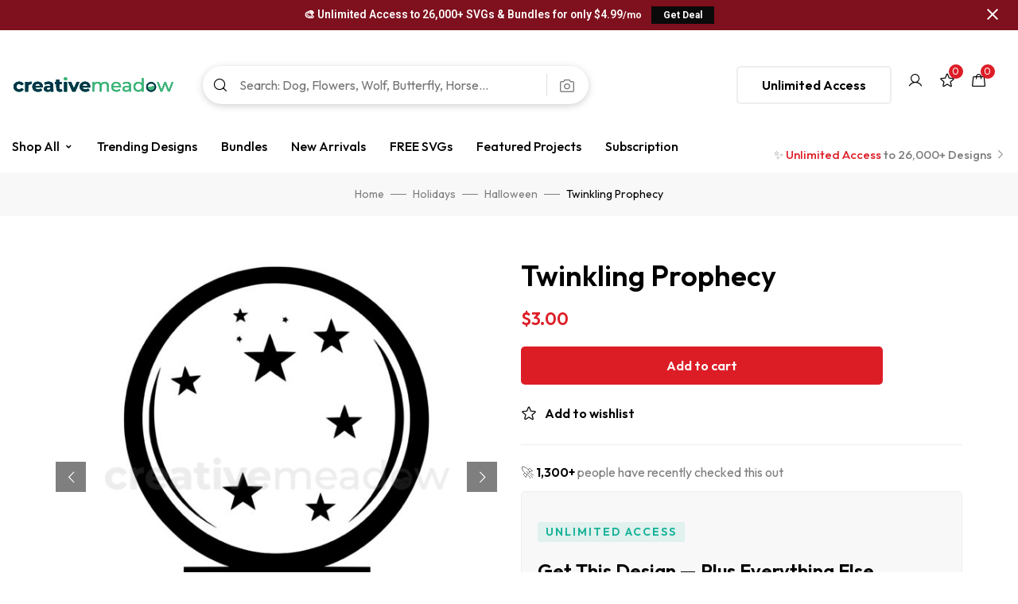

--- FILE ---
content_type: text/html; charset=UTF-8
request_url: https://creativemeadow.com/product/twinkling-prophecy/
body_size: 56051
content:
<!DOCTYPE html>
<!-- Open HTML -->
<html lang="en-US">
    <!-- Open Head -->
    <head>
<!-- Google Tag Manager -->
<script>(function(w,d,s,l,i){w[l]=w[l]||[];w[l].push({'gtm.start':
new Date().getTime(),event:'gtm.js'});var f=d.getElementsByTagName(s)[0],
j=d.createElement(s),dl=l!='dataLayer'?'&l='+l:'';j.async=true;j.src=
'https://www.googletagmanager.com/gtm.js?id='+i+dl;f.parentNode.insertBefore(j,f);
})(window,document,'script','dataLayer','GTM-T3ZFMPQ');</script>
<!-- End Google Tag Manager -->
        <meta charset="UTF-8">
        <meta name="viewport" content="width=device-width, initial-scale=1">
        <link rel="profile" href="//gmpg.org/xfn/11">
                                    <link rel="shortcut icon" href="https://creativemeadow.com/wp-content/uploads/2022/11/favicon-2.png" />
                            				<script>document.documentElement.className = document.documentElement.className + ' yes-js js_active js'</script>
				<title>Twinkling Prophecy &#8211; Creative Meadow</title><link rel="preload" as="style" href="https://fonts.googleapis.com/css?family=Outfit%3A100%2C200%2C300%2C400%2C500%2C600%2C700%2C800%2C900%7CYellowtail%3A400%7CRoboto%3A100%2C100italic%2C200%2C200italic%2C300%2C300italic%2C400%2C400italic%2C500%2C500italic%2C600%2C600italic%2C700%2C700italic%2C800%2C800italic%2C900%2C900italic%7CRoboto%20Slab%3A100%2C100italic%2C200%2C200italic%2C300%2C300italic%2C400%2C400italic%2C500%2C500italic%2C600%2C600italic%2C700%2C700italic%2C800%2C800italic%2C900%2C900italic&#038;subset=latin&#038;display=swap" /><link rel="stylesheet" href="https://fonts.googleapis.com/css?family=Outfit%3A100%2C200%2C300%2C400%2C500%2C600%2C700%2C800%2C900%7CYellowtail%3A400%7CRoboto%3A100%2C100italic%2C200%2C200italic%2C300%2C300italic%2C400%2C400italic%2C500%2C500italic%2C600%2C600italic%2C700%2C700italic%2C800%2C800italic%2C900%2C900italic%7CRoboto%20Slab%3A100%2C100italic%2C200%2C200italic%2C300%2C300italic%2C400%2C400italic%2C500%2C500italic%2C600%2C600italic%2C700%2C700italic%2C800%2C800italic%2C900%2C900italic&#038;subset=latin&#038;display=swap" media="print" onload="this.media='all'" /><noscript><link rel="stylesheet" href="https://fonts.googleapis.com/css?family=Outfit%3A100%2C200%2C300%2C400%2C500%2C600%2C700%2C800%2C900%7CYellowtail%3A400%7CRoboto%3A100%2C100italic%2C200%2C200italic%2C300%2C300italic%2C400%2C400italic%2C500%2C500italic%2C600%2C600italic%2C700%2C700italic%2C800%2C800italic%2C900%2C900italic%7CRoboto%20Slab%3A100%2C100italic%2C200%2C200italic%2C300%2C300italic%2C400%2C400italic%2C500%2C500italic%2C600%2C600italic%2C700%2C700italic%2C800%2C800italic%2C900%2C900italic&#038;subset=latin&#038;display=swap" /></noscript>
<meta name='robots' content='max-image-preview:large' />
<script type='application/javascript'>console.log('PixelYourSite PRO version 9.5.2');</script>
<link rel='dns-prefetch' href='//stats.wp.com' />
<link rel='dns-prefetch' href='//static.klaviyo.com' />
<link rel='dns-prefetch' href='//backend.alia-cloudflare.com' />
<link rel='dns-prefetch' href='//www.googletagmanager.com' />
<link rel='dns-prefetch' href='//fonts.googleapis.com' />
<link href='https://fonts.gstatic.com' crossorigin rel='preconnect' />
<link rel="alternate" type="application/rss+xml" title="Creative Meadow &raquo; Feed" href="https://creativemeadow.com/feed/" />
<link rel="alternate" type="application/rss+xml" title="Creative Meadow &raquo; Comments Feed" href="https://creativemeadow.com/comments/feed/" />
		<!-- This site uses the Google Analytics by MonsterInsights plugin v8.15 - Using Analytics tracking - https://www.monsterinsights.com/ -->
							<script src="//www.googletagmanager.com/gtag/js?id=G-L1PRYQJCG7"  data-cfasync="false" data-wpfc-render="false" async></script>
			<script data-cfasync="false" data-wpfc-render="false">
				var mi_version = '8.15';
				var mi_track_user = true;
				var mi_no_track_reason = '';
				
								var disableStrs = [
										'ga-disable-G-L1PRYQJCG7',
														];

				/* Function to detect opted out users */
				function __gtagTrackerIsOptedOut() {
					for (var index = 0; index < disableStrs.length; index++) {
						if (document.cookie.indexOf(disableStrs[index] + '=true') > -1) {
							return true;
						}
					}

					return false;
				}

				/* Disable tracking if the opt-out cookie exists. */
				if (__gtagTrackerIsOptedOut()) {
					for (var index = 0; index < disableStrs.length; index++) {
						window[disableStrs[index]] = true;
					}
				}

				/* Opt-out function */
				function __gtagTrackerOptout() {
					for (var index = 0; index < disableStrs.length; index++) {
						document.cookie = disableStrs[index] + '=true; expires=Thu, 31 Dec 2099 23:59:59 UTC; path=/';
						window[disableStrs[index]] = true;
					}
				}

				if ('undefined' === typeof gaOptout) {
					function gaOptout() {
						__gtagTrackerOptout();
					}
				}
								window.dataLayer = window.dataLayer || [];

				window.MonsterInsightsDualTracker = {
					helpers: {},
					trackers: {},
				};
				if (mi_track_user) {
					function __gtagDataLayer() {
						dataLayer.push(arguments);
					}

					function __gtagTracker(type, name, parameters) {
						if (!parameters) {
							parameters = {};
						}

						if (parameters.send_to) {
							__gtagDataLayer.apply(null, arguments);
							return;
						}

						if (type === 'event') {
														parameters.send_to = monsterinsights_frontend.v4_id;
							var hookName = name;
							if (typeof parameters['event_category'] !== 'undefined') {
								hookName = parameters['event_category'] + ':' + name;
							}

							if (typeof MonsterInsightsDualTracker.trackers[hookName] !== 'undefined') {
								MonsterInsightsDualTracker.trackers[hookName](parameters);
							} else {
								__gtagDataLayer('event', name, parameters);
							}
							
													} else {
							__gtagDataLayer.apply(null, arguments);
						}
					}

					__gtagTracker('js', new Date());
					__gtagTracker('set', {
						'developer_id.dZGIzZG': true,
											});
										__gtagTracker('config', 'G-L1PRYQJCG7', {"forceSSL":"true","link_attribution":"true"} );
															window.gtag = __gtagTracker;										(function () {
						/* https://developers.google.com/analytics/devguides/collection/analyticsjs/ */
						/* ga and __gaTracker compatibility shim. */
						var noopfn = function () {
							return null;
						};
						var newtracker = function () {
							return new Tracker();
						};
						var Tracker = function () {
							return null;
						};
						var p = Tracker.prototype;
						p.get = noopfn;
						p.set = noopfn;
						p.send = function () {
							var args = Array.prototype.slice.call(arguments);
							args.unshift('send');
							__gaTracker.apply(null, args);
						};
						var __gaTracker = function () {
							var len = arguments.length;
							if (len === 0) {
								return;
							}
							var f = arguments[len - 1];
							if (typeof f !== 'object' || f === null || typeof f.hitCallback !== 'function') {
								if ('send' === arguments[0]) {
									var hitConverted, hitObject = false, action;
									if ('event' === arguments[1]) {
										if ('undefined' !== typeof arguments[3]) {
											hitObject = {
												'eventAction': arguments[3],
												'eventCategory': arguments[2],
												'eventLabel': arguments[4],
												'value': arguments[5] ? arguments[5] : 1,
											}
										}
									}
									if ('pageview' === arguments[1]) {
										if ('undefined' !== typeof arguments[2]) {
											hitObject = {
												'eventAction': 'page_view',
												'page_path': arguments[2],
											}
										}
									}
									if (typeof arguments[2] === 'object') {
										hitObject = arguments[2];
									}
									if (typeof arguments[5] === 'object') {
										Object.assign(hitObject, arguments[5]);
									}
									if ('undefined' !== typeof arguments[1].hitType) {
										hitObject = arguments[1];
										if ('pageview' === hitObject.hitType) {
											hitObject.eventAction = 'page_view';
										}
									}
									if (hitObject) {
										action = 'timing' === arguments[1].hitType ? 'timing_complete' : hitObject.eventAction;
										hitConverted = mapArgs(hitObject);
										__gtagTracker('event', action, hitConverted);
									}
								}
								return;
							}

							function mapArgs(args) {
								var arg, hit = {};
								var gaMap = {
									'eventCategory': 'event_category',
									'eventAction': 'event_action',
									'eventLabel': 'event_label',
									'eventValue': 'event_value',
									'nonInteraction': 'non_interaction',
									'timingCategory': 'event_category',
									'timingVar': 'name',
									'timingValue': 'value',
									'timingLabel': 'event_label',
									'page': 'page_path',
									'location': 'page_location',
									'title': 'page_title',
								};
								for (arg in args) {
																		if (!(!args.hasOwnProperty(arg) || !gaMap.hasOwnProperty(arg))) {
										hit[gaMap[arg]] = args[arg];
									} else {
										hit[arg] = args[arg];
									}
								}
								return hit;
							}

							try {
								f.hitCallback();
							} catch (ex) {
							}
						};
						__gaTracker.create = newtracker;
						__gaTracker.getByName = newtracker;
						__gaTracker.getAll = function () {
							return [];
						};
						__gaTracker.remove = noopfn;
						__gaTracker.loaded = true;
						window['__gaTracker'] = __gaTracker;
					})();
									} else {
										console.log("");
					(function () {
						function __gtagTracker() {
							return null;
						}

						window['__gtagTracker'] = __gtagTracker;
						window['gtag'] = __gtagTracker;
					})();
									}
			</script>
				<!-- / Google Analytics by MonsterInsights -->
		<link rel='stylesheet' id='formidable-css' href='https://creativemeadow.com/wp-content/plugins/formidable/css/formidableforms.css?ver=1221102' media='all' />
<link rel='stylesheet' id='wc-blocks-integration-css' href='https://creativemeadow.com/wp-content/plugins/woocommerce-subscriptions/vendor/woocommerce/subscriptions-core/build/index.css?ver=6.6.0' media='all' />
<style id='wp-emoji-styles-inline-css'>

	img.wp-smiley, img.emoji {
		display: inline !important;
		border: none !important;
		box-shadow: none !important;
		height: 1em !important;
		width: 1em !important;
		margin: 0 0.07em !important;
		vertical-align: -0.1em !important;
		background: none !important;
		padding: 0 !important;
	}
</style>
<link rel='stylesheet' id='wp-block-library-css' href='https://creativemeadow.com/wp-includes/css/dist/block-library/style.min.css?ver=6.4.2' media='all' />
<link rel='stylesheet' id='jquery-selectBox-css' href='https://creativemeadow.com/wp-content/plugins/yith-woocommerce-wishlist/assets/css/jquery.selectBox.css?ver=1.2.0' media='all' />
<link rel='stylesheet' id='yith-wcwl-font-awesome-css' href='https://creativemeadow.com/wp-content/plugins/yith-woocommerce-wishlist/assets/css/font-awesome.css?ver=4.7.0' media='all' />
<link rel='stylesheet' id='woocommerce_prettyPhoto_css-css' href='//creativemeadow.com/wp-content/plugins/woocommerce/assets/css/prettyPhoto.css?ver=3.1.6' media='all' />
<link rel='stylesheet' id='yith-wcwl-main-css' href='https://creativemeadow.com/wp-content/plugins/yith-woocommerce-wishlist/assets/css/style.css?ver=3.17.0' media='all' />
<style id='yith-wcwl-main-inline-css'>
.yith-wcwl-share li a{color: #FFFFFF;}.yith-wcwl-share li a:hover{color: #FFFFFF;}.yith-wcwl-share a.facebook{background: #39599E; background-color: #39599E;}.yith-wcwl-share a.facebook:hover{background: #39599E; background-color: #39599E;}.yith-wcwl-share a.twitter{background: #45AFE2; background-color: #45AFE2;}.yith-wcwl-share a.twitter:hover{background: #39599E; background-color: #39599E;}.yith-wcwl-share a.pinterest{background: #AB2E31; background-color: #AB2E31;}.yith-wcwl-share a.pinterest:hover{background: #39599E; background-color: #39599E;}.yith-wcwl-share a.email{background: #FBB102; background-color: #FBB102;}.yith-wcwl-share a.email:hover{background: #39599E; background-color: #39599E;}.yith-wcwl-share a.whatsapp{background: #00A901; background-color: #00A901;}.yith-wcwl-share a.whatsapp:hover{background: #39599E; background-color: #39599E;}
</style>
<style id='classic-theme-styles-inline-css'>
/*! This file is auto-generated */
.wp-block-button__link{color:#fff;background-color:#32373c;border-radius:9999px;box-shadow:none;text-decoration:none;padding:calc(.667em + 2px) calc(1.333em + 2px);font-size:1.125em}.wp-block-file__button{background:#32373c;color:#fff;text-decoration:none}
</style>
<style id='global-styles-inline-css'>
body{--wp--preset--color--black: #000000;--wp--preset--color--cyan-bluish-gray: #abb8c3;--wp--preset--color--white: #ffffff;--wp--preset--color--pale-pink: #f78da7;--wp--preset--color--vivid-red: #cf2e2e;--wp--preset--color--luminous-vivid-orange: #ff6900;--wp--preset--color--luminous-vivid-amber: #fcb900;--wp--preset--color--light-green-cyan: #7bdcb5;--wp--preset--color--vivid-green-cyan: #00d084;--wp--preset--color--pale-cyan-blue: #8ed1fc;--wp--preset--color--vivid-cyan-blue: #0693e3;--wp--preset--color--vivid-purple: #9b51e0;--wp--preset--gradient--vivid-cyan-blue-to-vivid-purple: linear-gradient(135deg,rgba(6,147,227,1) 0%,rgb(155,81,224) 100%);--wp--preset--gradient--light-green-cyan-to-vivid-green-cyan: linear-gradient(135deg,rgb(122,220,180) 0%,rgb(0,208,130) 100%);--wp--preset--gradient--luminous-vivid-amber-to-luminous-vivid-orange: linear-gradient(135deg,rgba(252,185,0,1) 0%,rgba(255,105,0,1) 100%);--wp--preset--gradient--luminous-vivid-orange-to-vivid-red: linear-gradient(135deg,rgba(255,105,0,1) 0%,rgb(207,46,46) 100%);--wp--preset--gradient--very-light-gray-to-cyan-bluish-gray: linear-gradient(135deg,rgb(238,238,238) 0%,rgb(169,184,195) 100%);--wp--preset--gradient--cool-to-warm-spectrum: linear-gradient(135deg,rgb(74,234,220) 0%,rgb(151,120,209) 20%,rgb(207,42,186) 40%,rgb(238,44,130) 60%,rgb(251,105,98) 80%,rgb(254,248,76) 100%);--wp--preset--gradient--blush-light-purple: linear-gradient(135deg,rgb(255,206,236) 0%,rgb(152,150,240) 100%);--wp--preset--gradient--blush-bordeaux: linear-gradient(135deg,rgb(254,205,165) 0%,rgb(254,45,45) 50%,rgb(107,0,62) 100%);--wp--preset--gradient--luminous-dusk: linear-gradient(135deg,rgb(255,203,112) 0%,rgb(199,81,192) 50%,rgb(65,88,208) 100%);--wp--preset--gradient--pale-ocean: linear-gradient(135deg,rgb(255,245,203) 0%,rgb(182,227,212) 50%,rgb(51,167,181) 100%);--wp--preset--gradient--electric-grass: linear-gradient(135deg,rgb(202,248,128) 0%,rgb(113,206,126) 100%);--wp--preset--gradient--midnight: linear-gradient(135deg,rgb(2,3,129) 0%,rgb(40,116,252) 100%);--wp--preset--font-size--small: 13px;--wp--preset--font-size--medium: 20px;--wp--preset--font-size--large: 36px;--wp--preset--font-size--x-large: 42px;--wp--preset--spacing--20: 0.44rem;--wp--preset--spacing--30: 0.67rem;--wp--preset--spacing--40: 1rem;--wp--preset--spacing--50: 1.5rem;--wp--preset--spacing--60: 2.25rem;--wp--preset--spacing--70: 3.38rem;--wp--preset--spacing--80: 5.06rem;--wp--preset--shadow--natural: 6px 6px 9px rgba(0, 0, 0, 0.2);--wp--preset--shadow--deep: 12px 12px 50px rgba(0, 0, 0, 0.4);--wp--preset--shadow--sharp: 6px 6px 0px rgba(0, 0, 0, 0.2);--wp--preset--shadow--outlined: 6px 6px 0px -3px rgba(255, 255, 255, 1), 6px 6px rgba(0, 0, 0, 1);--wp--preset--shadow--crisp: 6px 6px 0px rgba(0, 0, 0, 1);}:where(.is-layout-flex){gap: 0.5em;}:where(.is-layout-grid){gap: 0.5em;}body .is-layout-flow > .alignleft{float: left;margin-inline-start: 0;margin-inline-end: 2em;}body .is-layout-flow > .alignright{float: right;margin-inline-start: 2em;margin-inline-end: 0;}body .is-layout-flow > .aligncenter{margin-left: auto !important;margin-right: auto !important;}body .is-layout-constrained > .alignleft{float: left;margin-inline-start: 0;margin-inline-end: 2em;}body .is-layout-constrained > .alignright{float: right;margin-inline-start: 2em;margin-inline-end: 0;}body .is-layout-constrained > .aligncenter{margin-left: auto !important;margin-right: auto !important;}body .is-layout-constrained > :where(:not(.alignleft):not(.alignright):not(.alignfull)){max-width: var(--wp--style--global--content-size);margin-left: auto !important;margin-right: auto !important;}body .is-layout-constrained > .alignwide{max-width: var(--wp--style--global--wide-size);}body .is-layout-flex{display: flex;}body .is-layout-flex{flex-wrap: wrap;align-items: center;}body .is-layout-flex > *{margin: 0;}body .is-layout-grid{display: grid;}body .is-layout-grid > *{margin: 0;}:where(.wp-block-columns.is-layout-flex){gap: 2em;}:where(.wp-block-columns.is-layout-grid){gap: 2em;}:where(.wp-block-post-template.is-layout-flex){gap: 1.25em;}:where(.wp-block-post-template.is-layout-grid){gap: 1.25em;}.has-black-color{color: var(--wp--preset--color--black) !important;}.has-cyan-bluish-gray-color{color: var(--wp--preset--color--cyan-bluish-gray) !important;}.has-white-color{color: var(--wp--preset--color--white) !important;}.has-pale-pink-color{color: var(--wp--preset--color--pale-pink) !important;}.has-vivid-red-color{color: var(--wp--preset--color--vivid-red) !important;}.has-luminous-vivid-orange-color{color: var(--wp--preset--color--luminous-vivid-orange) !important;}.has-luminous-vivid-amber-color{color: var(--wp--preset--color--luminous-vivid-amber) !important;}.has-light-green-cyan-color{color: var(--wp--preset--color--light-green-cyan) !important;}.has-vivid-green-cyan-color{color: var(--wp--preset--color--vivid-green-cyan) !important;}.has-pale-cyan-blue-color{color: var(--wp--preset--color--pale-cyan-blue) !important;}.has-vivid-cyan-blue-color{color: var(--wp--preset--color--vivid-cyan-blue) !important;}.has-vivid-purple-color{color: var(--wp--preset--color--vivid-purple) !important;}.has-black-background-color{background-color: var(--wp--preset--color--black) !important;}.has-cyan-bluish-gray-background-color{background-color: var(--wp--preset--color--cyan-bluish-gray) !important;}.has-white-background-color{background-color: var(--wp--preset--color--white) !important;}.has-pale-pink-background-color{background-color: var(--wp--preset--color--pale-pink) !important;}.has-vivid-red-background-color{background-color: var(--wp--preset--color--vivid-red) !important;}.has-luminous-vivid-orange-background-color{background-color: var(--wp--preset--color--luminous-vivid-orange) !important;}.has-luminous-vivid-amber-background-color{background-color: var(--wp--preset--color--luminous-vivid-amber) !important;}.has-light-green-cyan-background-color{background-color: var(--wp--preset--color--light-green-cyan) !important;}.has-vivid-green-cyan-background-color{background-color: var(--wp--preset--color--vivid-green-cyan) !important;}.has-pale-cyan-blue-background-color{background-color: var(--wp--preset--color--pale-cyan-blue) !important;}.has-vivid-cyan-blue-background-color{background-color: var(--wp--preset--color--vivid-cyan-blue) !important;}.has-vivid-purple-background-color{background-color: var(--wp--preset--color--vivid-purple) !important;}.has-black-border-color{border-color: var(--wp--preset--color--black) !important;}.has-cyan-bluish-gray-border-color{border-color: var(--wp--preset--color--cyan-bluish-gray) !important;}.has-white-border-color{border-color: var(--wp--preset--color--white) !important;}.has-pale-pink-border-color{border-color: var(--wp--preset--color--pale-pink) !important;}.has-vivid-red-border-color{border-color: var(--wp--preset--color--vivid-red) !important;}.has-luminous-vivid-orange-border-color{border-color: var(--wp--preset--color--luminous-vivid-orange) !important;}.has-luminous-vivid-amber-border-color{border-color: var(--wp--preset--color--luminous-vivid-amber) !important;}.has-light-green-cyan-border-color{border-color: var(--wp--preset--color--light-green-cyan) !important;}.has-vivid-green-cyan-border-color{border-color: var(--wp--preset--color--vivid-green-cyan) !important;}.has-pale-cyan-blue-border-color{border-color: var(--wp--preset--color--pale-cyan-blue) !important;}.has-vivid-cyan-blue-border-color{border-color: var(--wp--preset--color--vivid-cyan-blue) !important;}.has-vivid-purple-border-color{border-color: var(--wp--preset--color--vivid-purple) !important;}.has-vivid-cyan-blue-to-vivid-purple-gradient-background{background: var(--wp--preset--gradient--vivid-cyan-blue-to-vivid-purple) !important;}.has-light-green-cyan-to-vivid-green-cyan-gradient-background{background: var(--wp--preset--gradient--light-green-cyan-to-vivid-green-cyan) !important;}.has-luminous-vivid-amber-to-luminous-vivid-orange-gradient-background{background: var(--wp--preset--gradient--luminous-vivid-amber-to-luminous-vivid-orange) !important;}.has-luminous-vivid-orange-to-vivid-red-gradient-background{background: var(--wp--preset--gradient--luminous-vivid-orange-to-vivid-red) !important;}.has-very-light-gray-to-cyan-bluish-gray-gradient-background{background: var(--wp--preset--gradient--very-light-gray-to-cyan-bluish-gray) !important;}.has-cool-to-warm-spectrum-gradient-background{background: var(--wp--preset--gradient--cool-to-warm-spectrum) !important;}.has-blush-light-purple-gradient-background{background: var(--wp--preset--gradient--blush-light-purple) !important;}.has-blush-bordeaux-gradient-background{background: var(--wp--preset--gradient--blush-bordeaux) !important;}.has-luminous-dusk-gradient-background{background: var(--wp--preset--gradient--luminous-dusk) !important;}.has-pale-ocean-gradient-background{background: var(--wp--preset--gradient--pale-ocean) !important;}.has-electric-grass-gradient-background{background: var(--wp--preset--gradient--electric-grass) !important;}.has-midnight-gradient-background{background: var(--wp--preset--gradient--midnight) !important;}.has-small-font-size{font-size: var(--wp--preset--font-size--small) !important;}.has-medium-font-size{font-size: var(--wp--preset--font-size--medium) !important;}.has-large-font-size{font-size: var(--wp--preset--font-size--large) !important;}.has-x-large-font-size{font-size: var(--wp--preset--font-size--x-large) !important;}
.wp-block-navigation a:where(:not(.wp-element-button)){color: inherit;}
:where(.wp-block-post-template.is-layout-flex){gap: 1.25em;}:where(.wp-block-post-template.is-layout-grid){gap: 1.25em;}
:where(.wp-block-columns.is-layout-flex){gap: 2em;}:where(.wp-block-columns.is-layout-grid){gap: 2em;}
.wp-block-pullquote{font-size: 1.5em;line-height: 1.6;}
</style>
<style id='extendify-gutenberg-patterns-and-templates-utilities-inline-css'>
.ext-absolute {
  position: absolute !important;
}

.ext-relative {
  position: relative !important;
}

.ext-top-base {
  top: var(--wp--style--block-gap, 1.75rem) !important;
}

.ext-top-lg {
  top: var(--extendify--spacing--large, 3rem) !important;
}

.ext--top-base {
  top: calc(var(--wp--style--block-gap, 1.75rem) * -1) !important;
}

.ext--top-lg {
  top: calc(var(--extendify--spacing--large, 3rem) * -1) !important;
}

.ext-right-base {
  right: var(--wp--style--block-gap, 1.75rem) !important;
}

.ext-right-lg {
  right: var(--extendify--spacing--large, 3rem) !important;
}

.ext--right-base {
  right: calc(var(--wp--style--block-gap, 1.75rem) * -1) !important;
}

.ext--right-lg {
  right: calc(var(--extendify--spacing--large, 3rem) * -1) !important;
}

.ext-bottom-base {
  bottom: var(--wp--style--block-gap, 1.75rem) !important;
}

.ext-bottom-lg {
  bottom: var(--extendify--spacing--large, 3rem) !important;
}

.ext--bottom-base {
  bottom: calc(var(--wp--style--block-gap, 1.75rem) * -1) !important;
}

.ext--bottom-lg {
  bottom: calc(var(--extendify--spacing--large, 3rem) * -1) !important;
}

.ext-left-base {
  left: var(--wp--style--block-gap, 1.75rem) !important;
}

.ext-left-lg {
  left: var(--extendify--spacing--large, 3rem) !important;
}

.ext--left-base {
  left: calc(var(--wp--style--block-gap, 1.75rem) * -1) !important;
}

.ext--left-lg {
  left: calc(var(--extendify--spacing--large, 3rem) * -1) !important;
}

.ext-order-1 {
  order: 1 !important;
}

.ext-order-2 {
  order: 2 !important;
}

.ext-col-auto {
  grid-column: auto !important;
}

.ext-col-span-1 {
  grid-column: span 1 / span 1 !important;
}

.ext-col-span-2 {
  grid-column: span 2 / span 2 !important;
}

.ext-col-span-3 {
  grid-column: span 3 / span 3 !important;
}

.ext-col-span-4 {
  grid-column: span 4 / span 4 !important;
}

.ext-col-span-5 {
  grid-column: span 5 / span 5 !important;
}

.ext-col-span-6 {
  grid-column: span 6 / span 6 !important;
}

.ext-col-span-7 {
  grid-column: span 7 / span 7 !important;
}

.ext-col-span-8 {
  grid-column: span 8 / span 8 !important;
}

.ext-col-span-9 {
  grid-column: span 9 / span 9 !important;
}

.ext-col-span-10 {
  grid-column: span 10 / span 10 !important;
}

.ext-col-span-11 {
  grid-column: span 11 / span 11 !important;
}

.ext-col-span-12 {
  grid-column: span 12 / span 12 !important;
}

.ext-col-span-full {
  grid-column: 1 / -1 !important;
}

.ext-col-start-1 {
  grid-column-start: 1 !important;
}

.ext-col-start-2 {
  grid-column-start: 2 !important;
}

.ext-col-start-3 {
  grid-column-start: 3 !important;
}

.ext-col-start-4 {
  grid-column-start: 4 !important;
}

.ext-col-start-5 {
  grid-column-start: 5 !important;
}

.ext-col-start-6 {
  grid-column-start: 6 !important;
}

.ext-col-start-7 {
  grid-column-start: 7 !important;
}

.ext-col-start-8 {
  grid-column-start: 8 !important;
}

.ext-col-start-9 {
  grid-column-start: 9 !important;
}

.ext-col-start-10 {
  grid-column-start: 10 !important;
}

.ext-col-start-11 {
  grid-column-start: 11 !important;
}

.ext-col-start-12 {
  grid-column-start: 12 !important;
}

.ext-col-start-13 {
  grid-column-start: 13 !important;
}

.ext-col-start-auto {
  grid-column-start: auto !important;
}

.ext-col-end-1 {
  grid-column-end: 1 !important;
}

.ext-col-end-2 {
  grid-column-end: 2 !important;
}

.ext-col-end-3 {
  grid-column-end: 3 !important;
}

.ext-col-end-4 {
  grid-column-end: 4 !important;
}

.ext-col-end-5 {
  grid-column-end: 5 !important;
}

.ext-col-end-6 {
  grid-column-end: 6 !important;
}

.ext-col-end-7 {
  grid-column-end: 7 !important;
}

.ext-col-end-8 {
  grid-column-end: 8 !important;
}

.ext-col-end-9 {
  grid-column-end: 9 !important;
}

.ext-col-end-10 {
  grid-column-end: 10 !important;
}

.ext-col-end-11 {
  grid-column-end: 11 !important;
}

.ext-col-end-12 {
  grid-column-end: 12 !important;
}

.ext-col-end-13 {
  grid-column-end: 13 !important;
}

.ext-col-end-auto {
  grid-column-end: auto !important;
}

.ext-row-auto {
  grid-row: auto !important;
}

.ext-row-span-1 {
  grid-row: span 1 / span 1 !important;
}

.ext-row-span-2 {
  grid-row: span 2 / span 2 !important;
}

.ext-row-span-3 {
  grid-row: span 3 / span 3 !important;
}

.ext-row-span-4 {
  grid-row: span 4 / span 4 !important;
}

.ext-row-span-5 {
  grid-row: span 5 / span 5 !important;
}

.ext-row-span-6 {
  grid-row: span 6 / span 6 !important;
}

.ext-row-span-full {
  grid-row: 1 / -1 !important;
}

.ext-row-start-1 {
  grid-row-start: 1 !important;
}

.ext-row-start-2 {
  grid-row-start: 2 !important;
}

.ext-row-start-3 {
  grid-row-start: 3 !important;
}

.ext-row-start-4 {
  grid-row-start: 4 !important;
}

.ext-row-start-5 {
  grid-row-start: 5 !important;
}

.ext-row-start-6 {
  grid-row-start: 6 !important;
}

.ext-row-start-7 {
  grid-row-start: 7 !important;
}

.ext-row-start-auto {
  grid-row-start: auto !important;
}

.ext-row-end-1 {
  grid-row-end: 1 !important;
}

.ext-row-end-2 {
  grid-row-end: 2 !important;
}

.ext-row-end-3 {
  grid-row-end: 3 !important;
}

.ext-row-end-4 {
  grid-row-end: 4 !important;
}

.ext-row-end-5 {
  grid-row-end: 5 !important;
}

.ext-row-end-6 {
  grid-row-end: 6 !important;
}

.ext-row-end-7 {
  grid-row-end: 7 !important;
}

.ext-row-end-auto {
  grid-row-end: auto !important;
}

.ext-m-0:not([style*="margin"]) {
  margin: 0 !important;
}

.ext-m-auto:not([style*="margin"]) {
  margin: auto !important;
}

.ext-m-base:not([style*="margin"]) {
  margin: var(--wp--style--block-gap, 1.75rem) !important;
}

.ext-m-lg:not([style*="margin"]) {
  margin: var(--extendify--spacing--large, 3rem) !important;
}

.ext--m-base:not([style*="margin"]) {
  margin: calc(var(--wp--style--block-gap, 1.75rem) * -1) !important;
}

.ext--m-lg:not([style*="margin"]) {
  margin: calc(var(--extendify--spacing--large, 3rem) * -1) !important;
}

.ext-mx-0:not([style*="margin"]) {
  margin-left: 0 !important;
  margin-right: 0 !important;
}

.ext-mx-auto:not([style*="margin"]) {
  margin-left: auto !important;
  margin-right: auto !important;
}

.ext-mx-base:not([style*="margin"]) {
  margin-left: var(--wp--style--block-gap, 1.75rem) !important;
  margin-right: var(--wp--style--block-gap, 1.75rem) !important;
}

.ext-mx-lg:not([style*="margin"]) {
  margin-left: var(--extendify--spacing--large, 3rem) !important;
  margin-right: var(--extendify--spacing--large, 3rem) !important;
}

.ext--mx-base:not([style*="margin"]) {
  margin-left: calc(var(--wp--style--block-gap, 1.75rem) * -1) !important;
  margin-right: calc(var(--wp--style--block-gap, 1.75rem) * -1) !important;
}

.ext--mx-lg:not([style*="margin"]) {
  margin-left: calc(var(--extendify--spacing--large, 3rem) * -1) !important;
  margin-right: calc(var(--extendify--spacing--large, 3rem) * -1) !important;
}

.ext-my-0:not([style*="margin"]) {
  margin-top: 0 !important;
  margin-bottom: 0 !important;
}

.ext-my-auto:not([style*="margin"]) {
  margin-top: auto !important;
  margin-bottom: auto !important;
}

.ext-my-base:not([style*="margin"]) {
  margin-top: var(--wp--style--block-gap, 1.75rem) !important;
  margin-bottom: var(--wp--style--block-gap, 1.75rem) !important;
}

.ext-my-lg:not([style*="margin"]) {
  margin-top: var(--extendify--spacing--large, 3rem) !important;
  margin-bottom: var(--extendify--spacing--large, 3rem) !important;
}

.ext--my-base:not([style*="margin"]) {
  margin-top: calc(var(--wp--style--block-gap, 1.75rem) * -1) !important;
  margin-bottom: calc(var(--wp--style--block-gap, 1.75rem) * -1) !important;
}

.ext--my-lg:not([style*="margin"]) {
  margin-top: calc(var(--extendify--spacing--large, 3rem) * -1) !important;
  margin-bottom: calc(var(--extendify--spacing--large, 3rem) * -1) !important;
}

.ext-mt-0:not([style*="margin"]) {
  margin-top: 0 !important;
}

.ext-mt-auto:not([style*="margin"]) {
  margin-top: auto !important;
}

.ext-mt-base:not([style*="margin"]) {
  margin-top: var(--wp--style--block-gap, 1.75rem) !important;
}

.ext-mt-lg:not([style*="margin"]) {
  margin-top: var(--extendify--spacing--large, 3rem) !important;
}

.ext--mt-base:not([style*="margin"]) {
  margin-top: calc(var(--wp--style--block-gap, 1.75rem) * -1) !important;
}

.ext--mt-lg:not([style*="margin"]) {
  margin-top: calc(var(--extendify--spacing--large, 3rem) * -1) !important;
}

.ext-mr-0:not([style*="margin"]) {
  margin-right: 0 !important;
}

.ext-mr-auto:not([style*="margin"]) {
  margin-right: auto !important;
}

.ext-mr-base:not([style*="margin"]) {
  margin-right: var(--wp--style--block-gap, 1.75rem) !important;
}

.ext-mr-lg:not([style*="margin"]) {
  margin-right: var(--extendify--spacing--large, 3rem) !important;
}

.ext--mr-base:not([style*="margin"]) {
  margin-right: calc(var(--wp--style--block-gap, 1.75rem) * -1) !important;
}

.ext--mr-lg:not([style*="margin"]) {
  margin-right: calc(var(--extendify--spacing--large, 3rem) * -1) !important;
}

.ext-mb-0:not([style*="margin"]) {
  margin-bottom: 0 !important;
}

.ext-mb-auto:not([style*="margin"]) {
  margin-bottom: auto !important;
}

.ext-mb-base:not([style*="margin"]) {
  margin-bottom: var(--wp--style--block-gap, 1.75rem) !important;
}

.ext-mb-lg:not([style*="margin"]) {
  margin-bottom: var(--extendify--spacing--large, 3rem) !important;
}

.ext--mb-base:not([style*="margin"]) {
  margin-bottom: calc(var(--wp--style--block-gap, 1.75rem) * -1) !important;
}

.ext--mb-lg:not([style*="margin"]) {
  margin-bottom: calc(var(--extendify--spacing--large, 3rem) * -1) !important;
}

.ext-ml-0:not([style*="margin"]) {
  margin-left: 0 !important;
}

.ext-ml-auto:not([style*="margin"]) {
  margin-left: auto !important;
}

.ext-ml-base:not([style*="margin"]) {
  margin-left: var(--wp--style--block-gap, 1.75rem) !important;
}

.ext-ml-lg:not([style*="margin"]) {
  margin-left: var(--extendify--spacing--large, 3rem) !important;
}

.ext--ml-base:not([style*="margin"]) {
  margin-left: calc(var(--wp--style--block-gap, 1.75rem) * -1) !important;
}

.ext--ml-lg:not([style*="margin"]) {
  margin-left: calc(var(--extendify--spacing--large, 3rem) * -1) !important;
}

.ext-block {
  display: block !important;
}

.ext-inline-block {
  display: inline-block !important;
}

.ext-inline {
  display: inline !important;
}

.ext-flex {
  display: flex !important;
}

.ext-inline-flex {
  display: inline-flex !important;
}

.ext-grid {
  display: grid !important;
}

.ext-inline-grid {
  display: inline-grid !important;
}

.ext-hidden {
  display: none !important;
}

.ext-w-auto {
  width: auto !important;
}

.ext-w-full {
  width: 100% !important;
}

.ext-max-w-full {
  max-width: 100% !important;
}

.ext-flex-1 {
  flex: 1 1 0% !important;
}

.ext-flex-auto {
  flex: 1 1 auto !important;
}

.ext-flex-initial {
  flex: 0 1 auto !important;
}

.ext-flex-none {
  flex: none !important;
}

.ext-flex-shrink-0 {
  flex-shrink: 0 !important;
}

.ext-flex-shrink {
  flex-shrink: 1 !important;
}

.ext-flex-grow-0 {
  flex-grow: 0 !important;
}

.ext-flex-grow {
  flex-grow: 1 !important;
}

.ext-list-none {
  list-style-type: none !important;
}

.ext-grid-cols-1 {
  grid-template-columns: repeat(1, minmax(0, 1fr)) !important;
}

.ext-grid-cols-2 {
  grid-template-columns: repeat(2, minmax(0, 1fr)) !important;
}

.ext-grid-cols-3 {
  grid-template-columns: repeat(3, minmax(0, 1fr)) !important;
}

.ext-grid-cols-4 {
  grid-template-columns: repeat(4, minmax(0, 1fr)) !important;
}

.ext-grid-cols-5 {
  grid-template-columns: repeat(5, minmax(0, 1fr)) !important;
}

.ext-grid-cols-6 {
  grid-template-columns: repeat(6, minmax(0, 1fr)) !important;
}

.ext-grid-cols-7 {
  grid-template-columns: repeat(7, minmax(0, 1fr)) !important;
}

.ext-grid-cols-8 {
  grid-template-columns: repeat(8, minmax(0, 1fr)) !important;
}

.ext-grid-cols-9 {
  grid-template-columns: repeat(9, minmax(0, 1fr)) !important;
}

.ext-grid-cols-10 {
  grid-template-columns: repeat(10, minmax(0, 1fr)) !important;
}

.ext-grid-cols-11 {
  grid-template-columns: repeat(11, minmax(0, 1fr)) !important;
}

.ext-grid-cols-12 {
  grid-template-columns: repeat(12, minmax(0, 1fr)) !important;
}

.ext-grid-cols-none {
  grid-template-columns: none !important;
}

.ext-grid-rows-1 {
  grid-template-rows: repeat(1, minmax(0, 1fr)) !important;
}

.ext-grid-rows-2 {
  grid-template-rows: repeat(2, minmax(0, 1fr)) !important;
}

.ext-grid-rows-3 {
  grid-template-rows: repeat(3, minmax(0, 1fr)) !important;
}

.ext-grid-rows-4 {
  grid-template-rows: repeat(4, minmax(0, 1fr)) !important;
}

.ext-grid-rows-5 {
  grid-template-rows: repeat(5, minmax(0, 1fr)) !important;
}

.ext-grid-rows-6 {
  grid-template-rows: repeat(6, minmax(0, 1fr)) !important;
}

.ext-grid-rows-none {
  grid-template-rows: none !important;
}

.ext-flex-row {
  flex-direction: row !important;
}

.ext-flex-row-reverse {
  flex-direction: row-reverse !important;
}

.ext-flex-col {
  flex-direction: column !important;
}

.ext-flex-col-reverse {
  flex-direction: column-reverse !important;
}

.ext-flex-wrap {
  flex-wrap: wrap !important;
}

.ext-flex-wrap-reverse {
  flex-wrap: wrap-reverse !important;
}

.ext-flex-nowrap {
  flex-wrap: nowrap !important;
}

.ext-items-start {
  align-items: flex-start !important;
}

.ext-items-end {
  align-items: flex-end !important;
}

.ext-items-center {
  align-items: center !important;
}

.ext-items-baseline {
  align-items: baseline !important;
}

.ext-items-stretch {
  align-items: stretch !important;
}

.ext-justify-start {
  justify-content: flex-start !important;
}

.ext-justify-end {
  justify-content: flex-end !important;
}

.ext-justify-center {
  justify-content: center !important;
}

.ext-justify-between {
  justify-content: space-between !important;
}

.ext-justify-around {
  justify-content: space-around !important;
}

.ext-justify-evenly {
  justify-content: space-evenly !important;
}

.ext-justify-items-start {
  justify-items: start !important;
}

.ext-justify-items-end {
  justify-items: end !important;
}

.ext-justify-items-center {
  justify-items: center !important;
}

.ext-justify-items-stretch {
  justify-items: stretch !important;
}

.ext-gap-0 {
  gap: 0 !important;
}

.ext-gap-base {
  gap: var(--wp--style--block-gap, 1.75rem) !important;
}

.ext-gap-lg {
  gap: var(--extendify--spacing--large, 3rem) !important;
}

.ext-gap-x-0 {
  -moz-column-gap: 0 !important;
       column-gap: 0 !important;
}

.ext-gap-x-base {
  -moz-column-gap: var(--wp--style--block-gap, 1.75rem) !important;
       column-gap: var(--wp--style--block-gap, 1.75rem) !important;
}

.ext-gap-x-lg {
  -moz-column-gap: var(--extendify--spacing--large, 3rem) !important;
       column-gap: var(--extendify--spacing--large, 3rem) !important;
}

.ext-gap-y-0 {
  row-gap: 0 !important;
}

.ext-gap-y-base {
  row-gap: var(--wp--style--block-gap, 1.75rem) !important;
}

.ext-gap-y-lg {
  row-gap: var(--extendify--spacing--large, 3rem) !important;
}

.ext-justify-self-auto {
  justify-self: auto !important;
}

.ext-justify-self-start {
  justify-self: start !important;
}

.ext-justify-self-end {
  justify-self: end !important;
}

.ext-justify-self-center {
  justify-self: center !important;
}

.ext-justify-self-stretch {
  justify-self: stretch !important;
}

.ext-rounded-none {
  border-radius: 0px !important;
}

.ext-rounded-full {
  border-radius: 9999px !important;
}

.ext-rounded-t-none {
  border-top-left-radius: 0px !important;
  border-top-right-radius: 0px !important;
}

.ext-rounded-t-full {
  border-top-left-radius: 9999px !important;
  border-top-right-radius: 9999px !important;
}

.ext-rounded-r-none {
  border-top-right-radius: 0px !important;
  border-bottom-right-radius: 0px !important;
}

.ext-rounded-r-full {
  border-top-right-radius: 9999px !important;
  border-bottom-right-radius: 9999px !important;
}

.ext-rounded-b-none {
  border-bottom-right-radius: 0px !important;
  border-bottom-left-radius: 0px !important;
}

.ext-rounded-b-full {
  border-bottom-right-radius: 9999px !important;
  border-bottom-left-radius: 9999px !important;
}

.ext-rounded-l-none {
  border-top-left-radius: 0px !important;
  border-bottom-left-radius: 0px !important;
}

.ext-rounded-l-full {
  border-top-left-radius: 9999px !important;
  border-bottom-left-radius: 9999px !important;
}

.ext-rounded-tl-none {
  border-top-left-radius: 0px !important;
}

.ext-rounded-tl-full {
  border-top-left-radius: 9999px !important;
}

.ext-rounded-tr-none {
  border-top-right-radius: 0px !important;
}

.ext-rounded-tr-full {
  border-top-right-radius: 9999px !important;
}

.ext-rounded-br-none {
  border-bottom-right-radius: 0px !important;
}

.ext-rounded-br-full {
  border-bottom-right-radius: 9999px !important;
}

.ext-rounded-bl-none {
  border-bottom-left-radius: 0px !important;
}

.ext-rounded-bl-full {
  border-bottom-left-radius: 9999px !important;
}

.ext-border-0 {
  border-width: 0px !important;
}

.ext-border-t-0 {
  border-top-width: 0px !important;
}

.ext-border-r-0 {
  border-right-width: 0px !important;
}

.ext-border-b-0 {
  border-bottom-width: 0px !important;
}

.ext-border-l-0 {
  border-left-width: 0px !important;
}

.ext-p-0:not([style*="padding"]) {
  padding: 0 !important;
}

.ext-p-base:not([style*="padding"]) {
  padding: var(--wp--style--block-gap, 1.75rem) !important;
}

.ext-p-lg:not([style*="padding"]) {
  padding: var(--extendify--spacing--large, 3rem) !important;
}

.ext-px-0:not([style*="padding"]) {
  padding-left: 0 !important;
  padding-right: 0 !important;
}

.ext-px-base:not([style*="padding"]) {
  padding-left: var(--wp--style--block-gap, 1.75rem) !important;
  padding-right: var(--wp--style--block-gap, 1.75rem) !important;
}

.ext-px-lg:not([style*="padding"]) {
  padding-left: var(--extendify--spacing--large, 3rem) !important;
  padding-right: var(--extendify--spacing--large, 3rem) !important;
}

.ext-py-0:not([style*="padding"]) {
  padding-top: 0 !important;
  padding-bottom: 0 !important;
}

.ext-py-base:not([style*="padding"]) {
  padding-top: var(--wp--style--block-gap, 1.75rem) !important;
  padding-bottom: var(--wp--style--block-gap, 1.75rem) !important;
}

.ext-py-lg:not([style*="padding"]) {
  padding-top: var(--extendify--spacing--large, 3rem) !important;
  padding-bottom: var(--extendify--spacing--large, 3rem) !important;
}

.ext-pt-0:not([style*="padding"]) {
  padding-top: 0 !important;
}

.ext-pt-base:not([style*="padding"]) {
  padding-top: var(--wp--style--block-gap, 1.75rem) !important;
}

.ext-pt-lg:not([style*="padding"]) {
  padding-top: var(--extendify--spacing--large, 3rem) !important;
}

.ext-pr-0:not([style*="padding"]) {
  padding-right: 0 !important;
}

.ext-pr-base:not([style*="padding"]) {
  padding-right: var(--wp--style--block-gap, 1.75rem) !important;
}

.ext-pr-lg:not([style*="padding"]) {
  padding-right: var(--extendify--spacing--large, 3rem) !important;
}

.ext-pb-0:not([style*="padding"]) {
  padding-bottom: 0 !important;
}

.ext-pb-base:not([style*="padding"]) {
  padding-bottom: var(--wp--style--block-gap, 1.75rem) !important;
}

.ext-pb-lg:not([style*="padding"]) {
  padding-bottom: var(--extendify--spacing--large, 3rem) !important;
}

.ext-pl-0:not([style*="padding"]) {
  padding-left: 0 !important;
}

.ext-pl-base:not([style*="padding"]) {
  padding-left: var(--wp--style--block-gap, 1.75rem) !important;
}

.ext-pl-lg:not([style*="padding"]) {
  padding-left: var(--extendify--spacing--large, 3rem) !important;
}

.ext-text-left {
  text-align: left !important;
}

.ext-text-center {
  text-align: center !important;
}

.ext-text-right {
  text-align: right !important;
}

.ext-leading-none {
  line-height: 1 !important;
}

.ext-leading-tight {
  line-height: 1.25 !important;
}

.ext-leading-snug {
  line-height: 1.375 !important;
}

.ext-leading-normal {
  line-height: 1.5 !important;
}

.ext-leading-relaxed {
  line-height: 1.625 !important;
}

.ext-leading-loose {
  line-height: 2 !important;
}

.ext-aspect-square img {
  aspect-ratio: 1 / 1 !important;
  -o-object-fit: cover !important;
     object-fit: cover !important;
}

.ext-aspect-landscape img {
  aspect-ratio: 4 / 3 !important;
  -o-object-fit: cover !important;
     object-fit: cover !important;
}

.ext-aspect-landscape-wide img {
  aspect-ratio: 16 / 9 !important;
  -o-object-fit: cover !important;
     object-fit: cover !important;
}

.ext-aspect-portrait img {
  aspect-ratio: 3 / 4 !important;
  -o-object-fit: cover !important;
     object-fit: cover !important;
}

.ext-aspect-square .components-resizable-box__container,
.ext-aspect-landscape .components-resizable-box__container,
.ext-aspect-landscape-wide .components-resizable-box__container,
.ext-aspect-portrait .components-resizable-box__container {
  height: auto !important;
}

.clip-path--rhombus img {
  -webkit-clip-path: polygon(15% 6%, 80% 29%, 84% 93%, 23% 69%) !important;
          clip-path: polygon(15% 6%, 80% 29%, 84% 93%, 23% 69%) !important;
}

.clip-path--diamond img {
  -webkit-clip-path: polygon(5% 29%, 60% 2%, 91% 64%, 36% 89%) !important;
          clip-path: polygon(5% 29%, 60% 2%, 91% 64%, 36% 89%) !important;
}

.clip-path--rhombus-alt img {
  -webkit-clip-path: polygon(14% 9%, 85% 24%, 91% 89%, 19% 76%) !important;
          clip-path: polygon(14% 9%, 85% 24%, 91% 89%, 19% 76%) !important;
}

/*
The .ext utility is a top-level class that we use to target contents within our patterns.
We use it here to ensure columns blocks display well across themes.
*/

.wp-block-columns[class*="fullwidth-cols"] {
  /* no suggestion */
  margin-bottom: unset !important;
}

.wp-block-column.editor\:pointer-events-none {
  /* no suggestion */
  margin-top: 0 !important;
  margin-bottom: 0 !important;
}

.is-root-container.block-editor-block-list__layout
    > [data-align="full"]:not(:first-of-type)
    > .wp-block-column.editor\:pointer-events-none,
.is-root-container.block-editor-block-list__layout
    > [data-align="wide"]
    > .wp-block-column.editor\:pointer-events-none {
  /* no suggestion */
  margin-top: calc(-1 * var(--wp--style--block-gap, 28px)) !important;
}

.is-root-container.block-editor-block-list__layout
    > [data-align="full"]:not(:first-of-type)
    > .ext-my-0,
.is-root-container.block-editor-block-list__layout
    > [data-align="wide"]
    > .ext-my-0:not([style*="margin"]) {
  /* no suggestion */
  margin-top: calc(-1 * var(--wp--style--block-gap, 28px)) !important;
}

/* Some popular themes use padding instead of core margin for columns; remove it */

.ext .wp-block-columns .wp-block-column[style*="padding"] {
  /* no suggestion */
  padding-left: 0 !important;
  padding-right: 0 !important;
}

/* Some popular themes add double spacing between columns; remove it */

.ext
    .wp-block-columns
    + .wp-block-columns:not([class*="mt-"]):not([class*="my-"]):not([style*="margin"]) {
  /* no suggestion */
  margin-top: 0 !important;
}

[class*="fullwidth-cols"] .wp-block-column:first-child,
[class*="fullwidth-cols"] .wp-block-group:first-child {
  /* no suggestion */
}

[class*="fullwidth-cols"] .wp-block-column:first-child, [class*="fullwidth-cols"] .wp-block-group:first-child {
  margin-top: 0 !important;
}

[class*="fullwidth-cols"] .wp-block-column:last-child,
[class*="fullwidth-cols"] .wp-block-group:last-child {
  /* no suggestion */
}

[class*="fullwidth-cols"] .wp-block-column:last-child, [class*="fullwidth-cols"] .wp-block-group:last-child {
  margin-bottom: 0 !important;
}

[class*="fullwidth-cols"] .wp-block-column:first-child > * {
  /* no suggestion */
  margin-top: 0 !important;
}

[class*="fullwidth-cols"] .wp-block-column > *:first-child {
  /* no suggestion */
  margin-top: 0 !important;
}

[class*="fullwidth-cols"] .wp-block-column > *:last-child {
  /* no suggestion */
  margin-bottom: 0 !important;
}

.ext .is-not-stacked-on-mobile .wp-block-column {
  /* no suggestion */
  margin-bottom: 0 !important;
}

/* Add base margin bottom to all columns */

.wp-block-columns[class*="fullwidth-cols"]:not(.is-not-stacked-on-mobile)
    > .wp-block-column:not(:last-child) {
  /* no suggestion */
  margin-bottom: var(--wp--style--block-gap, 1.75rem) !important;
}

@media (min-width: 782px) {
  .wp-block-columns[class*="fullwidth-cols"]:not(.is-not-stacked-on-mobile)
        > .wp-block-column:not(:last-child) {
    /* no suggestion */
    margin-bottom: 0 !important;
  }
}

/* Remove margin bottom from "not-stacked" columns */

.wp-block-columns[class*="fullwidth-cols"].is-not-stacked-on-mobile
    > .wp-block-column {
  /* no suggestion */
  margin-bottom: 0 !important;
}

@media (min-width: 600px) and (max-width: 781px) {
  .wp-block-columns[class*="fullwidth-cols"]:not(.is-not-stacked-on-mobile)
        > .wp-block-column:nth-child(even) {
    /* no suggestion */
    margin-left: var(--wp--style--block-gap, 2em) !important;
  }
}

/*
    The `tablet:fullwidth-cols` and `desktop:fullwidth-cols` utilities are used
    to counter the core/columns responsive for at our breakpoints.
*/

@media (max-width: 781px) {
  .tablet\:fullwidth-cols.wp-block-columns:not(.is-not-stacked-on-mobile) {
    flex-wrap: wrap !important;
  }

  .tablet\:fullwidth-cols.wp-block-columns:not(.is-not-stacked-on-mobile)
        > .wp-block-column {
    margin-left: 0 !important;
  }

  .tablet\:fullwidth-cols.wp-block-columns:not(.is-not-stacked-on-mobile)
        > .wp-block-column:not([style*="margin"]) {
    /* no suggestion */
    margin-left: 0 !important;
  }

  .tablet\:fullwidth-cols.wp-block-columns:not(.is-not-stacked-on-mobile)
        > .wp-block-column {
    flex-basis: 100% !important; /* Required to negate core/columns flex-basis */
  }
}

@media (max-width: 1079px) {
  .desktop\:fullwidth-cols.wp-block-columns:not(.is-not-stacked-on-mobile) {
    flex-wrap: wrap !important;
  }

  .desktop\:fullwidth-cols.wp-block-columns:not(.is-not-stacked-on-mobile)
        > .wp-block-column {
    margin-left: 0 !important;
  }

  .desktop\:fullwidth-cols.wp-block-columns:not(.is-not-stacked-on-mobile)
        > .wp-block-column:not([style*="margin"]) {
    /* no suggestion */
    margin-left: 0 !important;
  }

  .desktop\:fullwidth-cols.wp-block-columns:not(.is-not-stacked-on-mobile)
        > .wp-block-column {
    flex-basis: 100% !important; /* Required to negate core/columns flex-basis */
  }

  .desktop\:fullwidth-cols.wp-block-columns:not(.is-not-stacked-on-mobile)
        > .wp-block-column:not(:last-child) {
    margin-bottom: var(--wp--style--block-gap, 1.75rem) !important;
  }
}

.direction-rtl {
  direction: rtl !important;
}

.direction-ltr {
  direction: ltr !important;
}

/* Use "is-style-" prefix to support adding this style to the core/list block */

.is-style-inline-list {
  padding-left: 0 !important;
}

.is-style-inline-list li {
  /* no suggestion */
  list-style-type: none !important;
}

@media (min-width: 782px) {
  .is-style-inline-list li {
    margin-right: var(--wp--style--block-gap, 1.75rem) !important;
    display: inline !important;
  }
}

.is-style-inline-list li:first-child {
  /* no suggestion */
}

@media (min-width: 782px) {
  .is-style-inline-list li:first-child {
    margin-left: 0 !important;
  }
}

.is-style-inline-list li:last-child {
  /* no suggestion */
}

@media (min-width: 782px) {
  .is-style-inline-list li:last-child {
    margin-right: 0 !important;
  }
}

.bring-to-front {
  position: relative !important;
  z-index: 10 !important;
}

.text-stroke {
  -webkit-text-stroke-width: var(
        --wp--custom--typography--text-stroke-width,
        2px
    ) !important;
  -webkit-text-stroke-color: var(--wp--preset--color--background) !important;
}

.text-stroke--primary {
  -webkit-text-stroke-width: var(
        --wp--custom--typography--text-stroke-width,
        2px
    ) !important;
  -webkit-text-stroke-color: var(--wp--preset--color--primary) !important;
}

.text-stroke--secondary {
  -webkit-text-stroke-width: var(
        --wp--custom--typography--text-stroke-width,
        2px
    ) !important;
  -webkit-text-stroke-color: var(--wp--preset--color--secondary) !important;
}

.editor\:no-caption .block-editor-rich-text__editable {
  display: none !important;
}

.editor\:no-inserter > .block-list-appender,
.editor\:no-inserter .wp-block-group__inner-container > .block-list-appender {
  display: none !important;
}

.editor\:no-inserter .wp-block-cover__inner-container > .block-list-appender {
  display: none !important;
}

.editor\:no-inserter .wp-block-column:not(.is-selected) > .block-list-appender {
  display: none !important;
}

.editor\:no-resize .components-resizable-box__handle::after,
.editor\:no-resize .components-resizable-box__side-handle::before,
.editor\:no-resize .components-resizable-box__handle {
  display: none !important;
  pointer-events: none !important;
}

.editor\:no-resize .components-resizable-box__container {
  display: block !important;
}

.editor\:pointer-events-none {
  pointer-events: none !important;
}

.is-style-angled {
  /* no suggestion */
  align-items: center !important;
  justify-content: flex-end !important;
}

.ext .is-style-angled > [class*="_inner-container"] {
  align-items: center !important;
}

.is-style-angled .wp-block-cover__image-background,
.is-style-angled .wp-block-cover__video-background {
  /* no suggestion */
  -webkit-clip-path: polygon(0 0, 30% 0%, 50% 100%, 0% 100%) !important;
          clip-path: polygon(0 0, 30% 0%, 50% 100%, 0% 100%) !important;
  z-index: 1 !important;
}

@media (min-width: 782px) {
  .is-style-angled .wp-block-cover__image-background,
    .is-style-angled .wp-block-cover__video-background {
    /* no suggestion */
    -webkit-clip-path: polygon(0 0, 55% 0%, 65% 100%, 0% 100%) !important;
            clip-path: polygon(0 0, 55% 0%, 65% 100%, 0% 100%) !important;
  }
}

.has-foreground-color {
  /* no suggestion */
  color: var(--wp--preset--color--foreground, #000) !important;
}

.has-foreground-background-color {
  /* no suggestion */
  background-color: var(--wp--preset--color--foreground, #000) !important;
}

.has-background-color {
  /* no suggestion */
  color: var(--wp--preset--color--background, #fff) !important;
}

.has-background-background-color {
  /* no suggestion */
  background-color: var(--wp--preset--color--background, #fff) !important;
}

.has-primary-color {
  /* no suggestion */
  color: var(--wp--preset--color--primary, #4b5563) !important;
}

.has-primary-background-color {
  /* no suggestion */
  background-color: var(--wp--preset--color--primary, #4b5563) !important;
}

.has-secondary-color {
  /* no suggestion */
  color: var(--wp--preset--color--secondary, #9ca3af) !important;
}

.has-secondary-background-color {
  /* no suggestion */
  background-color: var(--wp--preset--color--secondary, #9ca3af) !important;
}

/* Ensure themes that target specific elements use the right colors */

.ext.has-text-color p,
.ext.has-text-color h1,
.ext.has-text-color h2,
.ext.has-text-color h3,
.ext.has-text-color h4,
.ext.has-text-color h5,
.ext.has-text-color h6 {
  /* no suggestion */
  color: currentColor !important;
}

.has-white-color {
  /* no suggestion */
  color: var(--wp--preset--color--white, #fff) !important;
}

.has-black-color {
  /* no suggestion */
  color: var(--wp--preset--color--black, #000) !important;
}

.has-ext-foreground-background-color {
  /* no suggestion */
  background-color: var(
        --wp--preset--color--foreground,
        var(--wp--preset--color--black, #000)
    ) !important;
}

.has-ext-primary-background-color {
  /* no suggestion */
  background-color: var(
        --wp--preset--color--primary,
        var(--wp--preset--color--cyan-bluish-gray, #000)
    ) !important;
}

/* Fix button borders with specified background colors */

.wp-block-button__link.has-black-background-color {
  /* no suggestion */
  border-color: var(--wp--preset--color--black, #000) !important;
}

.wp-block-button__link.has-white-background-color {
  /* no suggestion */
  border-color: var(--wp--preset--color--white, #fff) !important;
}

.has-ext-small-font-size {
  /* no suggestion */
  font-size: var(--wp--preset--font-size--ext-small) !important;
}

.has-ext-medium-font-size {
  /* no suggestion */
  font-size: var(--wp--preset--font-size--ext-medium) !important;
}

.has-ext-large-font-size {
  /* no suggestion */
  font-size: var(--wp--preset--font-size--ext-large) !important;
  line-height: 1.2 !important;
}

.has-ext-x-large-font-size {
  /* no suggestion */
  font-size: var(--wp--preset--font-size--ext-x-large) !important;
  line-height: 1 !important;
}

.has-ext-xx-large-font-size {
  /* no suggestion */
  font-size: var(--wp--preset--font-size--ext-xx-large) !important;
  line-height: 1 !important;
}

/* Line height */

.has-ext-x-large-font-size:not([style*="line-height"]) {
  /* no suggestion */
  line-height: 1.1 !important;
}

.has-ext-xx-large-font-size:not([style*="line-height"]) {
  /* no suggestion */
  line-height: 1.1 !important;
}

.ext .wp-block-group > * {
  /* Line height */
  margin-top: 0 !important;
  margin-bottom: 0 !important;
}

.ext .wp-block-group > * + * {
  margin-top: var(--wp--style--block-gap, 1.75rem) !important;
  margin-bottom: 0 !important;
}

.ext h2 {
  margin-top: var(--wp--style--block-gap, 1.75rem) !important;
  margin-bottom: var(--wp--style--block-gap, 1.75rem) !important;
}

.has-ext-x-large-font-size + p,
.has-ext-x-large-font-size + h3 {
  margin-top: 0.5rem !important;
}

.ext .wp-block-buttons > .wp-block-button.wp-block-button__width-25 {
  width: calc(25% - var(--wp--style--block-gap, 0.5em) * 0.75) !important;
  min-width: 12rem !important;
}

/* Classic themes use an inner [class*="_inner-container"] that our utilities cannot directly target, so we need to do so with a few */

.ext .ext-grid > [class*="_inner-container"] {
  /* no suggestion */
  display: grid !important;
}

/* Unhinge grid for container blocks in classic themes, and < 5.9 */

.ext > [class*="_inner-container"] > .ext-grid:not([class*="columns"]),
.ext
    > [class*="_inner-container"]
    > .wp-block
    > .ext-grid:not([class*="columns"]) {
  /* no suggestion */
  display: initial !important;
}

/* Grid Columns */

.ext .ext-grid-cols-1 > [class*="_inner-container"] {
  /* no suggestion */
  grid-template-columns: repeat(1, minmax(0, 1fr)) !important;
}

.ext .ext-grid-cols-2 > [class*="_inner-container"] {
  /* no suggestion */
  grid-template-columns: repeat(2, minmax(0, 1fr)) !important;
}

.ext .ext-grid-cols-3 > [class*="_inner-container"] {
  /* no suggestion */
  grid-template-columns: repeat(3, minmax(0, 1fr)) !important;
}

.ext .ext-grid-cols-4 > [class*="_inner-container"] {
  /* no suggestion */
  grid-template-columns: repeat(4, minmax(0, 1fr)) !important;
}

.ext .ext-grid-cols-5 > [class*="_inner-container"] {
  /* no suggestion */
  grid-template-columns: repeat(5, minmax(0, 1fr)) !important;
}

.ext .ext-grid-cols-6 > [class*="_inner-container"] {
  /* no suggestion */
  grid-template-columns: repeat(6, minmax(0, 1fr)) !important;
}

.ext .ext-grid-cols-7 > [class*="_inner-container"] {
  /* no suggestion */
  grid-template-columns: repeat(7, minmax(0, 1fr)) !important;
}

.ext .ext-grid-cols-8 > [class*="_inner-container"] {
  /* no suggestion */
  grid-template-columns: repeat(8, minmax(0, 1fr)) !important;
}

.ext .ext-grid-cols-9 > [class*="_inner-container"] {
  /* no suggestion */
  grid-template-columns: repeat(9, minmax(0, 1fr)) !important;
}

.ext .ext-grid-cols-10 > [class*="_inner-container"] {
  /* no suggestion */
  grid-template-columns: repeat(10, minmax(0, 1fr)) !important;
}

.ext .ext-grid-cols-11 > [class*="_inner-container"] {
  /* no suggestion */
  grid-template-columns: repeat(11, minmax(0, 1fr)) !important;
}

.ext .ext-grid-cols-12 > [class*="_inner-container"] {
  /* no suggestion */
  grid-template-columns: repeat(12, minmax(0, 1fr)) !important;
}

.ext .ext-grid-cols-13 > [class*="_inner-container"] {
  /* no suggestion */
  grid-template-columns: repeat(13, minmax(0, 1fr)) !important;
}

.ext .ext-grid-cols-none > [class*="_inner-container"] {
  /* no suggestion */
  grid-template-columns: none !important;
}

/* Grid Rows */

.ext .ext-grid-rows-1 > [class*="_inner-container"] {
  /* no suggestion */
  grid-template-rows: repeat(1, minmax(0, 1fr)) !important;
}

.ext .ext-grid-rows-2 > [class*="_inner-container"] {
  /* no suggestion */
  grid-template-rows: repeat(2, minmax(0, 1fr)) !important;
}

.ext .ext-grid-rows-3 > [class*="_inner-container"] {
  /* no suggestion */
  grid-template-rows: repeat(3, minmax(0, 1fr)) !important;
}

.ext .ext-grid-rows-4 > [class*="_inner-container"] {
  /* no suggestion */
  grid-template-rows: repeat(4, minmax(0, 1fr)) !important;
}

.ext .ext-grid-rows-5 > [class*="_inner-container"] {
  /* no suggestion */
  grid-template-rows: repeat(5, minmax(0, 1fr)) !important;
}

.ext .ext-grid-rows-6 > [class*="_inner-container"] {
  /* no suggestion */
  grid-template-rows: repeat(6, minmax(0, 1fr)) !important;
}

.ext .ext-grid-rows-none > [class*="_inner-container"] {
  /* no suggestion */
  grid-template-rows: none !important;
}

/* Align */

.ext .ext-items-start > [class*="_inner-container"] {
  align-items: flex-start !important;
}

.ext .ext-items-end > [class*="_inner-container"] {
  align-items: flex-end !important;
}

.ext .ext-items-center > [class*="_inner-container"] {
  align-items: center !important;
}

.ext .ext-items-baseline > [class*="_inner-container"] {
  align-items: baseline !important;
}

.ext .ext-items-stretch > [class*="_inner-container"] {
  align-items: stretch !important;
}

.ext.wp-block-group > *:last-child {
  /* no suggestion */
  margin-bottom: 0 !important;
}

/* For <5.9 */

.ext .wp-block-group__inner-container {
  /* no suggestion */
  padding: 0 !important;
}

.ext.has-background {
  /* no suggestion */
  padding-left: var(--wp--style--block-gap, 1.75rem) !important;
  padding-right: var(--wp--style--block-gap, 1.75rem) !important;
}

/* Fallback for classic theme group blocks */

.ext *[class*="inner-container"] > .alignwide *[class*="inner-container"],
.ext
    *[class*="inner-container"]
    > [data-align="wide"]
    *[class*="inner-container"] {
  /* no suggestion */
  max-width: var(--responsive--alignwide-width, 120rem) !important;
}

.ext *[class*="inner-container"] > .alignwide *[class*="inner-container"] > *,
.ext
    *[class*="inner-container"]
    > [data-align="wide"]
    *[class*="inner-container"]
    > * {
  /* no suggestion */
}

.ext *[class*="inner-container"] > .alignwide *[class*="inner-container"] > *, .ext
    *[class*="inner-container"]
    > [data-align="wide"]
    *[class*="inner-container"]
    > * {
  max-width: 100% !important;
}

/* Ensure image block display is standardized */

.ext .wp-block-image {
  /* no suggestion */
  position: relative !important;
  text-align: center !important;
}

.ext .wp-block-image img {
  /* no suggestion */
  display: inline-block !important;
  vertical-align: middle !important;
}

body {
  /* no suggestion */
  /* We need to abstract this out of tailwind.config because clamp doesnt translate with negative margins */
  --extendify--spacing--large: var(
        --wp--custom--spacing--large,
        clamp(2em, 8vw, 8em)
    ) !important;
  /* Add pattern preset font sizes */
  --wp--preset--font-size--ext-small: 1rem !important;
  --wp--preset--font-size--ext-medium: 1.125rem !important;
  --wp--preset--font-size--ext-large: clamp(1.65rem, 3.5vw, 2.15rem) !important;
  --wp--preset--font-size--ext-x-large: clamp(3rem, 6vw, 4.75rem) !important;
  --wp--preset--font-size--ext-xx-large: clamp(3.25rem, 7.5vw, 5.75rem) !important;
  /* Fallbacks for pre 5.9 themes */
  --wp--preset--color--black: #000 !important;
  --wp--preset--color--white: #fff !important;
}

.ext * {
  box-sizing: border-box !important;
}

/* Astra: Remove spacer block visuals in the library */

.block-editor-block-preview__content-iframe
    .ext
    [data-type="core/spacer"]
    .components-resizable-box__container {
  /* no suggestion */
  background: transparent !important;
}

.block-editor-block-preview__content-iframe
    .ext
    [data-type="core/spacer"]
    .block-library-spacer__resize-container::before {
  /* no suggestion */
  display: none !important;
}

/* Twenty Twenty adds a lot of margin automatically to blocks. We only want our own margin added to our patterns. */

.ext .wp-block-group__inner-container figure.wp-block-gallery.alignfull {
  /* no suggestion */
  margin-top: unset !important;
  margin-bottom: unset !important;
}

/* Ensure no funky business is assigned to alignwide */

.ext .alignwide {
  /* no suggestion */
  margin-left: auto !important;
  margin-right: auto !important;
}

/* Negate blockGap being inappropriately assigned in the editor */

.is-root-container.block-editor-block-list__layout
    > [data-align="full"]:not(:first-of-type)
    > .ext-my-0,
.is-root-container.block-editor-block-list__layout
    > [data-align="wide"]
    > .ext-my-0:not([style*="margin"]) {
  /* no suggestion */
  margin-top: calc(-1 * var(--wp--style--block-gap, 28px)) !important;
}

/* Ensure vh content in previews looks taller */

.block-editor-block-preview__content-iframe .preview\:min-h-50 {
  /* no suggestion */
  min-height: 50vw !important;
}

.block-editor-block-preview__content-iframe .preview\:min-h-60 {
  /* no suggestion */
  min-height: 60vw !important;
}

.block-editor-block-preview__content-iframe .preview\:min-h-70 {
  /* no suggestion */
  min-height: 70vw !important;
}

.block-editor-block-preview__content-iframe .preview\:min-h-80 {
  /* no suggestion */
  min-height: 80vw !important;
}

.block-editor-block-preview__content-iframe .preview\:min-h-100 {
  /* no suggestion */
  min-height: 100vw !important;
}

/*  Removes excess margin when applied to the alignfull parent div in Block Themes */

.ext-mr-0.alignfull:not([style*="margin"]):not([style*="margin"]) {
  /* no suggestion */
  margin-right: 0 !important;
}

.ext-ml-0:not([style*="margin"]):not([style*="margin"]) {
  /* no suggestion */
  margin-left: 0 !important;
}

/*  Ensures fullwidth blocks display properly in the editor when margin is zeroed out */

.is-root-container
    .wp-block[data-align="full"]
    > .ext-mx-0:not([style*="margin"]):not([style*="margin"]) {
  /* no suggestion */
  margin-right: calc(1 * var(--wp--custom--spacing--outer, 0)) !important;
  margin-left: calc(1 * var(--wp--custom--spacing--outer, 0)) !important;
  overflow: hidden !important;
  width: unset !important;
}

@media (min-width: 782px) {
  .tablet\:ext-absolute {
    position: absolute !important;
  }

  .tablet\:ext-relative {
    position: relative !important;
  }

  .tablet\:ext-top-base {
    top: var(--wp--style--block-gap, 1.75rem) !important;
  }

  .tablet\:ext-top-lg {
    top: var(--extendify--spacing--large, 3rem) !important;
  }

  .tablet\:ext--top-base {
    top: calc(var(--wp--style--block-gap, 1.75rem) * -1) !important;
  }

  .tablet\:ext--top-lg {
    top: calc(var(--extendify--spacing--large, 3rem) * -1) !important;
  }

  .tablet\:ext-right-base {
    right: var(--wp--style--block-gap, 1.75rem) !important;
  }

  .tablet\:ext-right-lg {
    right: var(--extendify--spacing--large, 3rem) !important;
  }

  .tablet\:ext--right-base {
    right: calc(var(--wp--style--block-gap, 1.75rem) * -1) !important;
  }

  .tablet\:ext--right-lg {
    right: calc(var(--extendify--spacing--large, 3rem) * -1) !important;
  }

  .tablet\:ext-bottom-base {
    bottom: var(--wp--style--block-gap, 1.75rem) !important;
  }

  .tablet\:ext-bottom-lg {
    bottom: var(--extendify--spacing--large, 3rem) !important;
  }

  .tablet\:ext--bottom-base {
    bottom: calc(var(--wp--style--block-gap, 1.75rem) * -1) !important;
  }

  .tablet\:ext--bottom-lg {
    bottom: calc(var(--extendify--spacing--large, 3rem) * -1) !important;
  }

  .tablet\:ext-left-base {
    left: var(--wp--style--block-gap, 1.75rem) !important;
  }

  .tablet\:ext-left-lg {
    left: var(--extendify--spacing--large, 3rem) !important;
  }

  .tablet\:ext--left-base {
    left: calc(var(--wp--style--block-gap, 1.75rem) * -1) !important;
  }

  .tablet\:ext--left-lg {
    left: calc(var(--extendify--spacing--large, 3rem) * -1) !important;
  }

  .tablet\:ext-order-1 {
    order: 1 !important;
  }

  .tablet\:ext-order-2 {
    order: 2 !important;
  }

  .tablet\:ext-m-0:not([style*="margin"]) {
    margin: 0 !important;
  }

  .tablet\:ext-m-auto:not([style*="margin"]) {
    margin: auto !important;
  }

  .tablet\:ext-m-base:not([style*="margin"]) {
    margin: var(--wp--style--block-gap, 1.75rem) !important;
  }

  .tablet\:ext-m-lg:not([style*="margin"]) {
    margin: var(--extendify--spacing--large, 3rem) !important;
  }

  .tablet\:ext--m-base:not([style*="margin"]) {
    margin: calc(var(--wp--style--block-gap, 1.75rem) * -1) !important;
  }

  .tablet\:ext--m-lg:not([style*="margin"]) {
    margin: calc(var(--extendify--spacing--large, 3rem) * -1) !important;
  }

  .tablet\:ext-mx-0:not([style*="margin"]) {
    margin-left: 0 !important;
    margin-right: 0 !important;
  }

  .tablet\:ext-mx-auto:not([style*="margin"]) {
    margin-left: auto !important;
    margin-right: auto !important;
  }

  .tablet\:ext-mx-base:not([style*="margin"]) {
    margin-left: var(--wp--style--block-gap, 1.75rem) !important;
    margin-right: var(--wp--style--block-gap, 1.75rem) !important;
  }

  .tablet\:ext-mx-lg:not([style*="margin"]) {
    margin-left: var(--extendify--spacing--large, 3rem) !important;
    margin-right: var(--extendify--spacing--large, 3rem) !important;
  }

  .tablet\:ext--mx-base:not([style*="margin"]) {
    margin-left: calc(var(--wp--style--block-gap, 1.75rem) * -1) !important;
    margin-right: calc(var(--wp--style--block-gap, 1.75rem) * -1) !important;
  }

  .tablet\:ext--mx-lg:not([style*="margin"]) {
    margin-left: calc(var(--extendify--spacing--large, 3rem) * -1) !important;
    margin-right: calc(var(--extendify--spacing--large, 3rem) * -1) !important;
  }

  .tablet\:ext-my-0:not([style*="margin"]) {
    margin-top: 0 !important;
    margin-bottom: 0 !important;
  }

  .tablet\:ext-my-auto:not([style*="margin"]) {
    margin-top: auto !important;
    margin-bottom: auto !important;
  }

  .tablet\:ext-my-base:not([style*="margin"]) {
    margin-top: var(--wp--style--block-gap, 1.75rem) !important;
    margin-bottom: var(--wp--style--block-gap, 1.75rem) !important;
  }

  .tablet\:ext-my-lg:not([style*="margin"]) {
    margin-top: var(--extendify--spacing--large, 3rem) !important;
    margin-bottom: var(--extendify--spacing--large, 3rem) !important;
  }

  .tablet\:ext--my-base:not([style*="margin"]) {
    margin-top: calc(var(--wp--style--block-gap, 1.75rem) * -1) !important;
    margin-bottom: calc(var(--wp--style--block-gap, 1.75rem) * -1) !important;
  }

  .tablet\:ext--my-lg:not([style*="margin"]) {
    margin-top: calc(var(--extendify--spacing--large, 3rem) * -1) !important;
    margin-bottom: calc(var(--extendify--spacing--large, 3rem) * -1) !important;
  }

  .tablet\:ext-mt-0:not([style*="margin"]) {
    margin-top: 0 !important;
  }

  .tablet\:ext-mt-auto:not([style*="margin"]) {
    margin-top: auto !important;
  }

  .tablet\:ext-mt-base:not([style*="margin"]) {
    margin-top: var(--wp--style--block-gap, 1.75rem) !important;
  }

  .tablet\:ext-mt-lg:not([style*="margin"]) {
    margin-top: var(--extendify--spacing--large, 3rem) !important;
  }

  .tablet\:ext--mt-base:not([style*="margin"]) {
    margin-top: calc(var(--wp--style--block-gap, 1.75rem) * -1) !important;
  }

  .tablet\:ext--mt-lg:not([style*="margin"]) {
    margin-top: calc(var(--extendify--spacing--large, 3rem) * -1) !important;
  }

  .tablet\:ext-mr-0:not([style*="margin"]) {
    margin-right: 0 !important;
  }

  .tablet\:ext-mr-auto:not([style*="margin"]) {
    margin-right: auto !important;
  }

  .tablet\:ext-mr-base:not([style*="margin"]) {
    margin-right: var(--wp--style--block-gap, 1.75rem) !important;
  }

  .tablet\:ext-mr-lg:not([style*="margin"]) {
    margin-right: var(--extendify--spacing--large, 3rem) !important;
  }

  .tablet\:ext--mr-base:not([style*="margin"]) {
    margin-right: calc(var(--wp--style--block-gap, 1.75rem) * -1) !important;
  }

  .tablet\:ext--mr-lg:not([style*="margin"]) {
    margin-right: calc(var(--extendify--spacing--large, 3rem) * -1) !important;
  }

  .tablet\:ext-mb-0:not([style*="margin"]) {
    margin-bottom: 0 !important;
  }

  .tablet\:ext-mb-auto:not([style*="margin"]) {
    margin-bottom: auto !important;
  }

  .tablet\:ext-mb-base:not([style*="margin"]) {
    margin-bottom: var(--wp--style--block-gap, 1.75rem) !important;
  }

  .tablet\:ext-mb-lg:not([style*="margin"]) {
    margin-bottom: var(--extendify--spacing--large, 3rem) !important;
  }

  .tablet\:ext--mb-base:not([style*="margin"]) {
    margin-bottom: calc(var(--wp--style--block-gap, 1.75rem) * -1) !important;
  }

  .tablet\:ext--mb-lg:not([style*="margin"]) {
    margin-bottom: calc(var(--extendify--spacing--large, 3rem) * -1) !important;
  }

  .tablet\:ext-ml-0:not([style*="margin"]) {
    margin-left: 0 !important;
  }

  .tablet\:ext-ml-auto:not([style*="margin"]) {
    margin-left: auto !important;
  }

  .tablet\:ext-ml-base:not([style*="margin"]) {
    margin-left: var(--wp--style--block-gap, 1.75rem) !important;
  }

  .tablet\:ext-ml-lg:not([style*="margin"]) {
    margin-left: var(--extendify--spacing--large, 3rem) !important;
  }

  .tablet\:ext--ml-base:not([style*="margin"]) {
    margin-left: calc(var(--wp--style--block-gap, 1.75rem) * -1) !important;
  }

  .tablet\:ext--ml-lg:not([style*="margin"]) {
    margin-left: calc(var(--extendify--spacing--large, 3rem) * -1) !important;
  }

  .tablet\:ext-block {
    display: block !important;
  }

  .tablet\:ext-inline-block {
    display: inline-block !important;
  }

  .tablet\:ext-inline {
    display: inline !important;
  }

  .tablet\:ext-flex {
    display: flex !important;
  }

  .tablet\:ext-inline-flex {
    display: inline-flex !important;
  }

  .tablet\:ext-grid {
    display: grid !important;
  }

  .tablet\:ext-inline-grid {
    display: inline-grid !important;
  }

  .tablet\:ext-hidden {
    display: none !important;
  }

  .tablet\:ext-w-auto {
    width: auto !important;
  }

  .tablet\:ext-w-full {
    width: 100% !important;
  }

  .tablet\:ext-max-w-full {
    max-width: 100% !important;
  }

  .tablet\:ext-flex-1 {
    flex: 1 1 0% !important;
  }

  .tablet\:ext-flex-auto {
    flex: 1 1 auto !important;
  }

  .tablet\:ext-flex-initial {
    flex: 0 1 auto !important;
  }

  .tablet\:ext-flex-none {
    flex: none !important;
  }

  .tablet\:ext-flex-shrink-0 {
    flex-shrink: 0 !important;
  }

  .tablet\:ext-flex-shrink {
    flex-shrink: 1 !important;
  }

  .tablet\:ext-flex-grow-0 {
    flex-grow: 0 !important;
  }

  .tablet\:ext-flex-grow {
    flex-grow: 1 !important;
  }

  .tablet\:ext-list-none {
    list-style-type: none !important;
  }

  .tablet\:ext-grid-cols-1 {
    grid-template-columns: repeat(1, minmax(0, 1fr)) !important;
  }

  .tablet\:ext-grid-cols-2 {
    grid-template-columns: repeat(2, minmax(0, 1fr)) !important;
  }

  .tablet\:ext-grid-cols-3 {
    grid-template-columns: repeat(3, minmax(0, 1fr)) !important;
  }

  .tablet\:ext-grid-cols-4 {
    grid-template-columns: repeat(4, minmax(0, 1fr)) !important;
  }

  .tablet\:ext-grid-cols-5 {
    grid-template-columns: repeat(5, minmax(0, 1fr)) !important;
  }

  .tablet\:ext-grid-cols-6 {
    grid-template-columns: repeat(6, minmax(0, 1fr)) !important;
  }

  .tablet\:ext-grid-cols-7 {
    grid-template-columns: repeat(7, minmax(0, 1fr)) !important;
  }

  .tablet\:ext-grid-cols-8 {
    grid-template-columns: repeat(8, minmax(0, 1fr)) !important;
  }

  .tablet\:ext-grid-cols-9 {
    grid-template-columns: repeat(9, minmax(0, 1fr)) !important;
  }

  .tablet\:ext-grid-cols-10 {
    grid-template-columns: repeat(10, minmax(0, 1fr)) !important;
  }

  .tablet\:ext-grid-cols-11 {
    grid-template-columns: repeat(11, minmax(0, 1fr)) !important;
  }

  .tablet\:ext-grid-cols-12 {
    grid-template-columns: repeat(12, minmax(0, 1fr)) !important;
  }

  .tablet\:ext-grid-cols-none {
    grid-template-columns: none !important;
  }

  .tablet\:ext-flex-row {
    flex-direction: row !important;
  }

  .tablet\:ext-flex-row-reverse {
    flex-direction: row-reverse !important;
  }

  .tablet\:ext-flex-col {
    flex-direction: column !important;
  }

  .tablet\:ext-flex-col-reverse {
    flex-direction: column-reverse !important;
  }

  .tablet\:ext-flex-wrap {
    flex-wrap: wrap !important;
  }

  .tablet\:ext-flex-wrap-reverse {
    flex-wrap: wrap-reverse !important;
  }

  .tablet\:ext-flex-nowrap {
    flex-wrap: nowrap !important;
  }

  .tablet\:ext-items-start {
    align-items: flex-start !important;
  }

  .tablet\:ext-items-end {
    align-items: flex-end !important;
  }

  .tablet\:ext-items-center {
    align-items: center !important;
  }

  .tablet\:ext-items-baseline {
    align-items: baseline !important;
  }

  .tablet\:ext-items-stretch {
    align-items: stretch !important;
  }

  .tablet\:ext-justify-start {
    justify-content: flex-start !important;
  }

  .tablet\:ext-justify-end {
    justify-content: flex-end !important;
  }

  .tablet\:ext-justify-center {
    justify-content: center !important;
  }

  .tablet\:ext-justify-between {
    justify-content: space-between !important;
  }

  .tablet\:ext-justify-around {
    justify-content: space-around !important;
  }

  .tablet\:ext-justify-evenly {
    justify-content: space-evenly !important;
  }

  .tablet\:ext-justify-items-start {
    justify-items: start !important;
  }

  .tablet\:ext-justify-items-end {
    justify-items: end !important;
  }

  .tablet\:ext-justify-items-center {
    justify-items: center !important;
  }

  .tablet\:ext-justify-items-stretch {
    justify-items: stretch !important;
  }

  .tablet\:ext-justify-self-auto {
    justify-self: auto !important;
  }

  .tablet\:ext-justify-self-start {
    justify-self: start !important;
  }

  .tablet\:ext-justify-self-end {
    justify-self: end !important;
  }

  .tablet\:ext-justify-self-center {
    justify-self: center !important;
  }

  .tablet\:ext-justify-self-stretch {
    justify-self: stretch !important;
  }

  .tablet\:ext-p-0:not([style*="padding"]) {
    padding: 0 !important;
  }

  .tablet\:ext-p-base:not([style*="padding"]) {
    padding: var(--wp--style--block-gap, 1.75rem) !important;
  }

  .tablet\:ext-p-lg:not([style*="padding"]) {
    padding: var(--extendify--spacing--large, 3rem) !important;
  }

  .tablet\:ext-px-0:not([style*="padding"]) {
    padding-left: 0 !important;
    padding-right: 0 !important;
  }

  .tablet\:ext-px-base:not([style*="padding"]) {
    padding-left: var(--wp--style--block-gap, 1.75rem) !important;
    padding-right: var(--wp--style--block-gap, 1.75rem) !important;
  }

  .tablet\:ext-px-lg:not([style*="padding"]) {
    padding-left: var(--extendify--spacing--large, 3rem) !important;
    padding-right: var(--extendify--spacing--large, 3rem) !important;
  }

  .tablet\:ext-py-0:not([style*="padding"]) {
    padding-top: 0 !important;
    padding-bottom: 0 !important;
  }

  .tablet\:ext-py-base:not([style*="padding"]) {
    padding-top: var(--wp--style--block-gap, 1.75rem) !important;
    padding-bottom: var(--wp--style--block-gap, 1.75rem) !important;
  }

  .tablet\:ext-py-lg:not([style*="padding"]) {
    padding-top: var(--extendify--spacing--large, 3rem) !important;
    padding-bottom: var(--extendify--spacing--large, 3rem) !important;
  }

  .tablet\:ext-pt-0:not([style*="padding"]) {
    padding-top: 0 !important;
  }

  .tablet\:ext-pt-base:not([style*="padding"]) {
    padding-top: var(--wp--style--block-gap, 1.75rem) !important;
  }

  .tablet\:ext-pt-lg:not([style*="padding"]) {
    padding-top: var(--extendify--spacing--large, 3rem) !important;
  }

  .tablet\:ext-pr-0:not([style*="padding"]) {
    padding-right: 0 !important;
  }

  .tablet\:ext-pr-base:not([style*="padding"]) {
    padding-right: var(--wp--style--block-gap, 1.75rem) !important;
  }

  .tablet\:ext-pr-lg:not([style*="padding"]) {
    padding-right: var(--extendify--spacing--large, 3rem) !important;
  }

  .tablet\:ext-pb-0:not([style*="padding"]) {
    padding-bottom: 0 !important;
  }

  .tablet\:ext-pb-base:not([style*="padding"]) {
    padding-bottom: var(--wp--style--block-gap, 1.75rem) !important;
  }

  .tablet\:ext-pb-lg:not([style*="padding"]) {
    padding-bottom: var(--extendify--spacing--large, 3rem) !important;
  }

  .tablet\:ext-pl-0:not([style*="padding"]) {
    padding-left: 0 !important;
  }

  .tablet\:ext-pl-base:not([style*="padding"]) {
    padding-left: var(--wp--style--block-gap, 1.75rem) !important;
  }

  .tablet\:ext-pl-lg:not([style*="padding"]) {
    padding-left: var(--extendify--spacing--large, 3rem) !important;
  }

  .tablet\:ext-text-left {
    text-align: left !important;
  }

  .tablet\:ext-text-center {
    text-align: center !important;
  }

  .tablet\:ext-text-right {
    text-align: right !important;
  }
}

@media (min-width: 1080px) {
  .desktop\:ext-absolute {
    position: absolute !important;
  }

  .desktop\:ext-relative {
    position: relative !important;
  }

  .desktop\:ext-top-base {
    top: var(--wp--style--block-gap, 1.75rem) !important;
  }

  .desktop\:ext-top-lg {
    top: var(--extendify--spacing--large, 3rem) !important;
  }

  .desktop\:ext--top-base {
    top: calc(var(--wp--style--block-gap, 1.75rem) * -1) !important;
  }

  .desktop\:ext--top-lg {
    top: calc(var(--extendify--spacing--large, 3rem) * -1) !important;
  }

  .desktop\:ext-right-base {
    right: var(--wp--style--block-gap, 1.75rem) !important;
  }

  .desktop\:ext-right-lg {
    right: var(--extendify--spacing--large, 3rem) !important;
  }

  .desktop\:ext--right-base {
    right: calc(var(--wp--style--block-gap, 1.75rem) * -1) !important;
  }

  .desktop\:ext--right-lg {
    right: calc(var(--extendify--spacing--large, 3rem) * -1) !important;
  }

  .desktop\:ext-bottom-base {
    bottom: var(--wp--style--block-gap, 1.75rem) !important;
  }

  .desktop\:ext-bottom-lg {
    bottom: var(--extendify--spacing--large, 3rem) !important;
  }

  .desktop\:ext--bottom-base {
    bottom: calc(var(--wp--style--block-gap, 1.75rem) * -1) !important;
  }

  .desktop\:ext--bottom-lg {
    bottom: calc(var(--extendify--spacing--large, 3rem) * -1) !important;
  }

  .desktop\:ext-left-base {
    left: var(--wp--style--block-gap, 1.75rem) !important;
  }

  .desktop\:ext-left-lg {
    left: var(--extendify--spacing--large, 3rem) !important;
  }

  .desktop\:ext--left-base {
    left: calc(var(--wp--style--block-gap, 1.75rem) * -1) !important;
  }

  .desktop\:ext--left-lg {
    left: calc(var(--extendify--spacing--large, 3rem) * -1) !important;
  }

  .desktop\:ext-order-1 {
    order: 1 !important;
  }

  .desktop\:ext-order-2 {
    order: 2 !important;
  }

  .desktop\:ext-m-0:not([style*="margin"]) {
    margin: 0 !important;
  }

  .desktop\:ext-m-auto:not([style*="margin"]) {
    margin: auto !important;
  }

  .desktop\:ext-m-base:not([style*="margin"]) {
    margin: var(--wp--style--block-gap, 1.75rem) !important;
  }

  .desktop\:ext-m-lg:not([style*="margin"]) {
    margin: var(--extendify--spacing--large, 3rem) !important;
  }

  .desktop\:ext--m-base:not([style*="margin"]) {
    margin: calc(var(--wp--style--block-gap, 1.75rem) * -1) !important;
  }

  .desktop\:ext--m-lg:not([style*="margin"]) {
    margin: calc(var(--extendify--spacing--large, 3rem) * -1) !important;
  }

  .desktop\:ext-mx-0:not([style*="margin"]) {
    margin-left: 0 !important;
    margin-right: 0 !important;
  }

  .desktop\:ext-mx-auto:not([style*="margin"]) {
    margin-left: auto !important;
    margin-right: auto !important;
  }

  .desktop\:ext-mx-base:not([style*="margin"]) {
    margin-left: var(--wp--style--block-gap, 1.75rem) !important;
    margin-right: var(--wp--style--block-gap, 1.75rem) !important;
  }

  .desktop\:ext-mx-lg:not([style*="margin"]) {
    margin-left: var(--extendify--spacing--large, 3rem) !important;
    margin-right: var(--extendify--spacing--large, 3rem) !important;
  }

  .desktop\:ext--mx-base:not([style*="margin"]) {
    margin-left: calc(var(--wp--style--block-gap, 1.75rem) * -1) !important;
    margin-right: calc(var(--wp--style--block-gap, 1.75rem) * -1) !important;
  }

  .desktop\:ext--mx-lg:not([style*="margin"]) {
    margin-left: calc(var(--extendify--spacing--large, 3rem) * -1) !important;
    margin-right: calc(var(--extendify--spacing--large, 3rem) * -1) !important;
  }

  .desktop\:ext-my-0:not([style*="margin"]) {
    margin-top: 0 !important;
    margin-bottom: 0 !important;
  }

  .desktop\:ext-my-auto:not([style*="margin"]) {
    margin-top: auto !important;
    margin-bottom: auto !important;
  }

  .desktop\:ext-my-base:not([style*="margin"]) {
    margin-top: var(--wp--style--block-gap, 1.75rem) !important;
    margin-bottom: var(--wp--style--block-gap, 1.75rem) !important;
  }

  .desktop\:ext-my-lg:not([style*="margin"]) {
    margin-top: var(--extendify--spacing--large, 3rem) !important;
    margin-bottom: var(--extendify--spacing--large, 3rem) !important;
  }

  .desktop\:ext--my-base:not([style*="margin"]) {
    margin-top: calc(var(--wp--style--block-gap, 1.75rem) * -1) !important;
    margin-bottom: calc(var(--wp--style--block-gap, 1.75rem) * -1) !important;
  }

  .desktop\:ext--my-lg:not([style*="margin"]) {
    margin-top: calc(var(--extendify--spacing--large, 3rem) * -1) !important;
    margin-bottom: calc(var(--extendify--spacing--large, 3rem) * -1) !important;
  }

  .desktop\:ext-mt-0:not([style*="margin"]) {
    margin-top: 0 !important;
  }

  .desktop\:ext-mt-auto:not([style*="margin"]) {
    margin-top: auto !important;
  }

  .desktop\:ext-mt-base:not([style*="margin"]) {
    margin-top: var(--wp--style--block-gap, 1.75rem) !important;
  }

  .desktop\:ext-mt-lg:not([style*="margin"]) {
    margin-top: var(--extendify--spacing--large, 3rem) !important;
  }

  .desktop\:ext--mt-base:not([style*="margin"]) {
    margin-top: calc(var(--wp--style--block-gap, 1.75rem) * -1) !important;
  }

  .desktop\:ext--mt-lg:not([style*="margin"]) {
    margin-top: calc(var(--extendify--spacing--large, 3rem) * -1) !important;
  }

  .desktop\:ext-mr-0:not([style*="margin"]) {
    margin-right: 0 !important;
  }

  .desktop\:ext-mr-auto:not([style*="margin"]) {
    margin-right: auto !important;
  }

  .desktop\:ext-mr-base:not([style*="margin"]) {
    margin-right: var(--wp--style--block-gap, 1.75rem) !important;
  }

  .desktop\:ext-mr-lg:not([style*="margin"]) {
    margin-right: var(--extendify--spacing--large, 3rem) !important;
  }

  .desktop\:ext--mr-base:not([style*="margin"]) {
    margin-right: calc(var(--wp--style--block-gap, 1.75rem) * -1) !important;
  }

  .desktop\:ext--mr-lg:not([style*="margin"]) {
    margin-right: calc(var(--extendify--spacing--large, 3rem) * -1) !important;
  }

  .desktop\:ext-mb-0:not([style*="margin"]) {
    margin-bottom: 0 !important;
  }

  .desktop\:ext-mb-auto:not([style*="margin"]) {
    margin-bottom: auto !important;
  }

  .desktop\:ext-mb-base:not([style*="margin"]) {
    margin-bottom: var(--wp--style--block-gap, 1.75rem) !important;
  }

  .desktop\:ext-mb-lg:not([style*="margin"]) {
    margin-bottom: var(--extendify--spacing--large, 3rem) !important;
  }

  .desktop\:ext--mb-base:not([style*="margin"]) {
    margin-bottom: calc(var(--wp--style--block-gap, 1.75rem) * -1) !important;
  }

  .desktop\:ext--mb-lg:not([style*="margin"]) {
    margin-bottom: calc(var(--extendify--spacing--large, 3rem) * -1) !important;
  }

  .desktop\:ext-ml-0:not([style*="margin"]) {
    margin-left: 0 !important;
  }

  .desktop\:ext-ml-auto:not([style*="margin"]) {
    margin-left: auto !important;
  }

  .desktop\:ext-ml-base:not([style*="margin"]) {
    margin-left: var(--wp--style--block-gap, 1.75rem) !important;
  }

  .desktop\:ext-ml-lg:not([style*="margin"]) {
    margin-left: var(--extendify--spacing--large, 3rem) !important;
  }

  .desktop\:ext--ml-base:not([style*="margin"]) {
    margin-left: calc(var(--wp--style--block-gap, 1.75rem) * -1) !important;
  }

  .desktop\:ext--ml-lg:not([style*="margin"]) {
    margin-left: calc(var(--extendify--spacing--large, 3rem) * -1) !important;
  }

  .desktop\:ext-block {
    display: block !important;
  }

  .desktop\:ext-inline-block {
    display: inline-block !important;
  }

  .desktop\:ext-inline {
    display: inline !important;
  }

  .desktop\:ext-flex {
    display: flex !important;
  }

  .desktop\:ext-inline-flex {
    display: inline-flex !important;
  }

  .desktop\:ext-grid {
    display: grid !important;
  }

  .desktop\:ext-inline-grid {
    display: inline-grid !important;
  }

  .desktop\:ext-hidden {
    display: none !important;
  }

  .desktop\:ext-w-auto {
    width: auto !important;
  }

  .desktop\:ext-w-full {
    width: 100% !important;
  }

  .desktop\:ext-max-w-full {
    max-width: 100% !important;
  }

  .desktop\:ext-flex-1 {
    flex: 1 1 0% !important;
  }

  .desktop\:ext-flex-auto {
    flex: 1 1 auto !important;
  }

  .desktop\:ext-flex-initial {
    flex: 0 1 auto !important;
  }

  .desktop\:ext-flex-none {
    flex: none !important;
  }

  .desktop\:ext-flex-shrink-0 {
    flex-shrink: 0 !important;
  }

  .desktop\:ext-flex-shrink {
    flex-shrink: 1 !important;
  }

  .desktop\:ext-flex-grow-0 {
    flex-grow: 0 !important;
  }

  .desktop\:ext-flex-grow {
    flex-grow: 1 !important;
  }

  .desktop\:ext-list-none {
    list-style-type: none !important;
  }

  .desktop\:ext-grid-cols-1 {
    grid-template-columns: repeat(1, minmax(0, 1fr)) !important;
  }

  .desktop\:ext-grid-cols-2 {
    grid-template-columns: repeat(2, minmax(0, 1fr)) !important;
  }

  .desktop\:ext-grid-cols-3 {
    grid-template-columns: repeat(3, minmax(0, 1fr)) !important;
  }

  .desktop\:ext-grid-cols-4 {
    grid-template-columns: repeat(4, minmax(0, 1fr)) !important;
  }

  .desktop\:ext-grid-cols-5 {
    grid-template-columns: repeat(5, minmax(0, 1fr)) !important;
  }

  .desktop\:ext-grid-cols-6 {
    grid-template-columns: repeat(6, minmax(0, 1fr)) !important;
  }

  .desktop\:ext-grid-cols-7 {
    grid-template-columns: repeat(7, minmax(0, 1fr)) !important;
  }

  .desktop\:ext-grid-cols-8 {
    grid-template-columns: repeat(8, minmax(0, 1fr)) !important;
  }

  .desktop\:ext-grid-cols-9 {
    grid-template-columns: repeat(9, minmax(0, 1fr)) !important;
  }

  .desktop\:ext-grid-cols-10 {
    grid-template-columns: repeat(10, minmax(0, 1fr)) !important;
  }

  .desktop\:ext-grid-cols-11 {
    grid-template-columns: repeat(11, minmax(0, 1fr)) !important;
  }

  .desktop\:ext-grid-cols-12 {
    grid-template-columns: repeat(12, minmax(0, 1fr)) !important;
  }

  .desktop\:ext-grid-cols-none {
    grid-template-columns: none !important;
  }

  .desktop\:ext-flex-row {
    flex-direction: row !important;
  }

  .desktop\:ext-flex-row-reverse {
    flex-direction: row-reverse !important;
  }

  .desktop\:ext-flex-col {
    flex-direction: column !important;
  }

  .desktop\:ext-flex-col-reverse {
    flex-direction: column-reverse !important;
  }

  .desktop\:ext-flex-wrap {
    flex-wrap: wrap !important;
  }

  .desktop\:ext-flex-wrap-reverse {
    flex-wrap: wrap-reverse !important;
  }

  .desktop\:ext-flex-nowrap {
    flex-wrap: nowrap !important;
  }

  .desktop\:ext-items-start {
    align-items: flex-start !important;
  }

  .desktop\:ext-items-end {
    align-items: flex-end !important;
  }

  .desktop\:ext-items-center {
    align-items: center !important;
  }

  .desktop\:ext-items-baseline {
    align-items: baseline !important;
  }

  .desktop\:ext-items-stretch {
    align-items: stretch !important;
  }

  .desktop\:ext-justify-start {
    justify-content: flex-start !important;
  }

  .desktop\:ext-justify-end {
    justify-content: flex-end !important;
  }

  .desktop\:ext-justify-center {
    justify-content: center !important;
  }

  .desktop\:ext-justify-between {
    justify-content: space-between !important;
  }

  .desktop\:ext-justify-around {
    justify-content: space-around !important;
  }

  .desktop\:ext-justify-evenly {
    justify-content: space-evenly !important;
  }

  .desktop\:ext-justify-items-start {
    justify-items: start !important;
  }

  .desktop\:ext-justify-items-end {
    justify-items: end !important;
  }

  .desktop\:ext-justify-items-center {
    justify-items: center !important;
  }

  .desktop\:ext-justify-items-stretch {
    justify-items: stretch !important;
  }

  .desktop\:ext-justify-self-auto {
    justify-self: auto !important;
  }

  .desktop\:ext-justify-self-start {
    justify-self: start !important;
  }

  .desktop\:ext-justify-self-end {
    justify-self: end !important;
  }

  .desktop\:ext-justify-self-center {
    justify-self: center !important;
  }

  .desktop\:ext-justify-self-stretch {
    justify-self: stretch !important;
  }

  .desktop\:ext-p-0:not([style*="padding"]) {
    padding: 0 !important;
  }

  .desktop\:ext-p-base:not([style*="padding"]) {
    padding: var(--wp--style--block-gap, 1.75rem) !important;
  }

  .desktop\:ext-p-lg:not([style*="padding"]) {
    padding: var(--extendify--spacing--large, 3rem) !important;
  }

  .desktop\:ext-px-0:not([style*="padding"]) {
    padding-left: 0 !important;
    padding-right: 0 !important;
  }

  .desktop\:ext-px-base:not([style*="padding"]) {
    padding-left: var(--wp--style--block-gap, 1.75rem) !important;
    padding-right: var(--wp--style--block-gap, 1.75rem) !important;
  }

  .desktop\:ext-px-lg:not([style*="padding"]) {
    padding-left: var(--extendify--spacing--large, 3rem) !important;
    padding-right: var(--extendify--spacing--large, 3rem) !important;
  }

  .desktop\:ext-py-0:not([style*="padding"]) {
    padding-top: 0 !important;
    padding-bottom: 0 !important;
  }

  .desktop\:ext-py-base:not([style*="padding"]) {
    padding-top: var(--wp--style--block-gap, 1.75rem) !important;
    padding-bottom: var(--wp--style--block-gap, 1.75rem) !important;
  }

  .desktop\:ext-py-lg:not([style*="padding"]) {
    padding-top: var(--extendify--spacing--large, 3rem) !important;
    padding-bottom: var(--extendify--spacing--large, 3rem) !important;
  }

  .desktop\:ext-pt-0:not([style*="padding"]) {
    padding-top: 0 !important;
  }

  .desktop\:ext-pt-base:not([style*="padding"]) {
    padding-top: var(--wp--style--block-gap, 1.75rem) !important;
  }

  .desktop\:ext-pt-lg:not([style*="padding"]) {
    padding-top: var(--extendify--spacing--large, 3rem) !important;
  }

  .desktop\:ext-pr-0:not([style*="padding"]) {
    padding-right: 0 !important;
  }

  .desktop\:ext-pr-base:not([style*="padding"]) {
    padding-right: var(--wp--style--block-gap, 1.75rem) !important;
  }

  .desktop\:ext-pr-lg:not([style*="padding"]) {
    padding-right: var(--extendify--spacing--large, 3rem) !important;
  }

  .desktop\:ext-pb-0:not([style*="padding"]) {
    padding-bottom: 0 !important;
  }

  .desktop\:ext-pb-base:not([style*="padding"]) {
    padding-bottom: var(--wp--style--block-gap, 1.75rem) !important;
  }

  .desktop\:ext-pb-lg:not([style*="padding"]) {
    padding-bottom: var(--extendify--spacing--large, 3rem) !important;
  }

  .desktop\:ext-pl-0:not([style*="padding"]) {
    padding-left: 0 !important;
  }

  .desktop\:ext-pl-base:not([style*="padding"]) {
    padding-left: var(--wp--style--block-gap, 1.75rem) !important;
  }

  .desktop\:ext-pl-lg:not([style*="padding"]) {
    padding-left: var(--extendify--spacing--large, 3rem) !important;
  }

  .desktop\:ext-text-left {
    text-align: left !important;
  }

  .desktop\:ext-text-center {
    text-align: center !important;
  }

  .desktop\:ext-text-right {
    text-align: right !important;
  }
}

</style>
<link rel='stylesheet' id='contact-form-7-css' href='https://creativemeadow.com/wp-content/plugins/contact-form-7/includes/css/styles.css?ver=5.7.2' media='all' />
<link rel='stylesheet' id='somdn-style-css' href='https://creativemeadow.com/wp-content/plugins/free-downloads-woocommerce-pro/assets/css/somdn-style.css?ver=6.4.2' media='all' />
<link rel='stylesheet' id='somdn-pro-style-css' href='https://creativemeadow.com/wp-content/plugins/free-downloads-woocommerce-pro/pro/assets/css/somdn_pro_css.css?ver=6.4.2' media='all' />
<link rel='stylesheet' id='dashicons-css' href='https://creativemeadow.com/wp-includes/css/dashicons.min.css?ver=6.4.2' media='all' />
<style id='dashicons-inline-css'>
[data-font="Dashicons"]:before {font-family: 'Dashicons' !important;content: attr(data-icon) !important;speak: none !important;font-weight: normal !important;font-variant: normal !important;text-transform: none !important;line-height: 1 !important;font-style: normal !important;-webkit-font-smoothing: antialiased !important;-moz-osx-font-smoothing: grayscale !important;}
</style>
<link rel='stylesheet' id='creative-meadow-search-style-css' href='https://creativemeadow.com/wp-content/plugins/search-by-image/css/creative-meadow-search.css?ver=1740140735' media='all' />
<link rel='stylesheet' id='url-shortify-css' href='https://creativemeadow.com/wp-content/plugins/url-shortify/lite/dist/styles/url-shortify.css?ver=1.5.16.1' media='all' />
<style id='woocommerce-inline-inline-css'>
.woocommerce form .form-row .required { visibility: visible; }
</style>
<link rel='stylesheet' id='solr_frontend-css' href='https://creativemeadow.com/wp-content/plugins/wpsolr-pro/wpsolr/core/css/style.css?ver=23.7' media='all' />
<link rel='stylesheet' id='affwp-forms-css' href='https://creativemeadow.com/wp-content/plugins/affiliate-wp/assets/css/forms.min.css?ver=2.22.0' media='all' />
<link rel='stylesheet' id='metorik-css-css' href='https://creativemeadow.com/wp-content/plugins/metorik-helper/assets/css/metorik.css?ver=2.0.10' media='all' />
<link rel='stylesheet' id='wp-sms-woocommerce-pro-account-style-css' href='https://creativemeadow.com/wp-content/plugins/wp-sms-woocommerce-pro/assets/dist/css/my-account.css?ver=2.3' media='all' />
<link rel='stylesheet' id='wpsms-front-css' href='https://creativemeadow.com/wp-content/plugins/wp-sms/assets/css/front-styles.css?ver=6.9.10' media='all' />
<link rel='stylesheet' id='wpb-fp-lightslider-css' href='https://creativemeadow.com/wp-content/plugins/wpb-portfolio/inc/../assets/css/lightslider.min.css?ver=1.0' media='all' />
<link rel='stylesheet' id='loggedout-css' href='https://creativemeadow.com/wp-content/themes/creativemeadow/loggedout.css?ver=1.0' media='all' />
<link rel='stylesheet' id='fontawesome-css' href='https://creativemeadow.com/wp-content/themes/pricom/assets/libraries/fontawesome/css/all.min.css?ver=6.4.2' media='all' />
<link rel='stylesheet' id='haruicons-css' href='https://creativemeadow.com/wp-content/themes/pricom/assets/libraries/haruicons/haruicons.css?ver=6.4.2' media='all' />
<link rel='stylesheet' id='pricons-css' href='https://creativemeadow.com/wp-content/themes/pricom/assets/libraries/pricons/pricons.css?ver=6.4.2' media='all' />
<link rel='stylesheet' id='phosphor-css' href='https://creativemeadow.com/wp-content/themes/pricom/assets/libraries/phosphor/phosphor.css?ver=6.4.2' media='all' />
<link rel='stylesheet' id='jplayer-css' href='https://creativemeadow.com/wp-content/themes/pricom/assets/libraries/jPlayer/skin/haru/skin.css?ver=6.4.2' media='all' />
<link rel='stylesheet' id='owl-carousel-css' href='https://creativemeadow.com/wp-content/themes/pricom/assets/libraries/owl-carousel/assets/owl.carousel.min.css?ver=6.4.2' media='all' />
<link rel='stylesheet' id='slick-css' href='https://creativemeadow.com/wp-content/themes/pricom/assets/libraries/slick/slick.css?ver=6.4.2' media='all' />
<link rel='stylesheet' id='fancybox-css' href='https://creativemeadow.com/wp-content/themes/pricom/assets/libraries/fancybox/jquery.fancybox.min.css?ver=6.4.2' media='all' />
<link rel='stylesheet' id='magnific-popup-css' href='https://creativemeadow.com/wp-content/themes/pricom/assets/libraries/magnificPopup/magnific-popup.css?ver=6.4.2' media='all' />
<link rel='stylesheet' id='menu-animate-css' href='https://creativemeadow.com/wp-content/themes/pricom/assets/libraries/animate/animate.min.css?ver=6.4.2' media='all' />
<link rel='stylesheet' id='haru-theme-style-css' href='https://creativemeadow.com/wp-content/themes/pricom/style.css?ver=6.4.2' media='all' />
<link rel='stylesheet' id='no-right-click-images-frontend-css' href='https://creativemeadow.com/wp-content/plugins/no-right-click-images-plugin/css/no-right-click-images-frontend.css?ver=3.9' media='all' />
<link rel='stylesheet' id='easy-notification-bar-css' href='https://creativemeadow.com/wp-content/plugins/easy-notification-bar/assets/css/front.css?ver=1.4.8' media='all' />
<style id='easy-notification-bar-inline-css'>
.easy-notification-bar{background:#7f101d;color:#ffffff;font-size:12px;}.easy-notification-bar-button a, .easy-notification-bar-button a:hover, .easy-notification-bar-button a:visited, .easy-notification-bar-button a:focus{background:#0a0a0a;color:#ffffff;}
</style>
<link rel='stylesheet' id='stripe_styles-css' href='https://creativemeadow.com/wp-content/plugins/woocommerce-gateway-stripe/assets/css/stripe-styles.css?ver=7.8.1' media='all' />
<link rel='stylesheet' id='popup-maker-site-css' href='//creativemeadow.com/wp-content/uploads/pum/pum-site-styles.css?generated=1754477727&#038;ver=1.18.1' media='all' />
<link rel='stylesheet' id='haru-theme-child-style-css' href='https://creativemeadow.com/wp-content/themes/creativemeadow/style.css?ver=1740139139' media='all' />
<link rel='stylesheet' id='affiliate-style-css' href='https://creativemeadow.com/wp-content/themes/creativemeadow/assets/affiliate-style.css?ver=1694567766' media='all' />
<link rel='stylesheet' id='woo-gallery-slider-pro-fontello-css' href='https://creativemeadow.com/wp-content/plugins/woo-gallery-slider-pro/admin/css/fontello.min.css?ver=3.4.0' media='all' />
<link rel='stylesheet' id='wcgs-swiper-css' href='https://creativemeadow.com/wp-content/plugins/woo-gallery-slider-pro/public/css/swiper.min.css?ver=3.4.0' media='all' />
<link rel='stylesheet' id='woo-gallery-slider-pro-css' href='https://creativemeadow.com/wp-content/plugins/woo-gallery-slider-pro/public/css/woo-gallery-slider-public.min.css?ver=3.4.0' media='all' />
<style id='woo-gallery-slider-pro-inline-css'>
.wcgs-carousel.right_side .wcgs-photo, .wcgs-carousel.right_side .wcgs-photo-wrap {border: 1px solid #b5b5b5;}.wcgs-spswiper-before-init.horizontal .gallery-navigation-carousel-wrapper .spswiper-wrapper>div {width: calc(11.111111111111% - 6px) !important;}.wcgs-carousel.right_side .wcgs-photo, .wcgs-carousel.right_side .wcgs-photo-wrap {border: 1px solid #b5b5b5;}@media screen and (min-width:992px ){ #wpgs-gallery.wcgs-woocommerce-product-gallery:has(:not(+ .summary)) { max-width: 100%; } #wpgs-gallery.wcgs-woocommerce-product-gallery:has( + .summary) { max-width: 100%; } }#wpgs-gallery .vjs-big-play-button .wcgs-video-icon,#wpgs-gallery .wcgs-video-icon-wrapper .wcgs-video-icon{font-size: 64px;height: 64px;line-height: 1;width: auto;}#wpgs-gallery .wcgs-video-icon{color:#fff;font-size: 36px;}#wpgs-gallery .wcgs-video-icon-wrapper .sp-wgsp-icon-img{height: 64px;}#wpgs-gallery .gallery-navigation-carousel .wcgs-thumb img.wcgs-video-icon, #wpgs-gallery .sp-wgsp-icon-img{height: 36px;width: auto;min-width: 36px;opacity: 1 !important;filter: grayscale(0) !important;border: none !important;}#wpgs-gallery .vjs-big-play-button:has(img){width: 100%;}#wpgs-gallery .wcgs-video-icon-wrapper .wcgs-video-icon:hover,#wpgs-gallery .wcgs-video-icon:hover{color:#fff}#wpgs-gallery .wcgs-anchor-link.active .wcgs-thumb,#wpgs-gallery .spswiper-slide-thumb-active.wcgs-thumb {box-shadow: 0px 0px 0px 0px rgba(0,0,0,0.50);}#wpgs-gallery .wcgs-anchor-link.active .wcgs-thumb::after,#wpgs-gallery .spswiper-slide-thumb-active.wcgs-thumb::after{border: 1px solid #dd1d26;}#wpgs-gallery .wcgs-anchor-link.active .wcgs-thumb::after:hover,#wpgs-gallery .wcgs-thumb.spswiper-slide-thumb-active.wcgs-thumb::after:hover {border-color: #dd1d26;}#wpgs-gallery .wcgs-thumb::after:hover {border-color: #0085BA;}#wpgs-gallery .wcgs-thumb::after {border: 1px solid #e2e2e2;overflow: hidden;top: 0;left: 0;right: 0;bottom: 0;content: "";position: absolute;}#wpgs-gallery .wcgs-thumb {border-radius: 0px;padding: 0px;}#wpgs-gallery .wcgs-anchor-link.active .wcgs-thumb img, #wpgs-gallery .wcgs-thumb.spswiper-slide-thumb-active.wcgs-thumb img{opacity: 1;}#wpgs-gallery .wcgs-thumb img{opacity: 0.7;border-radius: 0px;}#wpgs-gallery.wcgs-multi-row-thumb .gallery-navigation-carousel-wrapper .spswiper-wrapper{grid-template-columns: repeat(9, 1fr);row-gap: 6px; column-gap: 6px;} #wpgs-gallery .wcgs-carousel .wcgs-toggle-btn{ font-size: 15px; color: #444444; background-color: #ffffff; border: 1.5px solid #999999; border-radius: 3px; padding: 12px 16px 12px 20px; margin: 0px 0px 0px 0px;;font-weight: 600;letter-spacing: 1.5px;text-transform: uppercase;transition: 0.2s all;}#wpgs-gallery .wcgs-carousel .wcgs-toggle-btni.wgsp-icon.sp-wgsp-icon-down-open-big:before {font-weight: 600;}#wpgs-gallery .wcgs-carousel .wcgs-toggle-btn span {margin-right: 2px;}#wpgs-gallery .wcgs-carousel .wcgs-toggle-btn-container .wcgs-toggle-btn:hover{background-color: #ffffff;color: #000000;border-color: #444444;;}#wpgs-gallery.wcgs-woocommerce-product-gallery .gallery-navigation-carousel-wrapper {-ms-flex-order: 2 !important;order: 2 !important;position: relative;}#wpgs-gallery.wcgs-woocommerce-product-gallery .wcgs-carousel .wcgs-slider-image {border-radius: 0px;}#wpgs-gallery .wcgs-carousel .wcgs-spswiper-button-next.wcgs-spswiper-arrow,#wpgs-gallery .wcgs-carousel .wcgs-spswiper-button-prev.wcgs-spswiper-arrow {font-size: 16px;color: #fff;background-color: rgba(0, 0, 0, .5);border-radius: 0px;}#wpgs-gallery .wcgs-carousel .wcgs-spswiper-button-next.wcgs-spswiper-arrow:hover,#wpgs-gallery .wcgs-carousel .wcgs-spswiper-button-prev.wcgs-spswiper-arrow:hover {color: #fff;background-color: rgba(0, 0, 0, .85);}#wpgs-gallery .wcgs-carousel .wcgs-spswiper-button-prev.wcgs-spswiper-arrow::before {content: "\e822";}#wpgs-gallery .wcgs-carousel .wcgs-spswiper-button-next.wcgs-spswiper-arrow::before {content: "\e804";}#wpgs-gallery .spswiper-pagination{margin: 0px 0px 0px 0px;}#wpgs-gallery .spswiper-pagination.spswiper-pagination-progressbar,#wpgs-gallery .spswiper-pagination:not(.dot-hopper) .spswiper-pagination-bullet {background-color: rgba(115, 119, 121, 0.5);}.wcgs-carousel .spswiper-pagination.spswiper-pagination-bullets.dot-hopper .spswiper-pagination-bullet:after{border-color: rgba(115, 119, 121, 0.5);}#wpgs-gallery .spswiper-pagination.expanding-dot {background: ;}#wpgs-gallery .spswiper-pagination.spswiper-pagination-progressbar .spswiper-pagination-progressbar-fill,#wpgs-gallery .spswiper-pagination .spswiper-pagination-bullet.spswiper-pagination-bullet-active {background-color: rgba(115, 119, 121, 0.8);}.wcgs-carousel .spswiper-pagination.spswiper-pagination-bullets.dot-hopper .spswiper-pagination-bullet.spswiper-pagination-bullet-active:after{border-color: rgba(115, 119, 121, 0.8);}#wpgs-gallery .wcgs-lightbox {height:30px;width: 30px;color: #fff;background-color: rgba(0, 0, 0, 0.5);font-size: 13px;border: none;}#wpgs-gallery .wcgs-lightbox:hover {color: #fff;background-color: rgba(0, 0, 0, 0.8);}#wpgs-gallery .gallery-navigation-carousel.vertical .wcgs-spswiper-button-next.wcgs-spswiper-arrow::before,#wpgs-gallery .gallery-navigation-carousel .wcgs-spswiper-button-prev.wcgs-spswiper-arrow::before {content: "\f104";}#wpgs-gallery .gallery-navigation-carousel.vertical .wcgs-spswiper-button-prev.wcgs-spswiper-arrow::before,#wpgs-gallery .gallery-navigation-carousel .wcgs-spswiper-button-next.wcgs-spswiper-arrow::before {content: "\f105";}#wpgs-gallery .gallery-navigation-carousel-wrapper {margin-top: 6px;;}#wpgs-gallery {margin-bottom: 30px;}#wpgs-gallery .gallery-navigation-carousel.vertical .wcgs-thumb {width: auto !important;}.fancybox__caption {color: #ffffff;font-size: 14px;text-align: center;}.fancybox__backdrop {background: #1e1e1e !important;}#wpgs-gallery.wcgs-woocommerce-product-gallery .gallery-navigation-carousel-wrapper{padding: 0 30px;margin-top: 6px;position: relative;}#wpgs-gallery.wcgs-woocommerce-product-gallery .gallery-navigation-carousel{position: static;}#wpgs-gallery .gallery-navigation-carousel .wcgs-spswiper-button-next.wcgs-spswiper-arrow,#wpgs-gallery .gallery-navigation-carousel .wcgs-spswiper-button-prev.wcgs-spswiper-arrow{font-size: 12px;color: #8796A1;background-color: transparent;border: 0px solid #dddddd;border-radius: 0px;width: 30px;height: 30px;}#wpgs-gallery .gallery-navigation-carousel .wcgs-spswiper-button-next.wcgs-spswiper-arrow:hover,#wpgs-gallery .gallery-navigation-carousel .wcgs-spswiper-button-prev.wcgs-spswiper-arrow:hover{border-color: #dddddd;color: #8796A1;background-color: transparent;}#wpgs-gallery .gallery-navigation-carousel .wcgs-spswiper-button-next.wcgs-spswiper-arrow,#wpgs-gallery .gallery-navigation-carousel .wcgs-spswiper-button-prev.wcgs-spswiper-arrow{top: calc(50% - 15px);}#wpgs-gallery .spswiper-pagination.fraction .spswiper-pagination-current:after {content: "\e822";font-family: sp-wgsp-fontello;display: inline-block;left: -28px; position: relative;cursor: pointer;}#wpgs-gallery .spswiper-pagination.fraction .spswiper-pagination-total:before {font-family: sp-wgsp-fontello;display: inline-block;content: "\e804";right: -28px; position: relative;cursor: pointer;}#wpgs-gallery .spswiper-pagination.fraction .spswiper-pagination-current,#wpgs-gallery .spswiper-pagination.fraction .spswiper-pagination-total{cursor: pointer;}.wcgs_xzoom-preview {border: 1px solid #b5b5b5 ;background: #2f4f4f;box-shadow: -1px -1px 10px 0px #9e9e9e none;}.wcgs_xzoom-lens {border: 1px solid #dddddd ;box-shadow: none;cursor: zoom-in;}.wcgs_xzoom-preview {box-shadow: none;}#wpgs-gallery.wcgs-multi-row-thumb .gallery-navigation-carousel-wrapper .spswiper-wrapper { grid-template-columns: repeat(6, 1fr) !important;}
</style>
<link rel='stylesheet' id='woo_discount_pro_style-css' href='https://creativemeadow.com/wp-content/plugins/woo-discount-rules-pro/Assets/Css/awdr_style.css?ver=2.5.4' media='all' />
<noscript></noscript><script type="text/template" id="tmpl-variation-template">
	<div class="woocommerce-variation-description">{{{ data.variation.variation_description }}}</div>
	<div class="woocommerce-variation-price">{{{ data.variation.price_html }}}</div>
	<div class="woocommerce-variation-availability">{{{ data.variation.availability_html }}}</div>
</script>
<script type="text/template" id="tmpl-unavailable-variation-template">
	<p>Sorry, this product is unavailable. Please choose a different combination.</p>
</script>
<script src="https://creativemeadow.com/wp-includes/js/dist/vendor/wp-polyfill-inert.min.js?ver=3.1.2" id="wp-polyfill-inert-js"></script>
<script src="https://creativemeadow.com/wp-includes/js/dist/vendor/regenerator-runtime.min.js?ver=0.14.0" id="regenerator-runtime-js"></script>
<script src="https://creativemeadow.com/wp-includes/js/dist/vendor/wp-polyfill.min.js?ver=3.15.0" id="wp-polyfill-js"></script>
<script src="https://creativemeadow.com/wp-includes/js/dist/hooks.min.js?ver=c6aec9a8d4e5a5d543a1" id="wp-hooks-js"></script>
<script src="https://stats.wp.com/w.js?ver=202605" id="woo-tracks-js"></script>
<script src="https://creativemeadow.com/wp-includes/js/jquery/jquery.min.js?ver=3.7.1" id="jquery-core-js"></script>
<script src="https://creativemeadow.com/wp-includes/js/jquery/jquery-migrate.min.js?ver=3.4.1" id="jquery-migrate-js"></script>
<script src="https://creativemeadow.com/wp-content/plugins/google-analytics-for-wordpress/assets/js/frontend-gtag.js?ver=8.15" id="monsterinsights-frontend-script-js"></script>
<script data-cfasync="false" data-wpfc-render="false" id='monsterinsights-frontend-script-js-extra'>var monsterinsights_frontend = {"js_events_tracking":"true","download_extensions":"doc,pdf,ppt,zip,xls,docx,pptx,xlsx,png,jpeg,eps,dxf,svg","inbound_paths":"[]","home_url":"https:\/\/creativemeadow.com","hash_tracking":"false","ua":"","v4_id":"G-L1PRYQJCG7"};</script>
<script id="url-shortify-js-extra">
var usParams = {"ajaxurl":"https:\/\/creativemeadow.com\/wp-admin\/admin-ajax.php"};
</script>
<script src="https://creativemeadow.com/wp-content/plugins/url-shortify/lite/dist/scripts/url-shortify.js?ver=1.5.16.1" id="url-shortify-js"></script>
<script src="https://creativemeadow.com/wp-content/plugins/woocommerce/assets/js/jquery-blockui/jquery.blockUI.min.js?ver=2.7.0-wc.8.4.0" id="jquery-blockui-js" defer data-wp-strategy="defer"></script>
<script id="wc-add-to-cart-js-extra">
var wc_add_to_cart_params = {"ajax_url":"\/wp-admin\/admin-ajax.php","wc_ajax_url":"\/?wc-ajax=%%endpoint%%","i18n_view_cart":"View cart","cart_url":"https:\/\/creativemeadow.com\/cart\/","is_cart":"","cart_redirect_after_add":"no"};
</script>
<script src="https://creativemeadow.com/wp-content/plugins/woocommerce/assets/js/frontend/add-to-cart.min.js?ver=8.4.0" id="wc-add-to-cart-js" defer data-wp-strategy="defer"></script>
<script id="wc-single-product-js-extra">
var wc_single_product_params = {"i18n_required_rating_text":"Please select a rating","review_rating_required":"yes","flexslider":{"rtl":false,"animation":"slide","smoothHeight":true,"directionNav":false,"controlNav":"thumbnails","slideshow":false,"animationSpeed":500,"animationLoop":false,"allowOneSlide":false},"zoom_enabled":"","zoom_options":[],"photoswipe_enabled":"","photoswipe_options":{"shareEl":false,"closeOnScroll":false,"history":false,"hideAnimationDuration":0,"showAnimationDuration":0},"flexslider_enabled":""};
</script>
<script src="https://creativemeadow.com/wp-content/plugins/woocommerce/assets/js/frontend/single-product.min.js?ver=8.4.0" id="wc-single-product-js" defer data-wp-strategy="defer"></script>
<script src="https://creativemeadow.com/wp-content/plugins/woocommerce/assets/js/js-cookie/js.cookie.min.js?ver=2.1.4-wc.8.4.0" id="js-cookie-js" defer data-wp-strategy="defer"></script>
<script id="woocommerce-js-extra">
var woocommerce_params = {"ajax_url":"\/wp-admin\/admin-ajax.php","wc_ajax_url":"\/?wc-ajax=%%endpoint%%"};
</script>
<script src="https://creativemeadow.com/wp-content/plugins/woocommerce/assets/js/frontend/woocommerce.min.js?ver=8.4.0" id="woocommerce-js" defer data-wp-strategy="defer"></script>
<script id="jquery-cookie-js-extra">
var affwp_scripts = {"ajaxurl":"https:\/\/creativemeadow.com\/wp-admin\/admin-ajax.php"};
</script>
<script src="https://creativemeadow.com/wp-content/plugins/woocommerce/assets/js/jquery-cookie/jquery.cookie.min.js?ver=1.4.1-wc.8.4.0" id="jquery-cookie-js" data-wp-strategy="defer"></script>
<script id="affwp-tracking-js-extra">
var affwp_debug_vars = {"integrations":{"contactform7":"Contact Form 7","elementor":"Elementor","formidablepro":"Formidable Pro","woocommerce":"WooCommerce"},"version":"2.22.0","currency":"USD","ref_cookie":"affwp_ref","visit_cookie":"affwp_ref_visit_id","campaign_cookie":"affwp_campaign"};
</script>
<script src="https://creativemeadow.com/wp-content/plugins/affiliate-wp/assets/js/tracking.min.js?ver=2.22.0" id="affwp-tracking-js"></script>
<script id="wpsmswoopro-myaccount-js-extra">
var WPSmsWoocommerceProLoginWithSmsData = {"l10n":{"login_with_sms_title":"Login with SMS","login_with_sms_code_subtitle":"Please Enter Your Verification Code","login_with_sms_code_label":"Verification Code","login_with_sms_number_subtitle":"Please Enter Your Phone Number","or":"OR","login_button_text":"Login with SMS","phone_number_field_label":"Phone Number","request_otp_button_text":"Continue","verify_button_text":"Verify","request_new_code_text":"Didn't Receive The Code?","request_new_code_link":"Request New Code","please_fill_digits_notice":"Please fill all the digit inputs","please_fill_phone_number_field":"Please fill the phone number field."},"options":{"intl_input_is_active":"","is_rtl_page":false,"is_checkout_page":false},"elements":{"mobile_field":"<input id=\"phoneNumber\" type=\"tel\" name=\"\" placeholder=\"Phone Number\" class=\"\" value=\"\" required=\"\" minlength=\"\" maxlength=\"\" \/>"},"recaptcha":{"site_key":null},"endPoints":{"request_otp":{"method":"POST","url":"https:\/\/creativemeadow.com\/wp-json\/wp-sms-woo-pro\/v1\/login-with-sms\/request_code","nonce_header_key":"X-WP-Nonce","nonce":"4d6403d093"},"verify_code":{"method":"POST","url":"https:\/\/creativemeadow.com\/wp-json\/wp-sms-woo-pro\/v1\/login_with_sms\/verify_code","nonce_header_key":"X-WP-Nonce","nonce":"4d6403d093"}}};
</script>
<script src="https://creativemeadow.com/wp-content/plugins/wp-sms-woocommerce-pro/assets/dist/js/my-account.js?ver=2.3" id="wpsmswoopro-myaccount-js"></script>
<script src="https://creativemeadow.com/wp-content/plugins/wpb-portfolio/inc/../assets/js/lightslider.min.js?ver=1.0" id="wpb-fp-lightslider-js-js"></script>
<script src="https://creativemeadow.com/wp-includes/js/underscore.min.js?ver=1.13.4" id="underscore-js"></script>
<script id="wp-util-js-extra">
var _wpUtilSettings = {"ajax":{"url":"\/wp-admin\/admin-ajax.php"}};
</script>
<script src="https://creativemeadow.com/wp-includes/js/wp-util.min.js?ver=6.4.2" id="wp-util-js"></script>
<script id="wc-add-to-cart-variation-js-extra">
var wc_add_to_cart_variation_params = {"wc_ajax_url":"\/?wc-ajax=%%endpoint%%","i18n_no_matching_variations_text":"Sorry, no products matched your selection. Please choose a different combination.","i18n_make_a_selection_text":"Please select some product options before adding this product to your cart.","i18n_unavailable_text":"Sorry, this product is unavailable. Please choose a different combination."};
</script>
<script src="https://creativemeadow.com/wp-content/plugins/woocommerce/assets/js/frontend/add-to-cart-variation.min.js?ver=8.4.0" id="wc-add-to-cart-variation-js" defer data-wp-strategy="defer"></script>
<script id="woocommerce-tokenization-form-js-extra">
var wc_tokenization_form_params = {"is_registration_required":"","is_logged_in":""};
</script>
<script src="https://creativemeadow.com/wp-content/plugins/woocommerce/assets/js/frontend/tokenization-form.min.js?ver=8.4.0" id="woocommerce-tokenization-form-js"></script>
<script src="https://creativemeadow.com/wp-content/plugins/pixelyoursite-pro/dist/scripts/js.cookie-2.1.3.min.js?ver=2.1.3" id="js-cookie-pys-js"></script>
<script src="https://creativemeadow.com/wp-content/plugins/pixelyoursite-pro/dist/scripts/jquery.bind-first-0.2.3.min.js?ver=6.4.2" id="jquery-bind-first-js"></script>
<script id="pys-js-extra">
var pysOptions = {"staticEvents":{"facebook":{"init_event":[{"delay":0,"type":"static","name":"PageView","eventID":"5f6edb11-94df-4dd1-b7b6-8b53974bbcd2","pixelIds":["1365347854226361"],"params":{"categories":"Halloween, Holidays","tags":"crystal ball, magic, spells, witch","page_title":"Twinkling Prophecy","post_type":"product","post_id":172703,"plugin":"PixelYourSite","event_url":"creativemeadow.com\/product\/twinkling-prophecy\/","user_role":"guest"},"e_id":"init_event","ids":[],"hasTimeWindow":false,"timeWindow":0,"woo_order":"","edd_order":""}],"woo_view_content":[{"delay":0,"type":"static","name":"ViewContent","eventID":"7c1d4441-b8b7-40ba-a6ec-3dd917cea145","pixelIds":["1365347854226361"],"params":{"content_ids":["172703"],"content_type":"product","tags":"crystal ball, magic, spells, witch","content_name":"Twinkling Prophecy","category_name":"Halloween, Holidays","value":3,"currency":"USD","contents":[{"id":"172703","quantity":1}],"product_price":3,"page_title":"Twinkling Prophecy","post_type":"product","post_id":172703,"plugin":"PixelYourSite","event_url":"creativemeadow.com\/product\/twinkling-prophecy\/","user_role":"guest"},"e_id":"woo_view_content","ids":[],"hasTimeWindow":false,"timeWindow":0,"woo_order":"","edd_order":""}]},"google_ads":{"init_event":[{"delay":0,"type":"static","name":"page_view","conversion_ids":["AW-11280347340"],"params":{"page_title":"Twinkling Prophecy","post_type":"product","post_id":172703,"plugin":"PixelYourSite","event_url":"creativemeadow.com\/product\/twinkling-prophecy\/","user_role":"guest"},"e_id":"init_event","ids":[],"hasTimeWindow":false,"timeWindow":0,"eventID":"","woo_order":"","edd_order":""}],"woo_view_content":[{"delay":0,"type":"static","name":"view_item","ids":[],"conversion_ids":["AW-11280347340"],"params":{"ecomm_prodid":"172703","ecomm_pagetype":"product","event_category":"ecommerce","value":3,"items":[{"id":"172703","google_business_vertical":"retail"}],"page_title":"Twinkling Prophecy","post_type":"product","post_id":172703,"plugin":"PixelYourSite","event_url":"creativemeadow.com\/product\/twinkling-prophecy\/","user_role":"guest"},"e_id":"woo_view_content","hasTimeWindow":false,"timeWindow":0,"eventID":"","woo_order":"","edd_order":""}]}},"dynamicEvents":[],"triggerEvents":{"41847":{"facebook":{"delay":0,"type":"trigger","trigger_type":"css_click","trigger_value":["#submitfreebienewaccount"],"hasTimeWindow":true,"timeWindow":99,"name":"Lead","eventID":"e3212a1f-0249-4262-8c72-7e13bcd4689c","pixelIds":["1365347854226361"],"params":{"page_title":"Twinkling Prophecy","post_type":"product","post_id":172703,"plugin":"PixelYourSite","event_url":"creativemeadow.com\/product\/twinkling-prophecy\/","user_role":"guest"},"e_id":"custom_event","ids":[],"woo_order":"","edd_order":""}}},"triggerEventTypes":{"css_click":{"41847":["#submitfreebienewaccount"]}},"facebook":{"pixelIds":["1365347854226361"],"advancedMatchingEnabled":true,"advancedMatching":[],"removeMetadata":false,"wooVariableAsSimple":false,"serverApiEnabled":true,"ajaxForServerEvent":true,"wooCRSendFromServer":false,"send_external_id":true},"google_ads":{"conversion_ids":["AW-11280347340"],"enhanced_conversion":["index_0"],"wooVariableAsSimple":true,"user_data":[]},"debug":"","siteUrl":"https:\/\/creativemeadow.com","ajaxUrl":"https:\/\/creativemeadow.com\/wp-admin\/admin-ajax.php","ajax_event":"f77e4f52b1","trackUTMs":"1","trackTrafficSource":"1","user_id":"0","enable_lading_page_param":"1","cookie_duration":"7","enable_event_day_param":"1","enable_event_month_param":"1","enable_event_time_param":"1","enable_remove_target_url_param":"1","enable_remove_download_url_param":"1","visit_data_model":"first_visit","last_visit_duration":"60","enable_auto_save_advance_matching":"1","advance_matching_fn_names":["","first_name","first-name","first name","name","your-name"],"advance_matching_ln_names":["","last_name","last-name","last name"],"advance_matching_tel_names":["","phone","tel","your-phone"],"enable_success_send_form":"","gdpr":{"ajax_enabled":false,"all_disabled_by_api":false,"facebook_disabled_by_api":false,"tiktok_disabled_by_api":false,"analytics_disabled_by_api":false,"google_ads_disabled_by_api":false,"pinterest_disabled_by_api":false,"bing_disabled_by_api":false,"facebook_prior_consent_enabled":true,"tiktok_prior_consent_enabled":true,"analytics_prior_consent_enabled":true,"google_ads_prior_consent_enabled":true,"pinterest_prior_consent_enabled":true,"bing_prior_consent_enabled":true,"cookiebot_integration_enabled":false,"cookiebot_facebook_consent_category":"marketing","cookiebot_analytics_consent_category":"statistics","cookiebot_google_ads_consent_category":"marketing","cookiebot_pinterest_consent_category":"marketing","cookiebot_bing_consent_category":"marketing","cookie_notice_integration_enabled":false,"cookie_law_info_integration_enabled":false,"real_cookie_banner_integration_enabled":false,"consent_magic_integration_enabled":false},"automatic":{"enable_youtube":true,"enable_vimeo":true,"enable_video":true},"woo":{"enabled":true,"addToCartOnButtonEnabled":true,"addToCartOnButtonValueEnabled":true,"addToCartOnButtonValueOption":"price","woo_purchase_on_transaction":true,"singleProductId":172703,"affiliateEnabled":false,"removeFromCartSelector":"form.woocommerce-cart-form .remove","addToCartCatchMethod":"add_cart_hook","is_order_received_page":false,"containOrderId":false,"affiliateEventName":"Lead"},"edd":{"enabled":false}};
</script>
<script src="https://creativemeadow.com/wp-content/plugins/pixelyoursite-pro/dist/scripts/public.js?ver=9.5.2" id="pys-js"></script>

<!-- Google Analytics snippet added by Site Kit -->
<script src="https://www.googletagmanager.com/gtag/js?id=UA-256377862-1" id="google_gtagjs-js" async></script>
<script id="google_gtagjs-js-after">
window.dataLayer = window.dataLayer || [];function gtag(){dataLayer.push(arguments);}
gtag('set', 'linker', {"domains":["creativemeadow.com"]} );
gtag("js", new Date());
gtag("set", "developer_id.dZTNiMT", true);
gtag("config", "UA-256377862-1", {"anonymize_ip":true});
gtag("config", "G-9DTJFJKF8C");
</script>

<!-- End Google Analytics snippet added by Site Kit -->
<script src="https://creativemeadow.com/wp-content/themes/creativemeadow/assets/js/haru-custom-script.js?ver=6.4.2" id="custom-script-js"></script>
<script id="wc-settings-dep-in-header-js-after">
console.warn( "Scripts that have a dependency on [wc-settings, wc-blocks-checkout] must be loaded in the footer, klaviyo-klaviyo-checkout-block-editor-script was registered to load in the header, but has been switched to load in the footer instead. See https://github.com/woocommerce/woocommerce-gutenberg-products-block/pull/5059" );
console.warn( "Scripts that have a dependency on [wc-settings, wc-blocks-checkout] must be loaded in the footer, klaviyo-klaviyo-checkout-block-view-script was registered to load in the header, but has been switched to load in the footer instead. See https://github.com/woocommerce/woocommerce-gutenberg-products-block/pull/5059" );
</script>
<script id="ajax_operation_script-js-extra">
var myAjax = {"ajaxurl":"https:\/\/creativemeadow.com\/wp-admin\/admin-ajax.php"};
</script>
<script src="https://creativemeadow.com/wp-content/plugins/woocommerce-anti-fraud/assets/js/geoloc.js?ver=1.0" id="ajax_operation_script-js"></script>
<link rel="https://api.w.org/" href="https://creativemeadow.com/wp-json/" /><link rel="alternate" type="application/json" href="https://creativemeadow.com/wp-json/wp/v2/product/172703" /><link rel="EditURI" type="application/rsd+xml" title="RSD" href="https://creativemeadow.com/xmlrpc.php?rsd" />
<meta name="generator" content="WordPress 6.4.2" />
<meta name="generator" content="WooCommerce 8.4.0" />
<link rel="canonical" href="https://creativemeadow.com/product/twinkling-prophecy/" />
<link rel='shortlink' href='https://creativemeadow.com/?p=172703' />
<link rel="alternate" type="application/json+oembed" href="https://creativemeadow.com/wp-json/oembed/1.0/embed?url=https%3A%2F%2Fcreativemeadow.com%2Fproduct%2Ftwinkling-prophecy%2F" />
<link rel="alternate" type="text/xml+oembed" href="https://creativemeadow.com/wp-json/oembed/1.0/embed?url=https%3A%2F%2Fcreativemeadow.com%2Fproduct%2Ftwinkling-prophecy%2F&#038;format=xml" />
<meta name="generator" content="Redux 4.3.24" /><meta name="generator" content="Site Kit by Google 1.93.0" />    <style>
        /* Defaults for everyone */
        .show-if-vault-access {
            display: none !important;
        }
        .hide-with-vault-access {
            display: block !important;
        }
        </style>
    <style id="mystickymenu" type="text/css">#mysticky-nav { width:100%; position: static; }#mysticky-nav.wrapfixed { position:fixed; left: 0px; margin-top:0px;  z-index: 99990; -webkit-transition: 0.3s; -moz-transition: 0.3s; -o-transition: 0.3s; transition: 0.3s; -ms-filter:"progid:DXImageTransform.Microsoft.Alpha(Opacity=90)"; filter: alpha(opacity=90); opacity:0.9; background-color: #f7f5e7;}#mysticky-nav.wrapfixed .myfixed{ background-color: #f7f5e7; position: relative;top: auto;left: auto;right: auto;}#mysticky-nav .myfixed { margin:0 auto; float:none; border:0px; background:none; max-width:100%; }</style>			<style type="text/css">
																															</style>
			
<!-- This website runs the Product Feed PRO for WooCommerce by AdTribes.io plugin - version 12.7.9 -->
        <script>
            wpsolr_globalError = [];
            window.onerror = function (msg, url, line, col, error) {
                wpsolr_globalError.push({msg: msg, url: url, line: line, error: error});
            };
        </script>
				<script type="text/javascript">
		var AFFWP = AFFWP || {};
		AFFWP.referral_var = 'share';
		AFFWP.expiration = 30;
		AFFWP.debug = 0;

		AFFWP.cookie_domain = '.creativemeadow.com';

		AFFWP.referral_credit_last = 0;
		</script>
		<style>#affwp-affiliate-dashboard-order-details td{vertical-align: top;}</style>
		<script type="text/javascript">document.documentElement.className += " js";</script>
			<link rel='preconnect dns-prefetch' href='https://api.config-security.com/' crossorigin />
			<link rel='preconnect dns-prefetch' href='https://conf.config-security.com/' crossorigin />
<!-- Google site verification - Google Listings & Ads -->
<meta name="google-site-verification" content="Rb5Uc4O4I0_NMSndTnD5gHzVfE9IuShMBDm120nPTnU" />
<style type="text/css">.hideifloggedout { display: none !important; }</style>
        <style>
            /* Target only the first .wcgs-slider-image */
            .wcgs-slider-image:first-of-type {
                position: relative;
            }

            .wcgs-slider-image:first-of-type::before {
                content: "";
                background-image: url("https://creativemeadow.com/wp-content/uploads/2023/10/creative-meadow-overlay-1.png");
                background-size: 80% auto;  /* Set the watermark to span 80% width of the image */
                background-repeat: no-repeat;
                background-position: center center;  /* Center the watermark vertically and horizontally */
                position: absolute;
                top: 0;
                left: 0;
                right: 0;
                bottom: 0;
                opacity: .35;  /* Adjust this value if you want the watermark more or less transparent */
                pointer-events: none;  /* Ensure zoom functionality is not hindered */
            }

            /* Mobile overlay to prevent saving the image */
            @media (max-width: 767px) {
                .wcgs-slider-image:first-of-type::after {
                    content: "";
                    position: absolute;
                    top: 0;
                    left: 0;
                    right: 0;
                    bottom: 0;
                    background: transparent;  /* This is transparent just to capture touch events */
                    z-index: 10;
                }
            }
        </style>
          <script>
    (function($) {
      $(document).on('facetwp-loaded', function() {
        if ( FWP.loaded ) { // Run only after the initial page load
          $('html, body').animate({
            scrollTop: $('.facetwp-template').offset().top // Scroll to the top of the element with class "facetp-template"
          }, 500);
        }
      });
    })(jQuery);
  </script>
	<noscript><style>.woocommerce-product-gallery{ opacity: 1 !important; }</style></noscript>
	
<!-- Google AdSense snippet added by Site Kit -->
<meta name="google-adsense-platform-account" content="ca-host-pub-2644536267352236">
<meta name="google-adsense-platform-domain" content="sitekit.withgoogle.com">
<!-- End Google AdSense snippet added by Site Kit -->
<style id="haru_pricom_options-dynamic-css" title="dynamic-css" class="redux-options-output">body{background-repeat:no-repeat;background-attachment:fixed;background-position:center center;background-size:cover;}body{font-family:Outfit;font-weight:400;font-style:normal;font-size:16px;font-display:swap;}.font__secondary{font-family:Yellowtail;font-weight:400;font-style:normal;font-display:swap;}h1{font-family:Outfit;font-weight:600;font-style:normal;font-size:36px;font-display:swap;}h2{font-family:Outfit;font-weight:600;font-style:normal;font-size:28px;font-display:swap;}h3{font-family:Outfit;font-weight:600;font-style:normal;font-size:24px;font-display:swap;}h4{font-family:Outfit;font-weight:600;font-style:normal;font-size:21px;font-display:swap;}h5{font-family:Outfit;font-weight:600;font-style:normal;font-size:18px;font-display:swap;}h6{font-family:Outfit;font-weight:600;font-style:normal;font-size:15px;font-display:swap;}.haru-nav-menu > li > a{font-family:Outfit;font-weight:500;font-size:15px;font-display:swap;}.page-title-inner h1{font-family:Outfit;font-weight:600;font-style:normal;font-size:36px;font-display:swap;}.page-title-inner .page-sub-title{font-family:Outfit;font-weight:400;font-style:normal;font-size:14px;font-display:swap;}</style>
		<!-- Global site tag (gtag.js) - Google Ads: AW-11086632136 - Google Listings & Ads -->
		<script async src="https://www.googletagmanager.com/gtag/js?id=AW-11086632136"></script>
		<script>
			window.dataLayer = window.dataLayer || [];
			function gtag() { dataLayer.push(arguments); }

			gtag('js', new Date());
			gtag('set', 'developer_id.dOGY3NW', true);
			gtag('config', 'AW-11086632136', {
				'groups': 'GLA',
				'send_page_view': false
			});
		</script>

		
<!-- Matomo Tag Manager -->
<script>
  var _mtm = window._mtm = window._mtm || [];
  _mtm.push({'mtm.startTime': (new Date().getTime()), 'event': 'mtm.Start'});
  (function() {
    var d=document, g=d.createElement('script'), s=d.getElementsByTagName('script')[0];
    g.async=true; g.src='https://creativemeadow.com/wp-content/plugins/matomo/app/../../../uploads/matomo/container_LzubG66a.js'; s.parentNode.insertBefore(g,s);
  })();
</script>
<!-- End Matomo Tag Manager -->
    </head>
    <!-- Close Head -->
    <body class="product-template-default single single-product postid-172703 theme-pricom has-easy-notification-bar woocommerce woocommerce-page woocommerce-no-js affwp-affiliate-area  layout-wide elementor-default elementor-kit-8 wcgs-gallery-slider">
<!-- Google Tag Manager (noscript) -->
<noscript><iframe src="https://www.googletagmanager.com/ns.html?id=GTM-T3ZFMPQ"
height="0" width="0" style="display:none;visibility:hidden"></iframe></noscript>
<!-- End Google Tag Manager (noscript) -->
        <script>
gtag("event", "page_view", {send_to: "GLA"});
</script>
			<div class="easy-notification-bar easy-notification-bar--align_center easy-notification-bar--hidden easy-notification-bar--collapsible">
				<div class="easy-notification-bar-container enb-textcenter enb-system-font">
											<div class="easy-notification-bar-message">
							<strong style="font-size:1.15em">
  🎨 Unlimited Access to 26,000+ SVGs &amp; Bundles for only $4.99<span style="font-size:.9em">/mo</span>
</strong>						</div>
																<div class="easy-notification-bar-button">
							<a href="https://creativemeadow.com/unlimited-year/">Get Deal</a>
						</div>
									</div>
									<a class="easy-notification-bar__close" href="#" aria-label="Close notification"><svg width="24px" height="24px" xmlns="http://www.w3.org/2000/svg" viewBox="0 0 24 24" fill="currentColor"><path d="M0 0h24v24H0V0z" fill="none"/><path d="M19 6.41L17.59 5 12 10.59 6.41 5 5 6.41 10.59 12 5 17.59 6.41 19 12 13.41 17.59 19 19 17.59 13.41 12 19 6.41z"/></svg></a>
							</div>
			                <!-- Open Haru Main -->
        <div id="haru-main">
                <header id="haru-header" class="haru-header haru-header--main haru-header--desktop haru-header--sticky haru-header--sticky-menu haru-header--loading">
    <div class="haru-header__desktop">
        		<div data-elementor-type="wp-post" data-elementor-id="36592" class="elementor elementor-36592">
							<div class="elementor-element elementor-element-56507c5 e-con-boxed e-con" data-id="56507c5" data-element_type="container" data-settings="{&quot;content_width&quot;:&quot;boxed&quot;}">
					<div class="e-con-inner">
		<div class="elementor-element elementor-element-35803ef e-con-full e-con" data-id="35803ef" data-element_type="container" data-settings="{&quot;content_width&quot;:&quot;full&quot;}">
				<div class="elementor-element elementor-element-ed66c59 elementor-widget elementor-widget-haru-logo" data-id="ed66c59" data-element_type="widget" data-widget_type="haru-logo.default">
				<div class="elementor-widget-container">
			
        	<div class="haru-logo">
    			<a href="https://creativemeadow.com/">
	<img src="https://creativemeadow.com/wp-content/uploads/2023/02/creative-meadow-logo.svg" class="haru-logo__default" alt="Creative Meadow - Bring your ideas to life with instant access to thousands of creative and unique designs.">
	<img src="https://creativemeadow.com/wp-content/uploads/2022/06/creativemeadow-logo.svg" class="haru-logo__retina" alt="Creative Meadow - Bring your ideas to life with instant access to thousands of creative and unique designs.">
	<img src="https://creativemeadow.com/wp-content/uploads/2022/06/creativemeadow-logo.svg" class="haru-logo__dark" alt="Creative Meadow - Bring your ideas to life with instant access to thousands of creative and unique designs.">
	<img src="https://creativemeadow.com/wp-content/uploads/2022/06/creativemeadow-logo.svg" class="haru-logo__dark-retina" alt="Creative Meadow - Bring your ideas to life with instant access to thousands of creative and unique designs.">
</a>
    		</div>

    				</div>
				</div>
				</div>
		<div class="elementor-element elementor-element-b83b31b e-con-full elementor-hidden-tablet elementor-hidden-mobile e-con" data-id="b83b31b" data-element_type="container" id="searchcontainerheader" data-settings="{&quot;content_width&quot;:&quot;full&quot;}">
				<div class="elementor-element elementor-element-0a0042d elementor-widget__width-initial elementor-widget elementor-widget-haru-woo-search" data-id="0a0042d" data-element_type="widget" id="harowoosearch" data-widget_type="haru-woo-search.default">
				<div class="elementor-widget-container">
			
                            <div class="haru-woo-search haru-woo-search--minimal">
                                        <form class="haru-woo-search__form" role="search" action="https://creativemeadow.com" method="get">
                        <div class="haru-woo-search__container">
                                                            <button class="haru-woo-search__submit" type="submit" title="Search" aria-label="Search">
                                                                                                                        <i class="phosphor phosphor-magnifying-glass"></i>                                                                                                                <span class="elementor-screen-only">Search</span>
                                </button>
                                                        
                            <input placeholder="Search: Dog, Flowers, Wolf, Butterfly, Horse..." class="haru-woo-search__input" autocomplete="off" type="search" name="s" title="Search" value="">
                            <input type="hidden" name="post_type" value="product">

                            
                                                        
                            
                                                    </div>
                    </form>
                </div>
            
            		</div>
				</div>
				<div class="elementor-element elementor-element-a429acb haru-align-center elementor-widget__width-initial elementor-hidden-tablet elementor-hidden-mobile elementor-widget elementor-widget-haru-button" data-id="a429acb" data-element_type="widget" id="harubuttonsearch" data-widget_type="haru-button.default">
				<div class="elementor-widget-container">
			
        	<div class="haru-button-wrap hideifsubscriber searchimagepopup searchbyimagebutton">
        		<a class="haru-button elementor-button1 haru-button--style-3 haru-button--outline-gray haru-button--size-medium haru-button--round-normal elementor-button-link1 haru-button-link" role="button" href="#" id="searchbyimageid">
        						<span class="elementor-button-content-wrapper1 haru-button-content-wrapper">
								<span class="haru-button-icon haru-align-icon-left">
					<i aria-hidden="true" class="phosphor phosphor-camera"></i>				</span>
								<span class="elementor-button-text1 haru-button-text"></span>
			</span>
			    			</a>
    		</div>

    				</div>
				</div>
				</div>
		<div class="elementor-element elementor-element-26f0d9f e-con-full showifsubscriber elementor-hidden-mobile e-con" data-id="26f0d9f" data-element_type="container" data-settings="{&quot;content_width&quot;:&quot;full&quot;}">
				<div class="elementor-element elementor-element-d58657f elementor-widget elementor-widget-haru-button" data-id="d58657f" data-element_type="widget" data-widget_type="haru-button.default">
				<div class="elementor-widget-container">
			
        	<div class="haru-button-wrap showifsubscriber searchimagepopup searchbyimagebutton">
        		<a class="haru-button elementor-button1 haru-button--style-3 haru-button--outline-gray haru-button--size-medium haru-button--round-normal elementor-button-link1 haru-button-link" role="button" href="#" id="searchimageifsubscriberbutton">
        						<span class="elementor-button-content-wrapper1 haru-button-content-wrapper">
								<span class="haru-button-icon haru-align-icon-left">
					<i aria-hidden="true" class="phosphor phosphor-camera"></i>				</span>
								<span class="elementor-button-text1 haru-button-text">Search by image</span>
			</span>
			    			</a>
    		</div>

    				</div>
				</div>
				</div>
		<div class="elementor-element elementor-element-ba87226 e-con-full e-con" data-id="ba87226" data-element_type="container" data-settings="{&quot;content_width&quot;:&quot;full&quot;}">
				<div class="elementor-element elementor-element-276d65a elementor-hidden-mobile elementor-widget elementor-widget-haru-button" data-id="276d65a" data-element_type="widget" data-widget_type="haru-button.default">
				<div class="elementor-widget-container">
			
        	<div class="haru-button-wrap hideifsubscriber">
        		<a class="haru-button elementor-button1 haru-button--style-3 haru-button--outline-gray haru-button--size-medium haru-button--round-normal elementor-button-link1 haru-button-link" role="button" href="https://creativemeadow.com/unlimited-year/">
        						<span class="elementor-button-content-wrapper1 haru-button-content-wrapper">
								<span class="elementor-button-text1 haru-button-text">Unlimited Access</span>
			</span>
			    			</a>
    		</div>

    				</div>
				</div>
				<div class="elementor-element elementor-element-891b45b elementor-hidden-mobile elementor-widget elementor-widget-haru-button" data-id="891b45b" data-element_type="widget" data-widget_type="haru-button.default">
				<div class="elementor-widget-container">
			
        	<div class="haru-button-wrap showifsubscriber">
        		<a class="haru-button elementor-button1 haru-button--style-3 haru-button--outline-gray haru-button--size-medium haru-button--round-normal elementor-button-link1 haru-button-link" role="button" href="https://creativemeadow.com/my-account/downloads/">
        						<span class="elementor-button-content-wrapper1 haru-button-content-wrapper">
								<span class="elementor-button-text1 haru-button-text">My downloads</span>
			</span>
			    			</a>
    		</div>

    				</div>
				</div>
				<div class="elementor-element elementor-element-42b42e8 elementor-hidden-desktop elementor-widget elementor-widget-haru-woo-search" data-id="42b42e8" data-element_type="widget" data-widget_type="haru-woo-search.default">
				<div class="elementor-widget-container">
			
                            <div class="haru-woo-search haru-woo-search--full_screen">
                                        <div class="haru-woo-search__toggle" data-effect="mfp-zoom-in2">
                                                                                    <i class="phosphor phosphor-magnifying-glass"></i>                                                                            <span class="elementor-screen-only">Search</span>
                    </div>
                                        <form class="haru-woo-search__form white-popup-block mfp-hide mfp-with-anim" role="search" action="https://creativemeadow.com" method="get">
                        <div class="haru-woo-search__container">
                                                        
                            <input placeholder="Search..." class="haru-woo-search__input" autocomplete="off" type="search" name="s" title="Search" value="">
                            <input type="hidden" name="post_type" value="product">

                                                        <button class="haru-woo-search__submit" type="submit" title="Search" aria-label="Search">
                                                                                                            <i class="phosphor phosphor-magnifying-glass"></i>                                                                                                    <span class="elementor-screen-only">Search</span>
                            </button>
                            
                                                        
                            
                                                            <div class="haru-woo-search__ajax-result"></div>
                                                    </div>
                    </form>
                </div>
            
            		</div>
				</div>
				<div class="elementor-element elementor-element-79f2470 elementor-hidden-mobile elementor-widget elementor-widget-haru-woo-account" data-id="79f2470" data-element_type="widget" data-widget_type="haru-woo-account.default">
				<div class="elementor-widget-container">
			
                            <div class="haru-account haru-account--style-1">
                    <div class="haru-account__wrap">
            <div class="haru-account__content logged-out">
                        <a href="https://creativemeadow.com/my-account/" class="haru-account__link"></a>
                    </div>
    </div>
                </div>
            
            		</div>
				</div>
				<div class="elementor-element elementor-element-82470e8 elementor-widget elementor-widget-haru-woo-wishlist" data-id="82470e8" data-element_type="widget" data-widget_type="haru-woo-wishlist.default">
				<div class="elementor-widget-container">
			
            <div class="haru-wishlist haru-wishlist--style-1 hideifsubscriber">
                <div class="my-wishlist">
        <div class="my-wishlist-wrap">            
            <a href="https://creativemeadow.com/wishlist/" class="haru-wishlist" title="Wishlist">
                <span class="total">0</span>            </a>

            </div>
    </div>
            </div>

            		</div>
				</div>
				<div class="elementor-element elementor-element-c5bb9a3 elementor-widget elementor-widget-haru-woo-cart" data-id="c5bb9a3" data-element_type="widget" data-widget_type="haru-woo-cart.default">
				<div class="elementor-widget-container">
			
                            <div class="haru-cart haru-cart--style-1 hideifsubscriber">
                    <div class="mini-cart-wrap no-price">
  <div class="widget_shopping_cart_content">
    <div class="widget_shopping_cart_icon">
    <span class="total">0</span>
</div>
<div class="sub-total-text"><span class="woocommerce-Price-amount amount"><bdi><span class="woocommerce-Price-currencySymbol">&#36;</span>0.00</bdi></span></div>
<div class="cart_list_wrap">
    <!-- Use for Mini Cart Sidebar -->
    <div class="mini-cart-sidebar-header">Mini Cart<span class="cart-sidebar-close"></span></div>
    <ul class="woocommerce-mini-cart cart_list product_list_widget ">
                    <li class="empty">
                <h4>Empty cart</h4>
                <p class="woocommerce-mini-cart__empty-message">No products in the cart.</p>
            </li>
            </ul><!-- end product list -->

    
    </div>  </div>
</div>
                </div>
            
            		</div>
				</div>
				</div>
					</div>
				</div>
		<div class="elementor-element elementor-element-5903e14 e-con-boxed e-con" data-id="5903e14" data-element_type="container" data-settings="{&quot;content_width&quot;:&quot;boxed&quot;}">
					<div class="e-con-inner">
		<div class="elementor-element elementor-element-52826df e-con-full e-con" data-id="52826df" data-element_type="container" data-settings="{&quot;content_width&quot;:&quot;full&quot;}">
				<div class="elementor-element elementor-element-0c2b260 haru-nav-menu--indicator-chevron haru-nav-menu--stretch haru-nav-menu--dropdown-tablet haru-nav-menu__text-align-aside haru-nav-menu--toggle haru-nav-menu--burger elementor-widget elementor-widget-haru-nav-menu" data-id="0c2b260" data-element_type="widget" data-settings="{&quot;full_width&quot;:&quot;stretch&quot;,&quot;layout&quot;:&quot;horizontal&quot;,&quot;toggle&quot;:&quot;burger&quot;}" data-widget_type="haru-nav-menu.default">
				<div class="elementor-widget-container">
			
				<nav class="haru-nav-menu--main haru-nav-menu__container haru-nav-menu--layout-horizontal haru--pointer-none haru--animation-fade">
					
					
                	<ul id="menu-1-0c2b260" class="haru-nav-menu"><li class="menu-item menu-item-type-custom menu-item-object-custom menu-item-206219 menu-item-has-children menu-item-mega-menu menu-item-full-stretch"><a href="https://creativemeadow.com/shop/" class="haru-item haru-item--main">Shop All<span class="sub-arrow" data-id="206219"><i></i></span></a><ul class="sub-menu mega-menu-columns" ><li class="mega-menu-content">		<div data-elementor-type="wp-post" data-elementor-id="11085" class="elementor elementor-11085">
							<div class="elementor-element elementor-element-4659af0 e-con-boxed e-con" data-id="4659af0" data-element_type="container" data-settings="{&quot;content_width&quot;:&quot;boxed&quot;}">
					<div class="e-con-inner">
		<div class="elementor-element elementor-element-0becd8e e-con-full e-con" data-id="0becd8e" data-element_type="container" data-settings="{&quot;content_width&quot;:&quot;full&quot;}">
				<div class="elementor-element elementor-element-2612535 elementor-widget elementor-widget-haru-heading" data-id="2612535" data-element_type="widget" data-widget_type="haru-heading.default">
				<div class="elementor-widget-container">
			<h2 class="haru-heading-title haru-heading-title--menu-2">Featured CATEGORIES</h2>		</div>
				</div>
				<div class="elementor-element elementor-element-619606d elementor-widget elementor-widget-wp-widget-nav_menu" data-id="619606d" data-element_type="widget" data-widget_type="wp-widget-nav_menu.default">
				<div class="elementor-widget-container">
			<div class="menu-mega-menu-column-1-container"><ul id="menu-mega-menu-column-1" class="menu"><li class="menu-item menu-item-type-taxonomy menu-item-object-product_cat menu-item-539917"><a href="https://creativemeadow.com/product-category/animals/" class="haru-item">Animals</a></li>
<li class="menu-item menu-item-type-taxonomy menu-item-object-product_cat menu-item-539918"><a href="https://creativemeadow.com/product-category/bundles/" class="haru-item">Bundles</a></li>
<li class="menu-item menu-item-type-taxonomy menu-item-object-product_cat menu-item-539919"><a href="https://creativemeadow.com/product-category/celebrations-events/" class="haru-item">Celebrations &amp; Events</a></li>
<li class="menu-item menu-item-type-taxonomy menu-item-object-product_cat menu-item-539921"><a href="https://creativemeadow.com/product-category/nature/hiking-camping/" class="haru-item">Hiking &amp; Camping</a></li>
<li class="menu-item menu-item-type-taxonomy menu-item-object-product_cat menu-item-539922"><a href="https://creativemeadow.com/product-category/nature/landscapes/" class="haru-item">Landscapes</a></li>
<li class="menu-item menu-item-type-taxonomy menu-item-object-product_cat current-product-ancestor current-menu-parent current-product-parent menu-item-539923"><a href="https://creativemeadow.com/product-category/holidays/" class="haru-item">Holidays</a></li>
<li class="menu-item menu-item-type-taxonomy menu-item-object-product_cat menu-item-539924"><a href="https://creativemeadow.com/product-category/nature/mountains/" class="haru-item">Mountains</a></li>
<li class="menu-item menu-item-type-taxonomy menu-item-object-product_cat menu-item-539925"><a href="https://creativemeadow.com/product-category/nature/" class="haru-item">Nature</a></li>
<li class="menu-item menu-item-type-taxonomy menu-item-object-product_cat menu-item-539927"><a href="https://creativemeadow.com/product-category/people/" class="haru-item">People</a></li>
<li class="menu-item menu-item-type-taxonomy menu-item-object-product_cat menu-item-539926"><a href="https://creativemeadow.com/product-category/nature/trees/" class="haru-item">Trees</a></li>
<li class="mobile-menu-seperator menu-item menu-item-type-custom menu-item-object-custom menu-item-539941"><a href="https://creativemeadow.com/shop/" class="haru-item">Browse All ➚</a></li>
</ul></div>		</div>
				</div>
				</div>
		<div class="elementor-element elementor-element-89b9598 e-con-full e-con" data-id="89b9598" data-element_type="container" data-settings="{&quot;content_width&quot;:&quot;full&quot;}">
				<div class="elementor-element elementor-element-bc34450 elementor-widget elementor-widget-haru-heading" data-id="bc34450" data-element_type="widget" data-widget_type="haru-heading.default">
				<div class="elementor-widget-container">
			<h2 class="haru-heading-title haru-heading-title--menu-2">TRENDING SEARCHES</h2>		</div>
				</div>
				<div class="elementor-element elementor-element-365c4b2 elementor-widget elementor-widget-wp-widget-nav_menu" data-id="365c4b2" data-element_type="widget" data-widget_type="wp-widget-nav_menu.default">
				<div class="elementor-widget-container">
			<div class="menu-mega-menu-column-2-container"><ul id="menu-mega-menu-column-2" class="menu"><li class="menu-item menu-item-type-taxonomy menu-item-object-product_tag menu-item-539928"><a href="https://creativemeadow.com/product-tag/abstract/" class="haru-item">Abstract</a></li>
<li class="menu-item menu-item-type-taxonomy menu-item-object-product_tag menu-item-539929"><a href="https://creativemeadow.com/product-tag/bear/" class="haru-item">Bear</a></li>
<li class="menu-item menu-item-type-taxonomy menu-item-object-product_tag menu-item-539930"><a href="https://creativemeadow.com/product-tag/butterfly/" class="haru-item">Butterfly</a></li>
<li class="menu-item menu-item-type-taxonomy menu-item-object-product_tag menu-item-539931"><a href="https://creativemeadow.com/product-tag/bird/" class="haru-item">Bird</a></li>
<li class="menu-item menu-item-type-taxonomy menu-item-object-product_tag menu-item-539932"><a href="https://creativemeadow.com/product-tag/cabin/" class="haru-item">Cabin</a></li>
<li class="menu-item menu-item-type-taxonomy menu-item-object-product_tag menu-item-539933"><a href="https://creativemeadow.com/product-tag/camping/" class="haru-item">Camping</a></li>
<li class="menu-item menu-item-type-custom menu-item-object-custom menu-item-539934"><a href="https://creativemeadow.com/product-tag/cat/" class="haru-item">Cat</a></li>
<li class="menu-item menu-item-type-custom menu-item-object-custom menu-item-539935"><a href="https://creativemeadow.com/product-tag/deer/" class="haru-item">Deer</a></li>
<li class="menu-item menu-item-type-custom menu-item-object-custom menu-item-539936"><a href="https://creativemeadow.com/?s=dog&#038;post_type=product&#038;searchtype=tag" class="haru-item">Dog</a></li>
<li class="menu-item menu-item-type-custom menu-item-object-custom menu-item-539937"><a href="https://creativemeadow.com/product-tag/eagle/" class="haru-item">Eagle</a></li>
</ul></div>		</div>
				</div>
				</div>
		<div class="elementor-element elementor-element-a1ba2a4 e-con-full e-con" data-id="a1ba2a4" data-element_type="container" data-settings="{&quot;content_width&quot;:&quot;full&quot;}">
				<div class="elementor-element elementor-element-83d311e elementor-widget elementor-widget-haru-heading" data-id="83d311e" data-element_type="widget" data-widget_type="haru-heading.default">
				<div class="elementor-widget-container">
			<h2 class="haru-heading-title haru-heading-title--menu-2">&nbsp;</h2>		</div>
				</div>
				<div class="elementor-element elementor-element-9a3b845 elementor-widget elementor-widget-wp-widget-nav_menu" data-id="9a3b845" data-element_type="widget" data-widget_type="wp-widget-nav_menu.default">
				<div class="elementor-widget-container">
			<div class="menu-mega-menu-column-3-container"><ul id="menu-mega-menu-column-3" class="menu"><li class="menu-item menu-item-type-taxonomy menu-item-object-product_tag menu-item-539942"><a href="https://creativemeadow.com/product-tag/fairy/" class="haru-item">Fairy</a></li>
<li class="menu-item menu-item-type-custom menu-item-object-custom menu-item-539943"><a href="https://creativemeadow.com/product-tag/fish/" class="haru-item">Fish</a></li>
<li class="menu-item menu-item-type-taxonomy menu-item-object-product_cat menu-item-539944"><a href="https://creativemeadow.com/product-category/nature/flowers/" class="haru-item">Flowers</a></li>
<li class="menu-item menu-item-type-taxonomy menu-item-object-product_tag menu-item-539945"><a href="https://creativemeadow.com/product-tag/goat/" class="haru-item">Goat</a></li>
<li class="menu-item menu-item-type-taxonomy menu-item-object-product_tag menu-item-539946"><a href="https://creativemeadow.com/product-tag/highland-cow/" class="haru-item">Highland Cow</a></li>
<li class="menu-item menu-item-type-taxonomy menu-item-object-product_tag menu-item-539947"><a href="https://creativemeadow.com/product-tag/horse/" class="haru-item">Horse</a></li>
<li class="menu-item menu-item-type-custom menu-item-object-custom menu-item-539948"><a href="https://creativemeadow.com/product-tag/lake/" class="haru-item">Lake</a></li>
<li class="menu-item menu-item-type-taxonomy menu-item-object-product_tag menu-item-539949"><a href="https://creativemeadow.com/product-tag/lighthouse/" class="haru-item">Lighthouse</a></li>
<li class="menu-item menu-item-type-custom menu-item-object-custom menu-item-539950"><a href="https://creativemeadow.com/product-tag/moon/" class="haru-item">Moon</a></li>
<li class="menu-item menu-item-type-custom menu-item-object-custom menu-item-539951"><a href="https://creativemeadow.com/product-category/holidays/mothers-day/?orderby=popular" class="haru-item">Mother&#8217;s Day</a></li>
</ul></div>		</div>
				</div>
				</div>
		<div class="elementor-element elementor-element-f164b9b e-con-full e-con" data-id="f164b9b" data-element_type="container" data-settings="{&quot;content_width&quot;:&quot;full&quot;}">
				<div class="elementor-element elementor-element-be03236 elementor-widget elementor-widget-haru-heading" data-id="be03236" data-element_type="widget" data-widget_type="haru-heading.default">
				<div class="elementor-widget-container">
			<h2 class="haru-heading-title haru-heading-title--menu-2">&nbsp;</h2>		</div>
				</div>
				<div class="elementor-element elementor-element-8169400 elementor-widget elementor-widget-wp-widget-nav_menu" data-id="8169400" data-element_type="widget" data-widget_type="wp-widget-nav_menu.default">
				<div class="elementor-widget-container">
			<div class="menu-mega-menu-column-4-container"><ul id="menu-mega-menu-column-4" class="menu"><li class="menu-item menu-item-type-taxonomy menu-item-object-product_cat menu-item-539956"><a href="https://creativemeadow.com/product-category/nature/mountains/" class="haru-item">Mountains</a></li>
<li class="menu-item menu-item-type-custom menu-item-object-custom menu-item-539959"><a href="https://creativemeadow.com/product-tag/owl/" class="haru-item">Owl</a></li>
<li class="menu-item menu-item-type-taxonomy menu-item-object-product_cat menu-item-539961"><a href="https://creativemeadow.com/product-category/phrases/" class="haru-item">Phrases</a></li>
<li class="menu-item menu-item-type-taxonomy menu-item-object-product_tag menu-item-539963"><a href="https://creativemeadow.com/product-tag/pirate/" class="haru-item">Pirate</a></li>
<li class="menu-item menu-item-type-custom menu-item-object-custom menu-item-539964"><a href="https://creativemeadow.com/product-tag/rose/" class="haru-item">Rose</a></li>
<li class="menu-item menu-item-type-custom menu-item-object-custom menu-item-539965"><a href="https://creativemeadow.com/product-tag/skull/" class="haru-item">Skull</a></li>
<li class="menu-item menu-item-type-custom menu-item-object-custom menu-item-539966"><a href="https://creativemeadow.com/product-tag/sunflower/" class="haru-item">Sunflower</a></li>
<li class="menu-item menu-item-type-taxonomy menu-item-object-product_cat menu-item-539967"><a href="https://creativemeadow.com/product-category/nature/trees/" class="haru-item">Trees</a></li>
<li class="menu-item menu-item-type-taxonomy menu-item-object-product_cat menu-item-539970"><a href="https://creativemeadow.com/product-category/animals/turtles/" class="haru-item">Turtles</a></li>
<li class="menu-item menu-item-type-custom menu-item-object-custom menu-item-539972"><a href="https://creativemeadow.com/product-tag/wolf/" class="haru-item">Wolf</a></li>
</ul></div>		</div>
				</div>
				</div>
					</div>
				</div>
							</div>
		</li></ul></li>
<li class="menu-item menu-item-type-custom menu-item-object-custom menu-item-36604 menu-item-full-none"><a href="https://creativemeadow.com/shop/?orderby=popularity" class="haru-item haru-item--main">Trending Designs</a></li>
<li class="menu-item menu-item-type-custom menu-item-object-custom menu-item-38315 menu-item-full-none"><a href="https://creativemeadow.com/product-category/bundles/?orderby=popular" class="haru-item haru-item--main">Bundles</a></li>
<li class="menu-item menu-item-type-custom menu-item-object-custom menu-item-17758 menu-item-full-none"><a href="https://creativemeadow.com/shop/?orderby=date" class="haru-item haru-item--main">New Arrivals</a></li>
<li class="hideifsubscriber menu-item menu-item-type-custom menu-item-object-custom menu-item-922068 menu-item-full-none"><a href="https://creativemeadow.com/shop/?price=free" class="haru-item haru-item--main">FREE SVGs</a></li>
<li class="menu-item menu-item-type-post_type menu-item-object-page menu-item-530497 menu-item-full-none"><a href="https://creativemeadow.com/community-projects/" class="haru-item haru-item--main">Featured Projects</a></li>
<li class="hideifsubscriber menu-item menu-item-type-post_type menu-item-object-page menu-item-1431052 menu-item-full-none"><a href="https://creativemeadow.com/pricing/" class="haru-item haru-item--main">Subscription</a></li>
<li class="hideifloggedout menu-item menu-item-type-custom menu-item-object-custom menu-item-38946 menu-item-full-none"><a href="https://creativemeadow.com/my-account/downloads/" class="haru-item haru-item--main">My Downloads</a></li>
</ul>
                	
	                                </nav>
                
			
						<div class="haru-menu-toggle">
				<i class="phosphor-list" aria-hidden="true"></i>
				<span class="elementor-screen-only">Menu</span>
			</div>
			<nav class="haru-nav-menu--dropdown haru-nav-menu__container" aria-hidden="true">
				<!-- <div class="haru-nav-menu__title">Menu</div> -->
				<ul id="menu-2-0c2b260" class="haru-nav-menu"><li class="menu-item menu-item-type-custom menu-item-object-custom menu-item-206220 menu-item-full-none"><a href="https://creativemeadow.com/shop/" class="haru-item">Shop All</a></li>
<li class="menu-item menu-item-type-custom menu-item-object-custom menu-item-36629 menu-item-full-none"><a href="https://creativemeadow.com/shop/?orderby=popular" class="haru-item">Trending Designs</a></li>
<li class="menu-item menu-item-type-custom menu-item-object-custom menu-item-38316 menu-item-full-none"><a href="https://creativemeadow.com/product-category/bundles/?orderby=popular" class="haru-item">Bundles</a></li>
<li class="menu-item menu-item-type-custom menu-item-object-custom menu-item-43899 menu-item-full-none"><a href="https://creativemeadow.com/shop/?orderby=date" class="haru-item">New Arrivals</a></li>
<li class="hideifsubscriber menu-item menu-item-type-custom menu-item-object-custom menu-item-41815 menu-item-full-none"><a href="https://creativemeadow.com/shop/?price=free" class="haru-item">Free SVGs</a></li>
<li class="hideifsubscriber menu-item menu-item-type-post_type menu-item-object-page menu-item-1432410 menu-item-full-none"><a href="https://creativemeadow.com/pricing/" class="haru-item">Subscription</a></li>
<li class="mobile-menu-seperator menu-item menu-item-type-post_type menu-item-object-page menu-item-530601 menu-item-full-none"><a href="https://creativemeadow.com/community-projects/" class="haru-item"><span class="menu-icon"><i class="far fa-heart"></i></span>Community Projects</a></li>
<li class="hideifsubscriber menu-item menu-item-type-post_type menu-item-object-page menu-item-38952 menu-item-full-none"><a href="https://creativemeadow.com/wishlist/" class="haru-item"><span class="menu-icon"><i class="far fa-star"></i></span>Wishlist</a></li>
<li class="hideifloggedin margin-bottom-10 menu-item menu-item-type-post_type menu-item-object-page menu-item-38948 menu-item-full-none"><a href="https://creativemeadow.com/my-account/" class="haru-item"><span class="menu-icon"><i class="fas fa-user-circle"></i></span>Sign In</a></li>
<li class="hideifloggedout mobile-menu-seperator menu-item menu-item-type-custom menu-item-object-custom menu-item-38950 menu-item-full-none"><a href="https://creativemeadow.com/my-account/downloads/" class="haru-item">My Downloads</a></li>
<li class="hideifloggedout nomenubackground menu-item menu-item-type-post_type menu-item-object-page menu-item-38949 menu-item-full-none"><a href="https://creativemeadow.com/my-account/" class="haru-item">My Account</a></li>
<li class="margin-bottom-20 hideifloggedout menu-item menu-item-type-post_type menu-item-object-page menu-item-38953 menu-item-full-none"><a href="https://creativemeadow.com/contact-us/" class="haru-item">Support</a></li>
</ul>			</nav>
								</div>
				</div>
				</div>
		<div class="elementor-element elementor-element-cd27698 e-con-full e-con" data-id="cd27698" data-element_type="container" data-settings="{&quot;content_width&quot;:&quot;full&quot;}">
				<div class="elementor-element elementor-element-7825bd6 elementor-hidden-mobile headerfeatured elementor-widget elementor-widget-haru-heading" data-id="7825bd6" data-element_type="widget" data-widget_type="haru-heading.default">
				<div class="elementor-widget-container">
			<h2 class="haru-heading-title haru-heading-title--menu-1 hideifsubscriber"><a href="https://creativemeadow.com/unlimited-year/">✨ <span>Unlimited Access </span> to 26,000+ Designs <i class="phosphor-caret-right"></i></a></h2>		</div>
				</div>
				<div class="elementor-element elementor-element-c6333f2 elementor-hidden-mobile elementor-widget elementor-widget-haru-heading" data-id="c6333f2" data-element_type="widget" data-widget_type="haru-heading.default">
				<div class="elementor-widget-container">
			<h2 class="haru-heading-title haru-heading-title--menu-1 showifsubscriber"><a href="https://creativemeadow.com/partner-program/">Refer a Friend ❤️ <span style="text-decoration:underline">Earn 20% for life!</span> <i class="phosphor-caret-right"></i></a></h2>		</div>
				</div>
				<div class="elementor-element elementor-element-1b64867 elementor-hidden-desktop elementor-hidden-tablet elementor-widget elementor-widget-haru-heading" data-id="1b64867" data-element_type="widget" data-widget_type="haru-heading.default">
				<div class="elementor-widget-container">
			<h2 class="haru-heading-title haru-heading-title--menu-1 hideifsubscriber"><a href="https://creativemeadow.com/unlimited-year/">🎁 Unlimited <span>All Year Access</span> <i class="phosphor-caret-right"></i></a></h2>		</div>
				</div>
				</div>
					</div>
				</div>
							</div>
		    </div>
</header>            <!-- Open Haru Main Content -->
            <div id="haru-content-main" class="clearfix">
            


    <div class="haru-page-title  haru-container " 
            >
        <div class="haru-page-title__content haru-container">
                                        <div class="haru-page-title__breadcrumbs">
                    <div class="haru-breadcrumb"><span class="current"><a href="https://creativemeadow.com">Home</a></span><span class="delimiter"></span><span class="current"><a href="https://creativemeadow.com/product-category/holidays/">Holidays</a></span><span class="delimiter"></span><span class="current"><a href="https://creativemeadow.com/product-category/holidays/halloween/">Halloween</a></span><span class="delimiter"></span><span class="current">Twinkling Prophecy</span></div>                </div>
                    </div>
    </div>
<div class="haru-single-product haru-container">
    <div class="h-row">
        <!-- Content -->
        <div class="single-content  ">

            <div class="single-product-inner">
                <div id="primary" class="content-area"><main id="main" class="site-main" role="main">                
                                    
                    
<div class="woocommerce-notices-wrapper"></div>
<div id="product-172703" class="product type-product post-172703 status-publish first instock product_cat-halloween product_cat-holidays product_tag-crystal-ball product_tag-magic product_tag-spells product_tag-witch has-post-thumbnail downloadable virtual sold-individually purchasable product-type-simple">
    <div class="single-product-top">
        <div class="single-product-image-wrap vertical thumbnail-left">
            <div class="product-label">






</div>
<div id="wpgs-gallery" class="wcgs-woocommerce-product-gallery wcgs-spswiper-before-init horizontal wcgs-multi-row-thumb" style="max-width: 100%; overflow: hidden;" data-id="172703"><div class="gallery-navigation-carousel-wrapper horizontal wcgs-multi-row-thumb"><div thumbsSlider="" class="gallery-navigation-carousel spswiper horizontal wcgs-multi-row-thumb thumbnailnavigation-outer always"><div class="spswiper-wrapper"><div class="wcgs-thumb spswiper-slide"><img class="skip-lazy wcgs-thumb-image" alt="14736.jpeg" src="https://creativemeadow.com/wp-content/uploads/2023/09/14736-scaled-300x300.jpeg" height="300" width="300" data-image="https://creativemeadow.com/wp-content/uploads/2023/09/14736-scaled.jpeg" srcset="https://creativemeadow.com/wp-content/uploads/2023/09/14736-scaled-300x300.jpeg, https://creativemeadow.com/wp-content/uploads/2023/09/14736-scaled-600x600.jpeg 2x" ></div><div class="wcgs-thumb spswiper-slide"><img class="skip-lazy wcgs-thumb-image" alt="172703_tshirt-1.jpg" src="https://creativemeadow.com/wp-content/uploads/2023/11/172703_tshirt-1-300x300.jpg" height="300" width="300" data-image="https://creativemeadow.com/wp-content/uploads/2023/11/172703_tshirt-1.jpg" srcset="https://creativemeadow.com/wp-content/uploads/2023/11/172703_tshirt-1-300x300.jpg, https://creativemeadow.com/wp-content/uploads/2023/11/172703_tshirt-1-600x600.jpg 2x" ></div><div class="wcgs-thumb spswiper-slide"><img class="skip-lazy wcgs-thumb-image" alt="172703_mug-1.jpg" src="https://creativemeadow.com/wp-content/uploads/2023/11/172703_mug-1-300x300.jpg" height="300" width="300" data-image="https://creativemeadow.com/wp-content/uploads/2023/11/172703_mug-1.jpg" srcset="https://creativemeadow.com/wp-content/uploads/2023/11/172703_mug-1-300x300.jpg, https://creativemeadow.com/wp-content/uploads/2023/11/172703_mug-1-600x600.jpg 2x" ></div><div class="wcgs-thumb spswiper-slide"><img class="skip-lazy wcgs-thumb-image" alt="172703_coaster-1.jpg" src="https://creativemeadow.com/wp-content/uploads/2023/11/172703_coaster-1-300x300.jpg" height="300" width="300" data-image="https://creativemeadow.com/wp-content/uploads/2023/11/172703_coaster-1.jpg" srcset="https://creativemeadow.com/wp-content/uploads/2023/11/172703_coaster-1-300x300.jpg, https://creativemeadow.com/wp-content/uploads/2023/11/172703_coaster-1-600x600.jpg 2x" ></div><div class="wcgs-thumb spswiper-slide"><img class="skip-lazy wcgs-thumb-image" alt="172703_wood-laser-1.jpg" src="https://creativemeadow.com/wp-content/uploads/2023/11/172703_wood-laser-1-300x300.jpg" height="300" width="300" data-image="https://creativemeadow.com/wp-content/uploads/2023/11/172703_wood-laser-1.jpg" srcset="https://creativemeadow.com/wp-content/uploads/2023/11/172703_wood-laser-1-300x300.jpg, https://creativemeadow.com/wp-content/uploads/2023/11/172703_wood-laser-1-600x600.jpg 2x" ></div><div class="wcgs-thumb spswiper-slide"><img class="skip-lazy wcgs-thumb-image" alt="172703_tumbler-1.jpg" src="https://creativemeadow.com/wp-content/uploads/2023/11/172703_tumbler-1-300x300.jpg" height="300" width="300" data-image="https://creativemeadow.com/wp-content/uploads/2023/11/172703_tumbler-1.jpg" srcset="https://creativemeadow.com/wp-content/uploads/2023/11/172703_tumbler-1-300x300.jpg, https://creativemeadow.com/wp-content/uploads/2023/11/172703_tumbler-1-600x600.jpg 2x" ></div><div class="wcgs-thumb spswiper-slide"><img class="skip-lazy wcgs-thumb-image" alt="172703_cutmachine-1.jpg" src="https://creativemeadow.com/wp-content/uploads/2023/11/172703_cutmachine-1-300x300.jpg" height="300" width="300" data-image="https://creativemeadow.com/wp-content/uploads/2023/11/172703_cutmachine-1.jpg" srcset="https://creativemeadow.com/wp-content/uploads/2023/11/172703_cutmachine-1-300x300.jpg, https://creativemeadow.com/wp-content/uploads/2023/11/172703_cutmachine-1-600x600.jpg 2x" ></div><div class="wcgs-thumb spswiper-slide"><img class="skip-lazy wcgs-thumb-image" alt="172703_frame-1.jpg" src="https://creativemeadow.com/wp-content/uploads/2023/11/172703_frame-1-300x300.jpg" height="300" width="300" data-image="https://creativemeadow.com/wp-content/uploads/2023/11/172703_frame-1.jpg" srcset="https://creativemeadow.com/wp-content/uploads/2023/11/172703_frame-1-300x300.jpg, https://creativemeadow.com/wp-content/uploads/2023/11/172703_frame-1-600x600.jpg 2x" ></div></div></div><div class="wcgs-border-bottom"></div></div><div class="wcgs-carousel center_center lens horizontal wcgs_xzoom_wrapper spswiper spswiper-container"><div class="spswiper-wrapper"><div class="spswiper-slide" id="wcgs-control-item0"><div class="wcgs-slider-image "><img class="skip-lazy wcgs-slider-image-tag wcgs_xzoom wcgs-lazyloaded" alt="14736.jpeg" data-src="https://creativemeadow.com/wp-content/uploads/2023/09/14736-600x600.jpeg" data-cap="" src="https://creativemeadow.com/wp-content/uploads/2023/09/14736-600x600.jpeg" data-image="https://creativemeadow.com/wp-content/uploads/2023/09/14736-scaled.jpeg" xoriginal="https://creativemeadow.com/wp-content/uploads/2023/09/14736-scaled.jpeg" height="600" width="600" srcset="https://creativemeadow.com/wp-content/uploads/2023/09/14736-600x600.jpeg 600w, https://creativemeadow.com/wp-content/uploads/2023/09/14736-300x300.jpeg 300w, https://creativemeadow.com/wp-content/uploads/2023/09/14736-1024x1024.jpeg 1024w, https://creativemeadow.com/wp-content/uploads/2023/09/14736-150x150.jpeg 150w, https://creativemeadow.com/wp-content/uploads/2023/09/14736-768x768.jpeg 768w, https://creativemeadow.com/wp-content/uploads/2023/09/14736-1536x1536.jpeg 1536w, https://creativemeadow.com/wp-content/uploads/2023/09/14736-2048x2048.jpeg 2048w" sizes="(max-width: 520px) 400px, (max-width: 768px) 600px, 600px" /></div></div><div class="spswiper-slide" id="wcgs-control-item1"><div class="wcgs-slider-image "><img class="skip-lazy wcgs-slider-image-tag wcgs_xzoom wcgs-lazyloaded" alt="172703_tshirt-1.jpg" data-src="https://creativemeadow.com/wp-content/uploads/2023/11/172703_tshirt-1-600x600.jpg" data-cap="" src="https://creativemeadow.com/wp-content/uploads/2023/11/172703_tshirt-1-600x600.jpg" data-image="https://creativemeadow.com/wp-content/uploads/2023/11/172703_tshirt-1.jpg" xoriginal="https://creativemeadow.com/wp-content/uploads/2023/11/172703_tshirt-1.jpg" height="600" width="600" srcset="https://creativemeadow.com/wp-content/uploads/2023/11/172703_tshirt-1-600x600.jpg 600w, https://creativemeadow.com/wp-content/uploads/2023/11/172703_tshirt-1-300x300.jpg 300w, https://creativemeadow.com/wp-content/uploads/2023/11/172703_tshirt-1-1024x1024.jpg 1024w, https://creativemeadow.com/wp-content/uploads/2023/11/172703_tshirt-1-150x150.jpg 150w, https://creativemeadow.com/wp-content/uploads/2023/11/172703_tshirt-1-768x768.jpg 768w, https://creativemeadow.com/wp-content/uploads/2023/11/172703_tshirt-1.jpg 1500w" sizes="(max-width: 520px) 400px, (max-width: 768px) 600px, 600px" /></div></div><div class="spswiper-slide" id="wcgs-control-item2"><div class="wcgs-slider-image "><img class="skip-lazy wcgs-slider-image-tag wcgs_xzoom wcgs-lazyloaded" alt="172703_mug-1.jpg" data-src="https://creativemeadow.com/wp-content/uploads/2023/11/172703_mug-1-600x600.jpg" data-cap="" src="https://creativemeadow.com/wp-content/uploads/2023/11/172703_mug-1-600x600.jpg" data-image="https://creativemeadow.com/wp-content/uploads/2023/11/172703_mug-1.jpg" xoriginal="https://creativemeadow.com/wp-content/uploads/2023/11/172703_mug-1.jpg" height="600" width="600" srcset="https://creativemeadow.com/wp-content/uploads/2023/11/172703_mug-1-600x600.jpg 600w, https://creativemeadow.com/wp-content/uploads/2023/11/172703_mug-1-300x300.jpg 300w, https://creativemeadow.com/wp-content/uploads/2023/11/172703_mug-1-1024x1024.jpg 1024w, https://creativemeadow.com/wp-content/uploads/2023/11/172703_mug-1-150x150.jpg 150w, https://creativemeadow.com/wp-content/uploads/2023/11/172703_mug-1-768x768.jpg 768w, https://creativemeadow.com/wp-content/uploads/2023/11/172703_mug-1.jpg 1500w" sizes="(max-width: 520px) 400px, (max-width: 768px) 600px, 600px" /></div></div><div class="spswiper-slide" id="wcgs-control-item3"><div class="wcgs-slider-image "><img class="skip-lazy wcgs-slider-image-tag wcgs_xzoom wcgs-lazyloaded" alt="172703_coaster-1.jpg" data-src="https://creativemeadow.com/wp-content/uploads/2023/11/172703_coaster-1-600x600.jpg" data-cap="" src="https://creativemeadow.com/wp-content/uploads/2023/11/172703_coaster-1-600x600.jpg" data-image="https://creativemeadow.com/wp-content/uploads/2023/11/172703_coaster-1.jpg" xoriginal="https://creativemeadow.com/wp-content/uploads/2023/11/172703_coaster-1.jpg" height="600" width="600" srcset="https://creativemeadow.com/wp-content/uploads/2023/11/172703_coaster-1-600x600.jpg 600w, https://creativemeadow.com/wp-content/uploads/2023/11/172703_coaster-1-300x300.jpg 300w, https://creativemeadow.com/wp-content/uploads/2023/11/172703_coaster-1-1024x1024.jpg 1024w, https://creativemeadow.com/wp-content/uploads/2023/11/172703_coaster-1-150x150.jpg 150w, https://creativemeadow.com/wp-content/uploads/2023/11/172703_coaster-1-768x768.jpg 768w, https://creativemeadow.com/wp-content/uploads/2023/11/172703_coaster-1.jpg 1500w" sizes="(max-width: 520px) 400px, (max-width: 768px) 600px, 600px" /></div></div><div class="spswiper-slide" id="wcgs-control-item4"><div class="wcgs-slider-image "><img class="skip-lazy wcgs-slider-image-tag wcgs_xzoom wcgs-lazyloaded" alt="172703_wood-laser-1.jpg" data-src="https://creativemeadow.com/wp-content/uploads/2023/11/172703_wood-laser-1-600x600.jpg" data-cap="" src="https://creativemeadow.com/wp-content/uploads/2023/11/172703_wood-laser-1-600x600.jpg" data-image="https://creativemeadow.com/wp-content/uploads/2023/11/172703_wood-laser-1.jpg" xoriginal="https://creativemeadow.com/wp-content/uploads/2023/11/172703_wood-laser-1.jpg" height="600" width="600" srcset="https://creativemeadow.com/wp-content/uploads/2023/11/172703_wood-laser-1-600x600.jpg 600w, https://creativemeadow.com/wp-content/uploads/2023/11/172703_wood-laser-1-300x300.jpg 300w, https://creativemeadow.com/wp-content/uploads/2023/11/172703_wood-laser-1-1024x1024.jpg 1024w, https://creativemeadow.com/wp-content/uploads/2023/11/172703_wood-laser-1-150x150.jpg 150w, https://creativemeadow.com/wp-content/uploads/2023/11/172703_wood-laser-1-768x768.jpg 768w, https://creativemeadow.com/wp-content/uploads/2023/11/172703_wood-laser-1-1536x1536.jpg 1536w, https://creativemeadow.com/wp-content/uploads/2023/11/172703_wood-laser-1.jpg 2000w" sizes="(max-width: 520px) 400px, (max-width: 768px) 600px, 600px" /></div></div><div class="spswiper-slide" id="wcgs-control-item5"><div class="wcgs-slider-image "><img class="skip-lazy wcgs-slider-image-tag wcgs_xzoom wcgs-lazyloaded" alt="172703_tumbler-1.jpg" data-src="https://creativemeadow.com/wp-content/uploads/2023/11/172703_tumbler-1-600x600.jpg" data-cap="" src="https://creativemeadow.com/wp-content/uploads/2023/11/172703_tumbler-1-600x600.jpg" data-image="https://creativemeadow.com/wp-content/uploads/2023/11/172703_tumbler-1.jpg" xoriginal="https://creativemeadow.com/wp-content/uploads/2023/11/172703_tumbler-1.jpg" height="600" width="600" srcset="https://creativemeadow.com/wp-content/uploads/2023/11/172703_tumbler-1-600x600.jpg 600w, https://creativemeadow.com/wp-content/uploads/2023/11/172703_tumbler-1-300x300.jpg 300w, https://creativemeadow.com/wp-content/uploads/2023/11/172703_tumbler-1-1024x1024.jpg 1024w, https://creativemeadow.com/wp-content/uploads/2023/11/172703_tumbler-1-150x150.jpg 150w, https://creativemeadow.com/wp-content/uploads/2023/11/172703_tumbler-1-768x768.jpg 768w, https://creativemeadow.com/wp-content/uploads/2023/11/172703_tumbler-1.jpg 1500w" sizes="(max-width: 520px) 400px, (max-width: 768px) 600px, 600px" /></div></div><div class="spswiper-slide" id="wcgs-control-item6"><div class="wcgs-slider-image "><img class="skip-lazy wcgs-slider-image-tag wcgs_xzoom wcgs-lazyloaded" alt="172703_cutmachine-1.jpg" data-src="https://creativemeadow.com/wp-content/uploads/2023/11/172703_cutmachine-1-600x600.jpg" data-cap="" src="https://creativemeadow.com/wp-content/uploads/2023/11/172703_cutmachine-1-600x600.jpg" data-image="https://creativemeadow.com/wp-content/uploads/2023/11/172703_cutmachine-1.jpg" xoriginal="https://creativemeadow.com/wp-content/uploads/2023/11/172703_cutmachine-1.jpg" height="600" width="600" srcset="https://creativemeadow.com/wp-content/uploads/2023/11/172703_cutmachine-1-600x600.jpg 600w, https://creativemeadow.com/wp-content/uploads/2023/11/172703_cutmachine-1-300x300.jpg 300w, https://creativemeadow.com/wp-content/uploads/2023/11/172703_cutmachine-1-1024x1024.jpg 1024w, https://creativemeadow.com/wp-content/uploads/2023/11/172703_cutmachine-1-150x150.jpg 150w, https://creativemeadow.com/wp-content/uploads/2023/11/172703_cutmachine-1-768x768.jpg 768w, https://creativemeadow.com/wp-content/uploads/2023/11/172703_cutmachine-1.jpg 1500w" sizes="(max-width: 520px) 400px, (max-width: 768px) 600px, 600px" /></div></div><div class="spswiper-slide" id="wcgs-control-item7"><div class="wcgs-slider-image "><img class="skip-lazy wcgs-slider-image-tag wcgs_xzoom wcgs-lazyloaded" alt="172703_frame-1.jpg" data-src="https://creativemeadow.com/wp-content/uploads/2023/11/172703_frame-1-600x600.jpg" data-cap="" src="https://creativemeadow.com/wp-content/uploads/2023/11/172703_frame-1-600x600.jpg" data-image="https://creativemeadow.com/wp-content/uploads/2023/11/172703_frame-1.jpg" xoriginal="https://creativemeadow.com/wp-content/uploads/2023/11/172703_frame-1.jpg" height="600" width="600" srcset="https://creativemeadow.com/wp-content/uploads/2023/11/172703_frame-1-600x600.jpg 600w, https://creativemeadow.com/wp-content/uploads/2023/11/172703_frame-1-300x300.jpg 300w, https://creativemeadow.com/wp-content/uploads/2023/11/172703_frame-1-1024x1024.jpg 1024w, https://creativemeadow.com/wp-content/uploads/2023/11/172703_frame-1-150x150.jpg 150w, https://creativemeadow.com/wp-content/uploads/2023/11/172703_frame-1-768x768.jpg 768w, https://creativemeadow.com/wp-content/uploads/2023/11/172703_frame-1.jpg 1500w" sizes="(max-width: 520px) 400px, (max-width: 768px) 600px, 600px" /></div></div></div><div class="wcgs-spswiper-button-next wcgs-spswiper-arrow" tabindex="0" role="button" aria-label="Next slide" ></div><div class="wcgs-spswiper-button-prev wcgs-spswiper-arrow" tabindex="0" role="button" aria-label="Previous slide" ></div></div></div>        </div>
        <div class="single-product-summary">
            <div class="summary entry-summary">
                <h1 class="product_title entry-title">Twinkling Prophecy</h1><p class="price"><span class="woocommerce-Price-amount amount"><bdi><span class="woocommerce-Price-currencySymbol">&#36;</span>3.00</bdi></span></p>
<div class="woocommerce-product-details__short-description">
	<p><strong>Unleash your creativity with our Twinkling Prophecy SVG graphic!</strong></p>
<p>Perfect for DIY enthusiasts, artists, and creatives, this design is available for instant download and offers endless possibilities.</p>
<p>Use for DIY projects, crafting, sketching, laser etching, wall decorations, sublimation, decals, print on t-shirts, mugs, banners, &#038; much more.</p>
<p>Compatible with Cricut Design Space, Silhouette Studio, Brother Scan N Cut Canvas Workspace, CorelDRAW, Sure Cuts A Lot (SCAL), Make the Cut (MTC), Adobe Illustrator, Adobe Photoshop, Inkscape, Affinity Designer, and many more programs!</p>
</div>

	
	<form class="cart" action="https://creativemeadow.com/product/twinkling-prophecy/" method="post" enctype='multipart/form-data'>
		
		<div class="quantity">
		<label class="screen-reader-text" for="quantity_697d212717040">Twinkling Prophecy quantity</label>
	<input type="button" value="-" class="input-button minus">
	<input
		type="text"
		readonly="readonly"		id="quantity_697d212717040"
		class="input-text qty text"
		name="quantity"
		value="1"
		title="Qty"
		size="4"
		min="1"
		max="1"
			/>
	<input type="button" value="+" class="input-button plus">
	</div>

		<button type="submit" name="add-to-cart" value="172703" class="single_add_to_cart_button button alt">Add to cart</button>

		<div class="product-button product-button--wishlist">
<div class="yith-wcwl-add-to-wishlist add-to-wishlist-172703  wishlist-fragment on-first-load" data-fragment-ref="172703" data-fragment-options="{&quot;base_url&quot;:&quot;&quot;,&quot;in_default_wishlist&quot;:false,&quot;is_single&quot;:true,&quot;show_exists&quot;:false,&quot;product_id&quot;:172703,&quot;parent_product_id&quot;:172703,&quot;product_type&quot;:&quot;simple&quot;,&quot;show_view&quot;:true,&quot;browse_wishlist_text&quot;:&quot;Browse wishlist&quot;,&quot;already_in_wishslist_text&quot;:&quot;The product is already in your wishlist!&quot;,&quot;product_added_text&quot;:&quot;Product added!&quot;,&quot;heading_icon&quot;:&quot;fa-heart-o&quot;,&quot;available_multi_wishlist&quot;:false,&quot;disable_wishlist&quot;:false,&quot;show_count&quot;:false,&quot;ajax_loading&quot;:false,&quot;loop_position&quot;:&quot;after_add_to_cart&quot;,&quot;item&quot;:&quot;add_to_wishlist&quot;}">
            
            <!-- ADD TO WISHLIST -->
            
<div class="yith-wcwl-add-button">
	<a href="?add_to_wishlist=172703" rel="nofollow" data-product-id="172703" data-product-type="simple" data-original-product-id="172703" class="add_to_wishlist single_add_to_wishlist" data-title="Add to wishlist">
		<span class="haru-tooltip button-tooltip">Add to wishlist</span>
		<i class="yith-wcwl-icon fa fa-heart-o"></i>		<span>Add to wishlist</span>
	</a>
</div>
            <!-- COUNT TEXT -->
            
            </div></div>	</form>

			<div id="wc-stripe-payment-request-wrapper" style="margin-top: 1em;clear:both;display:none;">
			<div id="wc-stripe-payment-request-button">
								<!-- A Stripe Element will be inserted here. -->
			</div>
		</div>
		
<p class="first-payment-date"><small></small></p><div class="product_meta">

    <p>🚀 <strong style="color:#000;">1,300+</strong> people have recently checked this out</p>
     <div class="subscribesave dokan-vendor-info-wrap">
    <span class="greenhighlight">Unlimited Access</span>    <h3 class="haru-heading-title">Get This Design — Plus Everything Else</h3>
    <p style="font-size:1.10em"><strong>Unlimited access</strong> to 26,000+ designs — just <strong>$4.99</strong> / month</p>
    <ul class="sublist">
         <li class="sub-table__item">Includes this design + 26,000+ SVGs & bundles</li>
          <li class="sub-table__item">Unlimited downloads</li>
          <li class="sub-table__item">Commercial use included</li>
          <li class="sub-table__item">Fresh new designs added weekly</li>
    </ul>
    <a href="https://creativemeadow.com/secure-checkout/?add-to-cart=37267" class="single_add_to_cart_button button alt wp-element-button" style="background-color:black">
      Unlock Unlimited Access
    </a>

    <p style="font-size:.9em; margin-top:30px;">Annual Plan: $4.99/month billed yearly. Renews at $59/year. Cancel anytime.
</p>
  </div> <span class="sku_wrapper margin-top-40">
              <span class="label">File Types:</span>
              <span class="sku">SVG, PNG, JPEG, DXF, EPS</span>
          </span>
          <span class="posted_in">
              <span class="label">License:</span>
              <span class="sku">All downloads and purchases come with our commercial use license. <a href="https://creativemeadow.com/licensing/" target="_blank" ><u>Read about licenses</u></a></span>
          </span>
          
    
<span class="tagged_as wp-block-tag-cloud">
<span class="label" style="margin-left:0;">Tags:</span> <a style="padding: 0 8px;" href="https://creativemeadow.com/?s=crystal-ball&#038;post_type=product&#038;searchtype=tag">crystal ball</a> <a style="padding: 0 8px;" href="https://creativemeadow.com/?s=magic&#038;post_type=product&#038;searchtype=tag">magic</a> <a style="padding: 0 8px;" href="https://creativemeadow.com/?s=spells&#038;post_type=product&#038;searchtype=tag">spells</a> <a style="padding: 0 8px;" href="https://creativemeadow.com/?s=witch&#038;post_type=product&#038;searchtype=tag">witch</a></span>

    <span class="posted_in"><span class="label">Categories:</span> <a href="https://creativemeadow.com/product-category/holidays/halloween/" rel="tag">Halloween</a>, <a href="https://creativemeadow.com/product-category/holidays/" rel="tag">Holidays</a></span>
    
</div>


    <div class="haru-social-share">
                    <div class="haru-social-share__wrap">
                <label class="haru-social-share__label">Share: </label>
                <ul class="haru-social-share__list">
                    
                                            <li class="haru-social-share__facebook">
                            <a onclick="window.open('https://www.facebook.com/sharer.php?u=https%3A%2F%2Fcreativemeadow.com%2Fproduct%2Ftwinkling-prophecy%2F', 'sharer', 'toolbar=0,status=0,width=620,height=280');"  href="javascript:;">
                            </a>
                        </li>
                    
                                            <li class="haru-social-share__twitter">
                            <a onclick="popUp=window.open('http://twitter.com/share?text=Twinkling+Prophecy&amp;url=https%3A%2F%2Fcreativemeadow.com%2Fproduct%2Ftwinkling-prophecy%2F','sharer','scrollbars=yes,width=800,height=400');popUp.focus();return false;"  href="javascript:;">
                            </a>
                        </li>
                    
                                            <li class="haru-social-share__linkedin">
                            <a onclick="popUp=window.open('https://linkedin.com/shareArticle?mini=true&amp;url=https%3A%2F%2Fcreativemeadow.com%2Fproduct%2Ftwinkling-prophecy%2F&amp;title=Twinkling+Prophecy','sharer','scrollbars=yes,width=800,height=400');popUp.focus();return false;" href="javascript:;">
                            </a>
                        </li>
                    
                                            <li class="haru-social-share__tumblr">
                            <a onclick="popUp=window.open('https://www.tumblr.com/share/link?url=https%3A%2F%2Fcreativemeadow.com%2Fproduct%2Ftwinkling-prophecy%2F&amp;name=Twinkling+Prophecy&amp;description=%3Cp%3E%3Cstrong%3EUnleash+your+creativity+with+our+Twinkling+Prophecy+SVG+graphic%21%3C%2Fstrong%3E%3Cp%3EPerfect+for+DIY+enthusiasts%2C+artists%2C+and+creatives%2C+this+design+is+available+for+instant+download+and+offers+endless+possibilities.%3C%2Fp%3E%3Cp%3EUse+for+DIY+projects%2C+crafting%2C+sketching%2C+laser+etching%2C+wall+decorations%2C+sublimation%2C+decals%2C+print+on+t-shirts%2C+mugs%2C+banners%2C+%26+much+more.%3C%2Fp%3E%3Cp%3ECompatible+with+Cricut+Design+Space%2C+Silhouette+Studio%2C+Brother+Scan+N+Cut+Canvas+Workspace%2C+CorelDRAW%2C+Sure+Cuts+A+Lot+%28SCAL%29%2C+Make+the+Cut+%28MTC%29%2C+Adobe+Illustrator%2C+Adobe+Photoshop%2C+Inkscape%2C+Affinity+Designer%2C+and+many+more+programs%21%3C%2Fp%3E','sharer','scrollbars=yes,width=800,height=400');popUp.focus();return false;" href="javascript:;">
                            </a>
                        </li>

                    
                                            <li class="haru-social-share__pinterest">
                            <a onclick="popUp=window.open('https://pinterest.com/pin/create/button/?url=https%3A%2F%2Fcreativemeadow.com%2Fproduct%2Ftwinkling-prophecy%2F&amp;description=Twinkling+Prophecy&amp;media=https://creativemeadow.com/wp-content/uploads/2023/09/14736-scaled.jpeg','sharer','scrollbars=yes,width=800,height=400');popUp.focus();return false;" href="javascript:;">
                            </a>
                        </li>
                    
                                            <li class="haru-social-share__vk">
                            <a onclick="popUp=window.open('http://vk.com/share.php?url=https%3A%2F%2Fcreativemeadow.com%2Fproduct%2Ftwinkling-prophecy%2F&amp;description=Twinkling+Prophecy&amp;image=https://creativemeadow.com/wp-content/uploads/2023/09/14736-scaled.jpeg','sharer','scrollbars=yes,toolbar=0,status=0,width=800,height=400');popUp.focus();return false;" href="javascript:;">
                            </a>
                        </li>
                    
                                            <li class="haru-social-share__telegram">
                            <a onclick="popUp=window.open('https://telegram.me/share/url?url=https%3A%2F%2Fcreativemeadow.com%2Fproduct%2Ftwinkling-prophecy%2F&amp;text=Twinkling+Prophecy','sharer','scrollbars=yes,toolbar=0,status=0,width=800,height=400');popUp.focus();return false;" href="javascript:;">
                            </a>
                        </li>
                    
                    
                                    </ul>
            </div>
            </div>

<script>




</script>
            </div><!-- .summary -->
        </div>
    </div>
    <div class="single-product-bottom">
        
	<div class="woocommerce-tabs wc-tabs-wrapper">
		<ul class="tabs wc-tabs" role="tablist">
							<li class="description_tab" id="tab-title-description" role="tab" aria-controls="tab-description">
					<a href="#tab-description">
						Description					</a>
				</li>
					</ul>
					<div class="haru-woocommerce-tab">
				<a href="#tab-description" class="haru-accordion-title tab-title-description">
					Description				</a>
				<div class="woocommerce-Tabs-panel woocommerce-Tabs-panel--description panel entry-content wc-tab" id="tab-description" role="tabpanel" aria-labelledby="tab-title-description">
					
	<h2>Description</h2>

<div id="singleproductdesc">
<div class="container_single_product">
<div class="item_single_product">
<h5>INSTANT FILE ACCESS</h5>
<p>      Immediately receive these file downloads for the Twinkling Prophecy design:</p>
<div class="elementor-element elementor-widget-text-editor item" style="margin-top:15px;">
<div class="elementor-widget-container">
<ul>
<li>SVG File</li>
<li>DXF Cut File</li>
<li>PNG File with Transparent Background</li>
<li>JPEG File</li>
<li>EPS File</li>
<li>ZIP File with all the files</li>
</ul></div>
</p></div>
</p></div>
<div class="item_single_product mobilemargin">
<h5>READY FOR ANY PROJECT</h5>
<p>      These design files are compatible with the following software programs:</p>
<div class="elementor-element elementor-widget-text-editor item" style="margin-top:15px;">
<div class="elementor-widget-container">
<ul>
<li>Cricut Design Space</li>
<li>Silhouette Studio</li>
<li>Brother Scan N Cut Canvas Workspace</li>
<li>CorelDRAW</li>
<li>Sure Cuts A Lot (SCAL)</li>
<li>Make the Cut (MTC)</li>
<li>Adobe Illustrator</li>
<li>Adobe Photoshop</li>
<li>Inkscape</li>
<li>Affinity Designer</li>
<li>&#8230;and many more!</li>
</ul></div>
</p></div>
</p></div>
<div class="item_single_product mobilemargin">
<h5>COMMERCIAL LICENSE INCLUDED</h5>
<p>      Your download includes a commercial license for all physical product designs, print &#038; video advertising.<br />
      <a href="https://creativemeadow.com/licensing/"><u>More details here</u></a>.
    </div>
</p></div>
<div class="elementor-element e-con-boxed e-con container">
<div class="e-con-inner hideifsubscriber">
<div class="elementor-element elementor-widget-haru-heading item">
<div class="elementor-widget-container mobilemargin mobilemargin2">
<h5 class="item_single_product">DOWNLOAD INFO</h5>
</p></div>
</p></div>
<div class="elementor-element elementor-widget-text-editor item">
<div class="elementor-widget-container">
<div class="imgcontainer">
            <img decoding="async" class="alignleft marginbottom100" src="https://creativemeadow.com/wp-content/uploads/2023/01/Download-Computer-512-150x150.png" alt="" />
          </div>
<p>Unlock endless design possibilities with our instant digital design download, perfect for Cricut and Silhouette machines as well as a wide variety of other programs. Your download includes files in multiple formats, allowing for seamless import into your preferred paper crafting, vinyl cutting, or graphic editor software.</p>
<p>Upon completion of your purchase, you will have immediate access to your digital download and an email will also be sent to you containing all of the different file formats. This product is a convenient and instant digital download, with no physical items shipped to you.</p>
<p>Simply click the download links provided on the Confirmation page after Checkout or from the confirmation email and start creating beautiful designs in no time! If you have an account with us, you can easily access your downloads anytime through your account dashboard.</p>
</p></div>
</p></div>
</p></div>
<div class="elementor-element e-con-boxed e-con container">
<div class="e-con-inner">
<div class="elementor-element elementor-widget-haru-heading item">
<div class="elementor-widget-container mobilemargin mobilemargin2">
<h5 class="item_single_product">PROJECT IDEAS</h5>
</p></div>
</p></div>
<div class="elementor-element elementor-widget-text-editor item">
<div class="elementor-widget-container">
<div class="imgcontainer">
              <img decoding="async" class="alignleft marginbottom100" src="https://creativemeadow.com/wp-content/uploads/2023/01/cutfile2.png" alt="" />
            </div>
<p>            There are unlimited creative possibilities to do with this design, some fun ideas include:</p>
<ul style="margin-top:15px;">
<li>Paper crafting/paper piecing projects</li>
<li>Laser etching designs</li>
<li>Wood burning projects</li>
<li>T-shirts, totes, &#038; canvases</li>
<li>Tumblers, Vinyl Decals, and other vinyl crafts!</li>
<li>Printable Wall Art</li>
<li>And so much more!</li>
</ul></div>
</p></div>
</p></div>
</p></div>
</p></div>
</div>
				</div>
			</div>
		
			</div>

    </div>
    </div><!-- #product-172703 -->

<script>
gtag("event", "view_item", {
			send_to: "GLA",
			ecomm_pagetype: "product",
			value: 3.000000,
			items:[{
				id: "gla_172703",
				price: 3.000000,
				google_business_vertical: "retail",
				name: "Twinkling Prophecy",
				category: "Halloween &amp; Holidays",
			}]});
</script>
        <div class="related-products-container" style="padding: 20px 0px;">
            <div class="relatedheading-container">
                <h2 class="haru-heading haru-heading--style-1 relatedheading">Community Creations</h2> 
            </div>
            
            <!-- "See More" Button -->
            <div class="relatedbutton-container relatedpage">
                <a class="haru-button elementor-button1 haru-button--style-3 haru-button--outline-gray haru-button--size-medium haru-button--round-normal elementor-button-link1 haru-button-link" role="button" href="https://creativemeadow.com/community-projects/">
                    <span class="elementor-button-content-wrapper1 haru-button-content-wrapper">
                        <span class="elementor-button-text1 haru-button-text">See More</span>
                    </span>
                </a>
            </div>
            
            <div class="products-grid_related page-specific-removenoise" style="margin-bottom:60px;">
                                    <div class="products-grid__item_related">
                        <div class="grid-item product-item style-2">
                            <div class="product-wrap">
                                <div class="product-thumbnail">
                                    <a href="https://creativemeadow.com/product/angel-cat-4/" class="woocommerce-LoopProduct-link woocommerce-loop-product__link">
                                        <img width="300" height="300" src="https://creativemeadow.com/wp-content/uploads/2024/10/457518794_26475090042139667_6240564600509894276_n-e1728878303844-300x300.jpg" alt="Myra Clifton" class="attachment-woocommerce_thumbnail size-woocommerce_thumbnail" loading="lazy" />
                                    </a>
                                </div> <!-- .product-thumbnail -->
                            </div> <!-- .product-wrap -->
                        </div> <!-- .grid-item -->
                    </div> <!-- .products-grid__item_related -->
                                        <div class="products-grid__item_related">
                        <div class="grid-item product-item style-2">
                            <div class="product-wrap">
                                <div class="product-thumbnail">
                                    <a href="https://creativemeadow.com/product/mothers-day-kitty/" class="woocommerce-LoopProduct-link woocommerce-loop-product__link">
                                        <img width="300" height="300" src="https://creativemeadow.com/wp-content/uploads/2024/10/457660180_26475086402140031_3628567773228986460_n-e1728878145392-300x300.jpg" alt="Myra Clifton" class="attachment-woocommerce_thumbnail size-woocommerce_thumbnail" loading="lazy" />
                                    </a>
                                </div> <!-- .product-thumbnail -->
                            </div> <!-- .product-wrap -->
                        </div> <!-- .grid-item -->
                    </div> <!-- .products-grid__item_related -->
                                        <div class="products-grid__item_related">
                        <div class="grid-item product-item style-2">
                            <div class="product-wrap">
                                <div class="product-thumbnail">
                                    <a href="https://creativemeadow.com/product/legendary-wizard/" class="woocommerce-LoopProduct-link woocommerce-loop-product__link">
                                        <img width="300" height="300" src="https://creativemeadow.com/wp-content/uploads/2024/04/420176633_323871257303423_1730936798619603800_n-2-300x300.jpg" alt="James Stack" class="attachment-woocommerce_thumbnail size-woocommerce_thumbnail" loading="lazy" />
                                    </a>
                                </div> <!-- .product-thumbnail -->
                            </div> <!-- .product-wrap -->
                        </div> <!-- .grid-item -->
                    </div> <!-- .products-grid__item_related -->
                                        <div class="products-grid__item_related">
                        <div class="grid-item product-item style-2">
                            <div class="product-wrap">
                                <div class="product-thumbnail">
                                    <a href="https://creativemeadow.com/product/happy-corgi-face/" class="woocommerce-LoopProduct-link woocommerce-loop-product__link">
                                        <img width="300" height="300" src="https://creativemeadow.com/wp-content/uploads/2024/04/corgi1-e1712712947213-300x300.png" alt="Sarah" class="attachment-woocommerce_thumbnail size-woocommerce_thumbnail" loading="lazy" />
                                    </a>
                                </div> <!-- .product-thumbnail -->
                            </div> <!-- .product-wrap -->
                        </div> <!-- .grid-item -->
                    </div> <!-- .products-grid__item_related -->
                                        <div class="products-grid__item_related">
                        <div class="grid-item product-item style-2">
                            <div class="product-wrap">
                                <div class="product-thumbnail">
                                    <a href="https://creativemeadow.com/product/parrot-prestige/" class="woocommerce-LoopProduct-link woocommerce-loop-product__link">
                                        <img width="300" height="300" src="https://creativemeadow.com/wp-content/uploads/2024/10/parrot-300x300.jpg" alt="Steve Lee" class="attachment-woocommerce_thumbnail size-woocommerce_thumbnail" loading="lazy" />
                                    </a>
                                </div> <!-- .product-thumbnail -->
                            </div> <!-- .product-wrap -->
                        </div> <!-- .grid-item -->
                    </div> <!-- .products-grid__item_related -->
                                        <div class="products-grid__item_related">
                        <div class="grid-item product-item style-2">
                            <div class="product-wrap">
                                <div class="product-thumbnail">
                                    <a href="https://creativemeadow.com/product/cat-on-the-beach/" class="woocommerce-LoopProduct-link woocommerce-loop-product__link">
                                        <img width="300" height="300" src="https://creativemeadow.com/wp-content/uploads/2024/04/Screenshot-2023-08-28-195742-300x300.png" alt="Jeff" class="attachment-woocommerce_thumbnail size-woocommerce_thumbnail" loading="lazy" />
                                    </a>
                                </div> <!-- .product-thumbnail -->
                            </div> <!-- .product-wrap -->
                        </div> <!-- .grid-item -->
                    </div> <!-- .products-grid__item_related -->
                                        <div class="products-grid__item_related">
                        <div class="grid-item product-item style-2">
                            <div class="product-wrap">
                                <div class="product-thumbnail">
                                    <a href="https://creativemeadow.com/product/liberty-eagle/" class="woocommerce-LoopProduct-link woocommerce-loop-product__link">
                                        <img width="300" height="300" src="https://creativemeadow.com/wp-content/uploads/2024/10/liberty-eagle-300x300.jpg" alt="Darren Byrne" class="attachment-woocommerce_thumbnail size-woocommerce_thumbnail" loading="lazy" />
                                    </a>
                                </div> <!-- .product-thumbnail -->
                            </div> <!-- .product-wrap -->
                        </div> <!-- .grid-item -->
                    </div> <!-- .products-grid__item_related -->
                                        <div class="products-grid__item_related">
                        <div class="grid-item product-item style-2">
                            <div class="product-wrap">
                                <div class="product-thumbnail">
                                    <a href="https://creativemeadow.com/product/curious-highland-cow/" class="woocommerce-LoopProduct-link woocommerce-loop-product__link">
                                        <img width="300" height="300" src="https://creativemeadow.com/wp-content/uploads/2024/10/IMG_20240303_154657964-scaled-e1728784438157-300x300.jpg" alt="Judy Wilson" class="attachment-woocommerce_thumbnail size-woocommerce_thumbnail" loading="lazy" />
                                    </a>
                                </div> <!-- .product-thumbnail -->
                            </div> <!-- .product-wrap -->
                        </div> <!-- .grid-item -->
                    </div> <!-- .products-grid__item_related -->
                                </div> <!-- .products-grid_related -->
        </div> <!-- .related-products-container -->
        <style> .product-item.style-2:before {display:none !important} </style>    <div class="related-products-container"  style="padding: 20px 0px;">
        <div class="relatedheading-container">
            <h2 class="haru-heading haru-heading--style-1 relatedheading">Related Downloads</h2>
        </div>
                    <div class="relatedbutton-container relatedpage">
                <a class="haru-button elementor-button1 haru-button--style-3 haru-button--outline-gray haru-button--size-medium haru-button--round-normal elementor-button-link1 haru-button-link" role="button" href="https://creativemeadow.com/?s=crystal+ball&#038;post_type=product">
                    <span class="elementor-button-content-wrapper1 haru-button-content-wrapper">
                        <span class="elementor-button-text1 haru-button-text">See More</span>
                    </span>
                </a>
            </div>
                </div>
        <div class="products-grid_related page-specific-removenoise" style="margin-bottom:60px;">
            <div class="products-grid__item_related">  <div class="grid-item product-item style-2">    <div class="product-wrap">      <div class="product-thumbnail">        <a href="https://creativemeadow.com/product/crystal-prophecy/" class="woocommerce-LoopProduct-link woocommerce-loop-product__link">          <img width="300" height="300" src="https://creativemeadow.com/wp-content/uploads/2023/09/14741-300x300.jpeg" alt="Crystal Prophecy" class="attachment-woocommerce_thumbnail size-woocommerce_thumbnail" loading="lazy" />        </a>      </div>    </div>  </div></div><div class="products-grid__item_related">  <div class="grid-item product-item style-2">    <div class="product-wrap">      <div class="product-thumbnail">        <a href="https://creativemeadow.com/product/crystal-prophecy-2/" class="woocommerce-LoopProduct-link woocommerce-loop-product__link">          <img width="300" height="300" src="https://creativemeadow.com/wp-content/uploads/2023/09/14754-300x300.jpeg" alt="Crystal Prophecy" class="attachment-woocommerce_thumbnail size-woocommerce_thumbnail" loading="lazy" />        </a>      </div>    </div>  </div></div><div class="products-grid__item_related">  <div class="grid-item product-item style-2">    <div class="product-wrap">      <div class="product-thumbnail">        <a href="https://creativemeadow.com/product/starry-crystal-prediction/" class="woocommerce-LoopProduct-link woocommerce-loop-product__link">          <img width="300" height="300" src="https://creativemeadow.com/wp-content/uploads/2023/09/14738-300x300.jpeg" alt="Starry Crystal Prediction" class="attachment-woocommerce_thumbnail size-woocommerce_thumbnail" loading="lazy" />        </a>      </div>    </div>  </div></div><div class="products-grid__item_related">  <div class="grid-item product-item style-2">    <div class="product-wrap">      <div class="product-thumbnail">        <a href="https://creativemeadow.com/product/magical-future-vision/" class="woocommerce-LoopProduct-link woocommerce-loop-product__link">          <img width="300" height="300" src="https://creativemeadow.com/wp-content/uploads/2023/09/14745-300x300.jpeg" alt="Magical Future Vision" class="attachment-woocommerce_thumbnail size-woocommerce_thumbnail" loading="lazy" />        </a>      </div>    </div>  </div></div><div class="products-grid__item_related">  <div class="grid-item product-item style-2">    <div class="product-wrap">      <div class="product-thumbnail">        <a href="https://creativemeadow.com/product/mystical-crystal-ball/" class="woocommerce-LoopProduct-link woocommerce-loop-product__link">          <img width="300" height="300" src="https://creativemeadow.com/wp-content/uploads/2023/09/14746-300x300.jpeg" alt="Mystical Crystal Ball" class="attachment-woocommerce_thumbnail size-woocommerce_thumbnail" loading="lazy" />        </a>      </div>    </div>  </div></div><div class="products-grid__item_related">  <div class="grid-item product-item style-2">    <div class="product-wrap">      <div class="product-thumbnail">        <a href="https://creativemeadow.com/product/enchanted-crystal-ball/" class="woocommerce-LoopProduct-link woocommerce-loop-product__link">          <img width="300" height="300" src="https://creativemeadow.com/wp-content/uploads/2023/09/14743-300x300.jpeg" alt="Enchanted Crystal Ball" class="attachment-woocommerce_thumbnail size-woocommerce_thumbnail" loading="lazy" />        </a>      </div>    </div>  </div></div><div class="products-grid__item_related">  <div class="grid-item product-item style-2">    <div class="product-wrap">      <div class="product-thumbnail">        <a href="https://creativemeadow.com/product/crystal-gaze-2/" class="woocommerce-LoopProduct-link woocommerce-loop-product__link">          <img width="300" height="300" src="https://creativemeadow.com/wp-content/uploads/2023/09/14740-300x300.jpeg" alt="Crystal Gaze" class="attachment-woocommerce_thumbnail size-woocommerce_thumbnail" loading="lazy" />        </a>      </div>    </div>  </div></div><div class="products-grid__item_related">  <div class="grid-item product-item style-2">    <div class="product-wrap">      <div class="product-thumbnail">        <a href="https://creativemeadow.com/product/magic-crystal-ball/" class="woocommerce-LoopProduct-link woocommerce-loop-product__link">          <img width="300" height="300" src="https://creativemeadow.com/wp-content/uploads/2023/09/14735-300x300.jpeg" alt="Magic Crystal Ball" class="attachment-woocommerce_thumbnail size-woocommerce_thumbnail" loading="lazy" />        </a>      </div>    </div>  </div></div><div class="products-grid__item_related">  <div class="grid-item product-item style-2">    <div class="product-wrap">      <div class="product-thumbnail">        <a href="https://creativemeadow.com/product/crystal-ball-vision-8/" class="woocommerce-LoopProduct-link woocommerce-loop-product__link">          <img width="300" height="300" src="https://creativemeadow.com/wp-content/uploads/2023/09/14730-300x300.jpeg" alt="Crystal Ball Vision" class="attachment-woocommerce_thumbnail size-woocommerce_thumbnail" loading="lazy" />        </a>      </div>    </div>  </div></div><div class="products-grid__item_related">  <div class="grid-item product-item style-2">    <div class="product-wrap">      <div class="product-thumbnail">        <a href="https://creativemeadow.com/product/crystal-mystic-vision/" class="woocommerce-LoopProduct-link woocommerce-loop-product__link">          <img width="300" height="300" src="https://creativemeadow.com/wp-content/uploads/2023/09/14737-300x300.jpeg" alt="Crystal Mystic Vision" class="attachment-woocommerce_thumbnail size-woocommerce_thumbnail" loading="lazy" />        </a>      </div>    </div>  </div></div><div class="products-grid__item_related">  <div class="grid-item product-item style-2">    <div class="product-wrap">      <div class="product-thumbnail">        <a href="https://creativemeadow.com/product/psychic-crystal-ball/" class="woocommerce-LoopProduct-link woocommerce-loop-product__link">          <img width="300" height="300" src="https://creativemeadow.com/wp-content/uploads/2023/09/14724-300x300.jpeg" alt="Psychic Crystal Ball" class="attachment-woocommerce_thumbnail size-woocommerce_thumbnail" loading="lazy" />        </a>      </div>    </div>  </div></div><div class="products-grid__item_related">  <div class="grid-item product-item style-2">    <div class="product-wrap">      <div class="product-thumbnail">        <a href="https://creativemeadow.com/product/crystal-ball-galaxy/" class="woocommerce-LoopProduct-link woocommerce-loop-product__link">          <img width="300" height="300" src="https://creativemeadow.com/wp-content/uploads/2023/09/14744-300x300.jpeg" alt="Crystal Ball Galaxy" class="attachment-woocommerce_thumbnail size-woocommerce_thumbnail" loading="lazy" />        </a>      </div>    </div>  </div></div><div class="products-grid__item_related">  <div class="grid-item product-item style-2">    <div class="product-wrap">      <div class="product-thumbnail">        <a href="https://creativemeadow.com/product/crystal-ball-stars/" class="woocommerce-LoopProduct-link woocommerce-loop-product__link">          <img width="300" height="300" src="https://creativemeadow.com/wp-content/uploads/2023/09/14749-300x300.jpeg" alt="Crystal Ball Stars" class="attachment-woocommerce_thumbnail size-woocommerce_thumbnail" loading="lazy" />        </a>      </div>    </div>  </div></div><div class="products-grid__item_related">  <div class="grid-item product-item style-2">    <div class="product-wrap">      <div class="product-thumbnail">        <a href="https://creativemeadow.com/product/gazing-crystal-ball/" class="woocommerce-LoopProduct-link woocommerce-loop-product__link">          <img width="300" height="300" src="https://creativemeadow.com/wp-content/uploads/2023/09/14731-300x300.jpeg" alt="Gazing Crystal Ball" class="attachment-woocommerce_thumbnail size-woocommerce_thumbnail" loading="lazy" />        </a>      </div>    </div>  </div></div><div class="products-grid__item_related">  <div class="grid-item product-item style-2">    <div class="product-wrap">      <div class="product-thumbnail">        <a href="https://creativemeadow.com/product/elegant-crystal-ball/" class="woocommerce-LoopProduct-link woocommerce-loop-product__link">          <img width="300" height="300" src="https://creativemeadow.com/wp-content/uploads/2023/09/14748-300x300.jpeg" alt="Elegant Crystal Ball" class="attachment-woocommerce_thumbnail size-woocommerce_thumbnail" loading="lazy" />        </a>      </div>    </div>  </div></div><div class="products-grid__item_related">  <div class="grid-item product-item style-2">    <div class="product-wrap">      <div class="product-thumbnail">        <a href="https://creativemeadow.com/product/starry-crystal-sphere-2/" class="woocommerce-LoopProduct-link woocommerce-loop-product__link">          <img width="300" height="300" src="https://creativemeadow.com/wp-content/uploads/2023/09/14726-300x300.jpeg" alt="Starry Crystal Sphere" class="attachment-woocommerce_thumbnail size-woocommerce_thumbnail" loading="lazy" />        </a>      </div>    </div>  </div></div>        </div>
    </div>
        <div class="related-products-container"  style="padding: 20px 0px;">
        <div class="relatedheading-container">
            <h2 class="haru-heading haru-heading--style-1 relatedheading">People Also Downloaded</h2>
        </div>
                </div>
        <div class="products-grid_related page-specific-removenoise" style="margin-bottom:60px;">
            <div class="products-grid__item_related">  <div class="grid-item product-item style-2">    <div class="product-wrap">      <div class="product-thumbnail">        <a href="https://creativemeadow.com/product/woodland-fairy/" class="woocommerce-LoopProduct-link woocommerce-loop-product__link">          <img width="300" height="300" src="https://creativemeadow.com/wp-content/uploads/2023/08/11982-300x300.jpeg" alt="Woodland Fairy" class="attachment-woocommerce_thumbnail size-woocommerce_thumbnail" loading="lazy" />        </a>      </div>    </div>  </div></div><div class="products-grid__item_related">  <div class="grid-item product-item style-2">    <div class="product-wrap">      <div class="product-thumbnail">        <a href="https://creativemeadow.com/product/menacing-dragon/" class="woocommerce-LoopProduct-link woocommerce-loop-product__link">          <img width="300" height="300" src="https://creativemeadow.com/wp-content/uploads/2023/08/12314-300x300.jpeg" alt="Menacing Dragon" class="attachment-woocommerce_thumbnail size-woocommerce_thumbnail" loading="lazy" />        </a>      </div>    </div>  </div></div><div class="products-grid__item_related">  <div class="grid-item product-item style-2">    <div class="product-wrap">      <div class="product-thumbnail">        <a href="https://creativemeadow.com/product/haunted-mansion-4/" class="woocommerce-LoopProduct-link woocommerce-loop-product__link">          <img width="300" height="300" src="https://creativemeadow.com/wp-content/uploads/2023/08/12456-300x300.jpeg" alt="Haunted Mansion" class="attachment-woocommerce_thumbnail size-woocommerce_thumbnail" loading="lazy" />        </a>      </div>    </div>  </div></div><div class="products-grid__item_related">  <div class="grid-item product-item style-2">    <div class="product-wrap">      <div class="product-thumbnail">        <a href="https://creativemeadow.com/product/wizard-reading/" class="woocommerce-LoopProduct-link woocommerce-loop-product__link">          <img width="300" height="300" src="https://creativemeadow.com/wp-content/uploads/2023/08/12506-300x300.jpeg" alt="Wizard Reading" class="attachment-woocommerce_thumbnail size-woocommerce_thumbnail" loading="lazy" />        </a>      </div>    </div>  </div></div><div class="products-grid__item_related">  <div class="grid-item product-item style-2">    <div class="product-wrap">      <div class="product-thumbnail">        <a href="https://creativemeadow.com/product/wizardly-wisdom/" class="woocommerce-LoopProduct-link woocommerce-loop-product__link">          <img width="300" height="300" src="https://creativemeadow.com/wp-content/uploads/2023/08/12508-300x300.jpeg" alt="Wizardly Wisdom" class="attachment-woocommerce_thumbnail size-woocommerce_thumbnail" loading="lazy" />        </a>      </div>    </div>  </div></div><div class="products-grid__item_related">  <div class="grid-item product-item style-2">    <div class="product-wrap">      <div class="product-thumbnail">        <a href="https://creativemeadow.com/product/zombie-gathering/" class="woocommerce-LoopProduct-link woocommerce-loop-product__link">          <img width="300" height="300" src="https://creativemeadow.com/wp-content/uploads/2023/08/12573-300x300.jpeg" alt="Zombie Gathering" class="attachment-woocommerce_thumbnail size-woocommerce_thumbnail" loading="lazy" />        </a>      </div>    </div>  </div></div><div class="products-grid__item_related">  <div class="grid-item product-item style-2">    <div class="product-wrap">      <div class="product-thumbnail">        <a href="https://creativemeadow.com/product/halloween-kitty/" class="woocommerce-LoopProduct-link woocommerce-loop-product__link">          <img width="300" height="300" src="https://creativemeadow.com/wp-content/uploads/2023/08/12640-300x300.jpeg" alt="Halloween Kitty" class="attachment-woocommerce_thumbnail size-woocommerce_thumbnail" loading="lazy" />        </a>      </div>    </div>  </div></div><div class="products-grid__item_related">  <div class="grid-item product-item style-2">    <div class="product-wrap">      <div class="product-thumbnail">        <a href="https://creativemeadow.com/product/witch-kitty/" class="woocommerce-LoopProduct-link woocommerce-loop-product__link">          <img width="300" height="300" src="https://creativemeadow.com/wp-content/uploads/2023/08/12641-300x300.jpeg" alt="Witch Kitty" class="attachment-woocommerce_thumbnail size-woocommerce_thumbnail" loading="lazy" />        </a>      </div>    </div>  </div></div>        </div>
    </div>
    <script>window._paq = window._paq || []; window._paq.push(["setEcommerceView","14736","Twinkling Prophecy",["Halloween","Holidays"],"3"]);</script>                

                
                </main></div>
            </div>

        </div>

        <!-- Sidebar -->
                    </div>
</div>


                        </div>
            <!-- Close Haru Main Content -->

                <footer id="haru-footer">
    		<div data-elementor-type="wp-post" data-elementor-id="14922" class="elementor elementor-14922">
							<div class="elementor-element elementor-element-07692d1 section-bg-gray-3 e-con-boxed e-con" data-id="07692d1" data-element_type="container" data-settings="{&quot;content_width&quot;:&quot;boxed&quot;}">
					<div class="e-con-inner">
		<div class="elementor-element elementor-element-c35f251 e-con-full fullwidthmobile e-con" data-id="c35f251" data-element_type="container" data-settings="{&quot;content_width&quot;:&quot;full&quot;}">
				<div class="elementor-element elementor-element-a4196d3 elementor-hidden-desktop elementor-hidden-tablet elementor-widget elementor-widget-spacer" data-id="a4196d3" data-element_type="widget" data-widget_type="spacer.default">
				<div class="elementor-widget-container">
			<style>/*! elementor - v3.10.1 - 17-01-2023 */
.elementor-column .elementor-spacer-inner{height:var(--spacer-size)}.e-con{--container-widget-width:100%}.e-con-inner>.elementor-widget-spacer,.e-con>.elementor-widget-spacer{width:var(--container-widget-width,var(--spacer-size));--align-self:var(--container-widget-align-self,initial);--flex-shrink:0}.e-con-inner>.elementor-widget-spacer>.elementor-widget-container,.e-con-inner>.elementor-widget-spacer>.elementor-widget-container>.elementor-spacer,.e-con>.elementor-widget-spacer>.elementor-widget-container,.e-con>.elementor-widget-spacer>.elementor-widget-container>.elementor-spacer{height:100%}.e-con-inner>.elementor-widget-spacer>.elementor-widget-container>.elementor-spacer>.elementor-spacer-inner,.e-con>.elementor-widget-spacer>.elementor-widget-container>.elementor-spacer>.elementor-spacer-inner{height:var(--container-widget-height,var(--spacer-size))}</style>		<div class="elementor-spacer">
			<div class="elementor-spacer-inner"></div>
		</div>
				</div>
				</div>
				<div class="elementor-element elementor-element-a3dc759 elementor-widget elementor-widget-image" data-id="a3dc759" data-element_type="widget" data-widget_type="image.default">
				<div class="elementor-widget-container">
			<style>/*! elementor - v3.10.1 - 17-01-2023 */
.elementor-widget-image{text-align:center}.elementor-widget-image a{display:inline-block}.elementor-widget-image a img[src$=".svg"]{width:48px}.elementor-widget-image img{vertical-align:middle;display:inline-block}</style>												<img src="https://creativemeadow.com/wp-content/uploads/2023/02/creative-meadow-logo.svg" class="attachment-full size-full wp-image-36643" alt="" loading="lazy" />															</div>
				</div>
				<div class="elementor-element elementor-element-39100fa elementor-widget elementor-widget-haru-contact" data-id="39100fa" data-element_type="widget" data-widget_type="haru-contact.default">
				<div class="elementor-widget-container">
			
        		        	<div class="haru-contact haru-contact--style-2">
	        		

	<ul>
					<li>
				<div class="haru-contact__icon"><i aria-hidden="true" class="fas fa-mail-bulk"></i></div>
				<div class="haru-contact__content">
					<h6 class="haru-contact__title">Email</h6>
					<div class="haru-contact__desc"><a href="/cdn-cgi/l/email-protection" class="__cf_email__" data-cfemail="c0b3b5b0b0afb2b480a3b2a5a1b4a9b6a5ada5a1a4afb7eea3afad">[email&#160;protected]</a></div>
				</div>
			</li>
					<li>
				<div class="haru-contact__icon"><i aria-hidden="true" class="fas fa-star"></i></div>
				<div class="haru-contact__content">
					<h6 class="haru-contact__title">Address</h6>
					<div class="haru-contact__desc">Aloha from Honolulu, Hawaii 🌴</div>
				</div>
			</li>
			</ul>
	    		</div>
    		
    				</div>
				</div>
				<div class="elementor-element elementor-element-a2d632f elementor-shape-square e-grid-align-left elementor-grid-0 elementor-widget elementor-widget-social-icons" data-id="a2d632f" data-element_type="widget" id="footersocial" data-widget_type="social-icons.default">
				<div class="elementor-widget-container">
			<style>/*! elementor - v3.10.1 - 17-01-2023 */
.elementor-widget-social-icons.elementor-grid-0 .elementor-widget-container,.elementor-widget-social-icons.elementor-grid-mobile-0 .elementor-widget-container,.elementor-widget-social-icons.elementor-grid-tablet-0 .elementor-widget-container{line-height:1;font-size:0}.elementor-widget-social-icons:not(.elementor-grid-0):not(.elementor-grid-tablet-0):not(.elementor-grid-mobile-0) .elementor-grid{display:inline-grid}.elementor-widget-social-icons .elementor-grid{grid-column-gap:var(--grid-column-gap,5px);grid-row-gap:var(--grid-row-gap,5px);grid-template-columns:var(--grid-template-columns);justify-content:var(--justify-content,center);justify-items:var(--justify-content,center)}.elementor-icon.elementor-social-icon{font-size:var(--icon-size,25px);line-height:var(--icon-size,25px);width:calc(var(--icon-size, 25px) + (2 * var(--icon-padding, .5em)));height:calc(var(--icon-size, 25px) + (2 * var(--icon-padding, .5em)))}.elementor-social-icon{--e-social-icon-icon-color:#fff;display:inline-flex;background-color:#818a91;align-items:center;justify-content:center;text-align:center;cursor:pointer}.elementor-social-icon i{color:var(--e-social-icon-icon-color)}.elementor-social-icon svg{fill:var(--e-social-icon-icon-color)}.elementor-social-icon:last-child{margin:0}.elementor-social-icon:hover{opacity:.9;color:#fff}.elementor-social-icon-android{background-color:#a4c639}.elementor-social-icon-apple{background-color:#999}.elementor-social-icon-behance{background-color:#1769ff}.elementor-social-icon-bitbucket{background-color:#205081}.elementor-social-icon-codepen{background-color:#000}.elementor-social-icon-delicious{background-color:#39f}.elementor-social-icon-deviantart{background-color:#05cc47}.elementor-social-icon-digg{background-color:#005be2}.elementor-social-icon-dribbble{background-color:#ea4c89}.elementor-social-icon-elementor{background-color:#d30c5c}.elementor-social-icon-envelope{background-color:#ea4335}.elementor-social-icon-facebook,.elementor-social-icon-facebook-f{background-color:#3b5998}.elementor-social-icon-flickr{background-color:#0063dc}.elementor-social-icon-foursquare{background-color:#2d5be3}.elementor-social-icon-free-code-camp,.elementor-social-icon-freecodecamp{background-color:#006400}.elementor-social-icon-github{background-color:#333}.elementor-social-icon-gitlab{background-color:#e24329}.elementor-social-icon-globe{background-color:#818a91}.elementor-social-icon-google-plus,.elementor-social-icon-google-plus-g{background-color:#dd4b39}.elementor-social-icon-houzz{background-color:#7ac142}.elementor-social-icon-instagram{background-color:#262626}.elementor-social-icon-jsfiddle{background-color:#487aa2}.elementor-social-icon-link{background-color:#818a91}.elementor-social-icon-linkedin,.elementor-social-icon-linkedin-in{background-color:#0077b5}.elementor-social-icon-medium{background-color:#00ab6b}.elementor-social-icon-meetup{background-color:#ec1c40}.elementor-social-icon-mixcloud{background-color:#273a4b}.elementor-social-icon-odnoklassniki{background-color:#f4731c}.elementor-social-icon-pinterest{background-color:#bd081c}.elementor-social-icon-product-hunt{background-color:#da552f}.elementor-social-icon-reddit{background-color:#ff4500}.elementor-social-icon-rss{background-color:#f26522}.elementor-social-icon-shopping-cart{background-color:#4caf50}.elementor-social-icon-skype{background-color:#00aff0}.elementor-social-icon-slideshare{background-color:#0077b5}.elementor-social-icon-snapchat{background-color:#fffc00}.elementor-social-icon-soundcloud{background-color:#f80}.elementor-social-icon-spotify{background-color:#2ebd59}.elementor-social-icon-stack-overflow{background-color:#fe7a15}.elementor-social-icon-steam{background-color:#00adee}.elementor-social-icon-stumbleupon{background-color:#eb4924}.elementor-social-icon-telegram{background-color:#2ca5e0}.elementor-social-icon-thumb-tack{background-color:#1aa1d8}.elementor-social-icon-tripadvisor{background-color:#589442}.elementor-social-icon-tumblr{background-color:#35465c}.elementor-social-icon-twitch{background-color:#6441a5}.elementor-social-icon-twitter{background-color:#1da1f2}.elementor-social-icon-viber{background-color:#665cac}.elementor-social-icon-vimeo{background-color:#1ab7ea}.elementor-social-icon-vk{background-color:#45668e}.elementor-social-icon-weibo{background-color:#dd2430}.elementor-social-icon-weixin{background-color:#31a918}.elementor-social-icon-whatsapp{background-color:#25d366}.elementor-social-icon-wordpress{background-color:#21759b}.elementor-social-icon-xing{background-color:#026466}.elementor-social-icon-yelp{background-color:#af0606}.elementor-social-icon-youtube{background-color:#cd201f}.elementor-social-icon-500px{background-color:#0099e5}.elementor-shape-rounded .elementor-icon.elementor-social-icon{border-radius:10%}.elementor-shape-circle .elementor-icon.elementor-social-icon{border-radius:50%}</style>		<div class="elementor-social-icons-wrapper elementor-grid">
							<span class="elementor-grid-item">
					<a class="elementor-icon elementor-social-icon elementor-social-icon-facebook elementor-repeater-item-a8d51c6" href="https://www.facebook.com/creativemeadowstore/" target="_blank">
						<span class="elementor-screen-only">Facebook</span>
						<i class="fab fa-facebook"></i>					</a>
				</span>
							<span class="elementor-grid-item">
					<a class="elementor-icon elementor-social-icon elementor-social-icon-instagram elementor-repeater-item-6bd5a3b" href="https://www.instagram.com/creative_meadow/" target="_blank">
						<span class="elementor-screen-only">Instagram</span>
						<i class="fab fa-instagram"></i>					</a>
				</span>
					</div>
				</div>
				</div>
				</div>
		<div class="elementor-element elementor-element-84d05ff e-con-full fullwidthmobile e-con" data-id="84d05ff" data-element_type="container" data-settings="{&quot;content_width&quot;:&quot;full&quot;}">
				<div class="elementor-element elementor-element-6bfd7c6 elementor-widget elementor-widget-haru-heading" data-id="6bfd7c6" data-element_type="widget" data-widget_type="haru-heading.default">
				<div class="elementor-widget-container">
			<h2 class="haru-heading-title haru-heading-title--footer-1">Quick Links</h2>		</div>
				</div>
				<div class="elementor-element elementor-element-bbe5fa9 elementor-widget elementor-widget-haru-footer-link" data-id="bbe5fa9" data-element_type="widget" data-widget_type="haru-footer-link.default">
				<div class="elementor-widget-container">
			
        		        	<div class="haru-footer-link haru-footer-link--style-1">
	        			<ul>
					<li><a href="https://creativemeadow.com/community-projects/"  target="_blank" rel="nofollow">Featured Projects</a></li>
					<li><a href="https://creativemeadow.com/shop/" >All Designs</a></li>
					<li><a href="https://creativemeadow.com/wishlist/" >Wishlist</a></li>
					<li><a href="https://creativemeadow.com/my-account/" >My Account</a></li>
			</ul>
	    		</div>
    		
    				</div>
				</div>
				</div>
		<div class="elementor-element elementor-element-24c12ee e-con-full fullwidthmobile e-con" data-id="24c12ee" data-element_type="container" data-settings="{&quot;content_width&quot;:&quot;full&quot;}">
				<div class="elementor-element elementor-element-e0df8df elementor-widget elementor-widget-haru-heading" data-id="e0df8df" data-element_type="widget" data-widget_type="haru-heading.default">
				<div class="elementor-widget-container">
			<h2 class="haru-heading-title haru-heading-title--footer-1">Resources</h2>		</div>
				</div>
				<div class="elementor-element elementor-element-ab856ed elementor-widget elementor-widget-haru-footer-link" data-id="ab856ed" data-element_type="widget" data-widget_type="haru-footer-link.default">
				<div class="elementor-widget-container">
			
        		        	<div class="haru-footer-link haru-footer-link--style-1">
	        			<ul>
					<li><a href="https://creativemeadow.com/licensing/" >Licensing</a></li>
					<li><a href="https://creativemeadow.com/pricing/" >Subscription</a></li>
					<li><a href="https://creativemeadow.com/partner-program/"  target="_blank" rel="nofollow">Affiliates</a></li>
					<li><a href="https://creativemeadow.com/contact-us/" >Contact Us</a></li>
			</ul>
	    		</div>
    		
    				</div>
				</div>
				</div>
		<div class="elementor-element elementor-element-70210e7 e-con-full fullwidthmobile e-con" data-id="70210e7" data-element_type="container" data-settings="{&quot;content_width&quot;:&quot;full&quot;}">
				<div class="elementor-element elementor-element-13e27d93 elementor-widget elementor-widget-haru-heading" data-id="13e27d93" data-element_type="widget" data-widget_type="haru-heading.default">
				<div class="elementor-widget-container">
			<h2 class="haru-heading-title haru-heading-title--footer-1">Become a VIP Insider</h2>		</div>
				</div>
				<div class="elementor-element elementor-element-77adabee elementor-widget elementor-widget-haru-heading" data-id="77adabee" data-element_type="widget" data-widget_type="haru-heading.default">
				<div class="elementor-widget-container">
			<h2 class="haru-heading-title haru-heading-title--description-3">Join our VIP list and get 15% off instantly on your first order.</h2>		</div>
				</div>
				<div class="elementor-element elementor-element-5ee285d elementor-widget elementor-widget-html" data-id="5ee285d" data-element_type="widget" data-widget_type="html.default">
				<div class="elementor-widget-container">
			
<form id="email-footer" class="mc4wp-form mc4wp-form-6178" method="post" data-id="6178" data-name="Newsletter"><div class="mc4wp-form-fields"><div class="haru-subscriber">
  <div class="haru-subscriber__email">
    <input type="email" name="EMAIL" placeholder="Your email address" required="" class="haru-subscriber__email-field" id="email2-input">
  </div>
  <div class="haru-subscriber__submit">
   <input type="submit" value="Subscribe" class="haru-button haru-button--bg-black haru-button--size-large haru-button--fullwidth">
  </div>
</div></div><label style="display: none !important;">Leave this field empty if you're human: <input type="text" name="_mc4wp_honeypot" value="" tabindex="-1" autocomplete="off"></label><input type="hidden" name="_mc4wp_timestamp" value="1675758354"><input type="hidden" name="_mc4wp_form_id" value="6178"><input type="hidden" name="_mc4wp_form_element_id" value="mc4wp-form-2"><div class="mc4wp-response"></div></form>



<script data-cfasync="false" src="/cdn-cgi/scripts/5c5dd728/cloudflare-static/email-decode.min.js"></script><script>
       var _learnq = _learnq || [];
       
document.addEventListener("DOMContentLoaded", function() {
  var form = document.getElementById("email-footer");
  form.addEventListener("submit", function(e) {
    e.preventDefault();
    var email2 = document.getElementById("email2-input").value;
    if (email2.length > 0 && email2.indexOf("@") !== -1) {
        
        
 
  _learnq.push(['identify', {
    // Change the line below to dynamically print the user's email.
    '$email' : email2
  }]);
  
  
  
    // add the following code to fire the webhook 
  var xhr = new XMLHttpRequest();
  xhr.open("POST", "https://hooks.zapier.com/hooks/catch/1969303/3y9uvtv/");
  xhr.setRequestHeader("Content-Type", "application/x-www-form-urlencoded");
  xhr.send("email=" + encodeURIComponent(email2));
  
        
        
        
        
        
      window.location.href = "https://creativemeadow.com/secretoffer";
    } else {
      document.getElementById("error-message").innerHTML = "Please enter a valid email address.";
      document.getElementById("error-message").style.display = "block";
    }
  });
});
</script>		</div>
				</div>
				</div>
					</div>
				</div>
		<div class="elementor-element elementor-element-d40c167 section-bg-gray-3 e-con-boxed e-con" data-id="d40c167" data-element_type="container" data-settings="{&quot;content_width&quot;:&quot;boxed&quot;}">
					<div class="e-con-inner">
		<div class="elementor-element elementor-element-3558303 e-con-full fullwidthmobile e-con" data-id="3558303" data-element_type="container" data-settings="{&quot;content_width&quot;:&quot;full&quot;}">
				<div class="elementor-element elementor-element-dbd90cb elementor-widget-mobile__width-inherit elementor-hidden-mobile elementor-widget elementor-widget-haru-footer-link" data-id="dbd90cb" data-element_type="widget" data-widget_type="haru-footer-link.default">
				<div class="elementor-widget-container">
			
        		        	<div class="haru-footer-link haru-footer-link--style-2">
	        			<ul>
					<li><a href="" >© 2025 Creative Meadow</a></li>
					<li><a href="https://creativemeadow.com/termsandconditions/" >Terms & Conditions</a></li>
					<li><a href="https://creativemeadow.com/affiliate-terms-of-use/" >Affiliate Terms</a></li>
					<li><a href="https://creativemeadow.com/privacypolicy/" >Privacy Policy</a></li>
			</ul>
	    		</div>
    		
    				</div>
				</div>
				<div class="elementor-element elementor-element-c6985ca elementor-widget-mobile__width-inherit elementor-hidden-desktop elementor-hidden-tablet elementor-widget elementor-widget-haru-footer-link" data-id="c6985ca" data-element_type="widget" data-widget_type="haru-footer-link.default">
				<div class="elementor-widget-container">
			
        		        	<div class="haru-footer-link haru-footer-link--style-1">
	        			<ul>
					<li><a href="https://creativemeadow.com/termsandconditions/" >Terms & Conditions</a></li>
					<li><a href="https://creativemeadow.com/privacypolicy/" >Privacy Policy</a></li>
					<li><a href="" >© 2024 Creative Meadow</a></li>
			</ul>
	    		</div>
    		
    				</div>
				</div>
				</div>
		<div class="elementor-element elementor-element-6102da1 e-con-full fullwidthmobile e-con" data-id="6102da1" data-element_type="container" data-settings="{&quot;content_width&quot;:&quot;full&quot;}">
				<div class="elementor-element elementor-element-ecaefaa elementor-widget elementor-widget-image" data-id="ecaefaa" data-element_type="widget" data-widget_type="image.default">
				<div class="elementor-widget-container">
															<img width="358" height="32" src="https://creativemeadow.com/wp-content/uploads/2022/02/payment-method-1.png" class="attachment-full size-full wp-image-5082" alt="" loading="lazy" srcset="https://creativemeadow.com/wp-content/uploads/2022/02/payment-method-1.png 358w, https://creativemeadow.com/wp-content/uploads/2022/02/payment-method-1-300x27.png 300w" sizes="(max-width: 358px) 100vw, 358px" />															</div>
				</div>
				</div>
					</div>
				</div>
		<div class="elementor-element elementor-element-d52066b section-bg-gradient-pet e-con-boxed e-con" data-id="d52066b" data-element_type="container" data-settings="{&quot;content_width&quot;:&quot;boxed&quot;}">
					<div class="e-con-inner">
					</div>
				</div>
							</div>
		</footer>

        </div>
        <!-- Close Haru Main -->
        <a class="back-to-top" href="javascript:;"></a>
  <!-- May be check condition -->
  <div class="haru-ajax-overflow">
    <div class="haru-ajax-loading">
      <div class="loading-wrapper">
        <div class="spinner" id="spinner_one"></div>
        <div class="spinner" id="spinner_two"></div>
        <div class="spinner" id="spinner_three"></div>
        <div class="spinner" id="spinner_four"></div>
        <div class="spinner" id="spinner_five"></div>
        <div class="spinner" id="spinner_six"></div>
        <div class="spinner" id="spinner_seven"></div>
        <div class="spinner" id="spinner_eight"></div>
      </div>
    </div>
  </div>
          <script>
    // Check if auth cookies were cleared
    const hadAuthCookies = document.cookie.includes('wordpress_logged_in_') || 
                          document.cookie.includes('wordpress_sec_');
    
    if (!hadAuthCookies && (window.location.href.includes('wp-admin') || window.location.href.includes('my-account'))) {
        console.log('🧹 CM Cookie Cleaner: Problematic cookies cleared for better login experience');
    }
    </script>
    <!-- Matomo -->
<script>
  var _paq = window._paq = window._paq || [];
  /* tracker methods like "setCustomDimension" should be called before "trackPageView" */
  _paq.push(["setCookieDomain", "*.creativemeadow.com"]);
  _paq.push(['trackPageView']);
  _paq.push(['enableLinkTracking']);
  (function() {
    var u="//dev.graphicmeadow.com/analytics/matomo/";
    _paq.push(['setTrackerUrl', u+'matomo.php']);
    _paq.push(['setSiteId', '1']);
    var d=document, g=d.createElement('script'), s=d.getElementsByTagName('script')[0];
    g.async=true; g.src=u+'matomo.js'; s.parentNode.insertBefore(g,s);
  })();
</script>
<noscript><p><img referrerpolicy="no-referrer-when-downgrade" src="//dev.graphicmeadow.com/analytics/matomo/matomo.php?idsite=1&rec=1" style="border:0;" alt="" /></p></noscript>
<!-- End Matomo Code -->	<script type="text/javascript">
	var relevanssi_rt_regex = /(&|\?)_(rt|rt_nonce)=(\w+)/g
	var newUrl = window.location.search.replace(relevanssi_rt_regex, '')
	history.replaceState(null, null, window.location.pathname + newUrl + window.location.hash)
	</script>
	    <!-- Modal HTML -->
    <div class="modal" id="cmsbiUploadModal" style="display:none;">
      <div class="modal-content">
        <h2>Search by Image <span class="beta-badge">BETA</span></h2>
        <p>Upload a JPG or PNG image under 5MB.</p>

        <!-- Loader Overlay -->
        <div class="loader-overlay hidden" id="cmsbiLoaderOverlay">
          <div class="loader"></div>
        </div>

        <!-- Drop Area -->
        <div class="drop-area" id="cmsbiDropArea">
          <i class="fas fa-camera"></i>
          <p id="cmsbiDropText">Drag and drop your image here</p>
          <img id="cmsbiPreviewImage" class="hidden" alt="Preview">
        </div>

        <!-- Buttons -->
        <div class="btn-container">
          <button type="button" id="cmsbiChooseBtn" class="haru-woo-search__submit">Upload File</button>
          <button type="button" id="cmsbiCancelBtn" class="haru-woo-search__submit" style="background-color: #000;">Cancel</button>
        </div>

        <!-- Hidden Form for AJAX Submission -->
        <form id="cmsbiUploadForm" method="post" enctype="multipart/form-data" class="hidden">
          <input type="hidden" name="action" value="cmsbi_upload_image">
          <input type="hidden" name="cmsbi_nonce" value="feb8b8b68e">
          <input type="file" name="image" id="cmsbiFileInput" accept="image/jpeg, image/png" style="display:none;" required>
        </form>
      </div>
    </div>

    <script>
    (function(){
      const uploadModal     = document.getElementById('cmsbiUploadModal');
      const dropArea        = document.getElementById('cmsbiDropArea');
      const fileInput       = document.getElementById('cmsbiFileInput');
      const dropText        = document.getElementById('cmsbiDropText');
      const previewImage    = document.getElementById('cmsbiPreviewImage');
      const chooseBtn       = document.getElementById('cmsbiChooseBtn');
      const cancelBtn       = document.getElementById('cmsbiCancelBtn');
      const loaderOverlay   = document.getElementById('cmsbiLoaderOverlay');
      const uploadForm      = document.getElementById('cmsbiUploadForm');

      // Listen for clicks on any element with the class "searchimagepopup"
      document.querySelectorAll('.searchimagepopup').forEach(trigger => {
        trigger.addEventListener('click', function(e) {
          e.preventDefault();
          uploadModal.style.display = 'flex';
        });
      });

      cancelBtn.addEventListener('click', () => {
        uploadModal.style.display = 'none';
      });

      ['dragenter','dragover','dragleave','drop'].forEach(evtName => {
        dropArea.addEventListener(evtName, preventDefaults, false);
        document.body.addEventListener(evtName, preventDefaults, false);
      });
      function preventDefaults(e) {
        e.preventDefault();
        e.stopPropagation();
      }
      ['dragenter','dragover'].forEach(evtName => {
        dropArea.addEventListener(evtName, () => dropArea.classList.add('hover'), false);
      });
      ['dragleave','drop'].forEach(evtName => {
        dropArea.addEventListener(evtName, () => dropArea.classList.remove('hover'), false);
      });

      dropArea.addEventListener('drop', handleDrop, false);
      function handleDrop(e) {
        const dt = e.dataTransfer;
        const files = dt.files;
        if (files.length > 0) {
          fileInput.files = files;
          updatePreview(files[0]);
        }
      }

      chooseBtn.addEventListener('click', () => fileInput.click());

      fileInput.addEventListener('change', () => {
        if (fileInput.files.length > 0) {
          updatePreview(fileInput.files[0]);
        }
      });

      function updatePreview(file) {
        if (!file.type.match('image/jpeg') && !file.type.match('image/png')) {
          alert("Only JPG and PNG images are allowed.");
          fileInput.value = "";
          return;
        }
        if (file.size > 5 * 1024 * 1024) {
          alert("File size must be under 5MB.");
          fileInput.value = "";
          return;
        }

        const reader = new FileReader();
        reader.onload = function(e) {
          previewImage.src = e.target.result;
          previewImage.classList.remove('hidden');
          dropText.textContent = "";
          setTimeout(submitForm, 500);
        }
        reader.readAsDataURL(file);
      }

      function submitForm() {
        loaderOverlay.classList.remove('hidden');

        const formData = new FormData(uploadForm);
        const ajaxUrl  = "https://creativemeadow.com/wp-admin/admin-ajax.php";

        fetch(ajaxUrl, {
          method: 'POST',
          body: formData
        })
        .then(resp => resp.json())
        .then(data => {
          loaderOverlay.classList.add('hidden');
          if (data.redirect) {
            window.location.href = data.redirect;
          } else if (data.error) {
            alert("Error: " + data.error);
          }
        })
        .catch(err => {
          loaderOverlay.classList.add('hidden');
          alert("There was an error processing your request.");
          console.error(err);
        });
      }
    })();
    </script>
    
        <!-- wpsolr - ajax auto completion nonce -->
        <input type="hidden" id="wpsolr_autocomplete_nonce"
               value="551706471e">

		<div id="pum-1278122" class="pum pum-overlay pum-theme-40367 pum-theme-default-theme popmake-overlay pum-click-to-close click_open" data-popmake="{&quot;id&quot;:1278122,&quot;slug&quot;:&quot;free-trending-bundle-download&quot;,&quot;theme_id&quot;:40367,&quot;cookies&quot;:[],&quot;triggers&quot;:[{&quot;type&quot;:&quot;click_open&quot;,&quot;settings&quot;:{&quot;cookie_name&quot;:&quot;&quot;,&quot;extra_selectors&quot;:&quot;&quot;}}],&quot;mobile_disabled&quot;:null,&quot;tablet_disabled&quot;:null,&quot;meta&quot;:{&quot;display&quot;:{&quot;stackable&quot;:false,&quot;overlay_disabled&quot;:false,&quot;scrollable_content&quot;:false,&quot;disable_reposition&quot;:false,&quot;size&quot;:&quot;medium&quot;,&quot;responsive_min_width&quot;:&quot;0%&quot;,&quot;responsive_min_width_unit&quot;:false,&quot;responsive_max_width&quot;:&quot;100%&quot;,&quot;responsive_max_width_unit&quot;:false,&quot;custom_width&quot;:&quot;640px&quot;,&quot;custom_width_unit&quot;:false,&quot;custom_height&quot;:&quot;380px&quot;,&quot;custom_height_unit&quot;:false,&quot;custom_height_auto&quot;:false,&quot;location&quot;:&quot;center top&quot;,&quot;position_from_trigger&quot;:false,&quot;position_top&quot;:&quot;100&quot;,&quot;position_left&quot;:&quot;0&quot;,&quot;position_bottom&quot;:&quot;0&quot;,&quot;position_right&quot;:&quot;0&quot;,&quot;position_fixed&quot;:false,&quot;animation_type&quot;:&quot;fade&quot;,&quot;animation_speed&quot;:&quot;350&quot;,&quot;animation_origin&quot;:&quot;center top&quot;,&quot;overlay_zindex&quot;:false,&quot;zindex&quot;:&quot;1999999999&quot;},&quot;close&quot;:{&quot;text&quot;:&quot;&quot;,&quot;button_delay&quot;:&quot;0&quot;,&quot;overlay_click&quot;:&quot;1&quot;,&quot;esc_press&quot;:&quot;1&quot;,&quot;f4_press&quot;:false},&quot;click_open&quot;:[]}}" role="dialog" aria-modal="false"
								   >

	<div id="popmake-1278122" class="pum-container popmake theme-40367 pum-responsive pum-responsive-medium responsive size-medium">

				

				

		

				<div class="pum-content popmake-content" tabindex="0">
			<div class="frm_forms  with_frm_style frm_style_formidable-style" id="frm_form_11_container" data-token="88fe8d020be31676b8b57a117de768d7">
<form enctype="multipart/form-data" method="post" class="frm-show-form  frm_js_validate  frm_ajax_submit  frm_pro_form " id="form_register222"  data-token="88fe8d020be31676b8b57a117de768d7">
<div class="frm_form_fields ">
<fieldset>
<legend class="frm_screen_reader">Free Trending Bundle Download</legend>

<div class="frm_fields_container">
<input type="hidden" name="frm_action" value="create" />
<input type="hidden" name="form_id" value="11" />
<input type="hidden" name="frm_hide_fields_11" id="frm_hide_fields_11" value="" />
<input type="hidden" name="form_key" value="register222" />
<input type="hidden" name="item_meta[0]" value="" />
<input type="hidden" id="frm_submit_entry_11" name="frm_submit_entry_11" value="ae4e16e6cd" /><input type="hidden" name="_wp_http_referer" value="/product/twinkling-prophecy/" /><div id="frm_field_74_container" class="frm_form_field frm_section_heading form-field  frm12 frm_first">
<h3 class="frm_pos_top"><h1>Free Trending SVGs Bundle</h1></h3>
<div id="frm_desc_field_qzkoh3" class="frm_description frm_section_spacing"><h4>Enter your email to download your free bundle:</h4></div>

<div id="frm_field_76_container" class="frm_form_field form-field  frm_top_container frm12 frm_first">
    <label for="field_biup33" id="field_biup33_label" class="frm_primary_label">Email
        <span class="frm_required" aria-hidden="true"></span>
    </label>
    <input type="email" id="field_biup33" name="item_meta[76]" value=""  data-sectionid="74" data-invmsg="Email is invalid" aria-invalid="false"  />
    
    
</div>
<div id="frm_field_77_container" class="frm_form_field  frm_html_container form-field">
<div id="pwerror" style="display: none; font-size: 1.25em; padding-bottom: 30px; color: #b94a48;">Password must be at least 8 characters long.</div>
</div>
<input type="hidden" name="item_meta[78]" id="field_lnonu3" value="172703"  data-sectionid="74" data-frmval="172703" data-invmsg="Hidden is invalid"   />
</div>
<input type="hidden" name="item_meta[80]" id="field_78pda3" value="" data-frmval=""/>
	<input type="hidden" name="item_key" value="" />
				<div class="frm_verify" aria-hidden="true">
				<label for="frm_email_11">
					If you are human, leave this field blank.				</label>
				<input type="text" class="frm_verify" id="frm_email_11" name="frm_verify" value=""  />
			</div>
		<input name="frm_state" type="hidden" value="HdrRHqifyOyBDPP0s2UUQRzeNl8c31GoNEUM3PVU2XU=" /><script>
// Wait for the page to finish loading before adding event listeners
document.addEventListener('DOMContentLoaded', function() {
  // Get the password input element
  var passwordInput = document.getElementById('field_pdwhr');
  // Get the error message element
  var errorMessage = document.getElementById('pwerror');
  // Get the form submit button
  var submitButton = document.querySelector('#form_register2 .frm_final_submit');
  
  // Add an event listener to the submit button
  submitButton.addEventListener('click', function(event) {
    // Check the length of the password input value
    if (passwordInput.value.length >= 8) {
      // If the password is 8 characters or more, hide the error message
      errorMessage.style.display = 'none';
    } else {
      // If the password is too short, prevent the form from submitting
      event.preventDefault();
      // Display the error message
      errorMessage.style.display = 'block';
    }
  });
});
</script><div class="frm_submit">

<button class="frm_button_submit frm_final_submit" id="submitfreebienewaccount" type="submit"   formnovalidate="formnovalidate">Submit</button>


</div></div>
</fieldset>
</div>
</form>
</div>

		</div>


				

							<button type="button" class="pum-close popmake-close" aria-label="Close">
			CLOSE			</button>
		
	</div>

</div>
<div id="pum-580369" class="pum pum-overlay pum-theme-40367 pum-theme-default-theme popmake-overlay pum-click-to-close click_open" data-popmake="{&quot;id&quot;:580369,&quot;slug&quot;:&quot;ikonart-giveaway-entry&quot;,&quot;theme_id&quot;:40367,&quot;cookies&quot;:[],&quot;triggers&quot;:[{&quot;type&quot;:&quot;click_open&quot;,&quot;settings&quot;:{&quot;cookie_name&quot;:&quot;&quot;,&quot;extra_selectors&quot;:&quot;&quot;}}],&quot;mobile_disabled&quot;:null,&quot;tablet_disabled&quot;:null,&quot;meta&quot;:{&quot;display&quot;:{&quot;stackable&quot;:false,&quot;overlay_disabled&quot;:false,&quot;scrollable_content&quot;:false,&quot;disable_reposition&quot;:false,&quot;size&quot;:&quot;medium&quot;,&quot;responsive_min_width&quot;:&quot;0%&quot;,&quot;responsive_min_width_unit&quot;:false,&quot;responsive_max_width&quot;:&quot;100%&quot;,&quot;responsive_max_width_unit&quot;:false,&quot;custom_width&quot;:&quot;640px&quot;,&quot;custom_width_unit&quot;:false,&quot;custom_height&quot;:&quot;380px&quot;,&quot;custom_height_unit&quot;:false,&quot;custom_height_auto&quot;:false,&quot;location&quot;:&quot;center top&quot;,&quot;position_from_trigger&quot;:false,&quot;position_top&quot;:&quot;100&quot;,&quot;position_left&quot;:&quot;0&quot;,&quot;position_bottom&quot;:&quot;0&quot;,&quot;position_right&quot;:&quot;0&quot;,&quot;position_fixed&quot;:false,&quot;animation_type&quot;:&quot;fade&quot;,&quot;animation_speed&quot;:&quot;350&quot;,&quot;animation_origin&quot;:&quot;center top&quot;,&quot;overlay_zindex&quot;:false,&quot;zindex&quot;:&quot;1999999999&quot;},&quot;close&quot;:{&quot;text&quot;:&quot;&quot;,&quot;button_delay&quot;:&quot;0&quot;,&quot;overlay_click&quot;:&quot;1&quot;,&quot;esc_press&quot;:&quot;1&quot;,&quot;f4_press&quot;:false},&quot;click_open&quot;:[]}}" role="dialog" aria-modal="false"
								   >

	<div id="popmake-580369" class="pum-container popmake theme-40367 pum-responsive pum-responsive-medium responsive size-medium">

				

				

		

				<div class="pum-content popmake-content" tabindex="0">
			<div class="frm_forms  with_frm_style frm_style_formidable-style" id="frm_form_10_container" data-token="88fe8d020be31676b8b57a117de768d7" data-token="88fe8d020be31676b8b57a117de768d7">
<form enctype="multipart/form-data" method="post" class="frm-show-form  frm_js_validate  frm_ajax_submit  frm_pro_form " id="form_register22"  data-token="88fe8d020be31676b8b57a117de768d7" data-token="88fe8d020be31676b8b57a117de768d7">
<div class="frm_form_fields ">
<fieldset>
<legend class="frm_screen_reader">Ikonart Giveaway Entries</legend>

<div class="frm_fields_container">
<input type="hidden" name="frm_action" value="create" />
<input type="hidden" name="form_id" value="10" />
<input type="hidden" name="frm_hide_fields_10" id="frm_hide_fields_10" value="" />
<input type="hidden" name="form_key" value="register22" />
<input type="hidden" name="item_meta[0]" value="" />
<input type="hidden" id="frm_submit_entry_10" name="frm_submit_entry_10" value="ae4e16e6cd" /><input type="hidden" name="_wp_http_referer" value="/product/twinkling-prophecy/" /><div id="frm_field_64_container" class="frm_form_field frm_section_heading form-field  frm12 frm_first">
<h3 class="frm_pos_top"><h1>Free Ikonart Giveaway</h1></h3>
<div id="frm_desc_field_qzkoh2" class="frm_description frm_section_spacing"><h4>Enter your name and email to enter the giveaway:</h4></div>

<div id="frm_field_73_container" class="frm_form_field form-field  frm_top_container">
    <label for="field_4qgvx" id="field_4qgvx_label" class="frm_primary_label">Name
        <span class="frm_required" aria-hidden="true"></span>
    </label>
    <input type="text" id="field_4qgvx" name="item_meta[73]" value=""  data-sectionid="64" data-invmsg="Text is invalid" aria-invalid="false"  />
    
    
</div>
<div id="frm_field_65_container" class="frm_form_field form-field  frm_top_container frm12 frm_first">
    <label for="field_biup32" id="field_biup32_label" class="frm_primary_label">Email
        <span class="frm_required" aria-hidden="true"></span>
    </label>
    <input type="email" id="field_biup32" name="item_meta[65]" value=""  data-sectionid="64" data-invmsg="Email is invalid" aria-invalid="false"  />
    
    
</div>
<div id="frm_field_67_container" class="frm_form_field  frm_html_container form-field">
<div id="pwerror" style="display: none; font-size: 1.25em; padding-bottom: 30px; color: #b94a48;">Password must be at least 8 characters long.</div>
</div>
<input type="hidden" name="item_meta[68]" id="field_lnonu2" value="172703"  data-sectionid="64" data-frmval="172703" data-invmsg="Hidden is invalid"   />
</div>
<input type="hidden" name="item_meta[71]" id="field_78pda2" value="" data-frmval=""/>
	<input type="hidden" name="item_key" value="" />
				<div class="frm_verify" aria-hidden="true">
				<label for="frm_email_10">
					If you are human, leave this field blank.				</label>
				<input type="text" class="frm_verify" id="frm_email_10" name="frm_verify" value=""  />
			</div>
		<input name="frm_state" type="hidden" value="HdrRHqifyOyBDPP0s2UUQRzeNl8c31GoNEUM3PVU2XU=" /><script>
// Wait for the page to finish loading before adding event listeners
document.addEventListener('DOMContentLoaded', function() {
  // Get the password input element
  var passwordInput = document.getElementById('field_pdwhr');
  // Get the error message element
  var errorMessage = document.getElementById('pwerror');
  // Get the form submit button
  var submitButton = document.querySelector('#form_register2 .frm_final_submit');
  
  // Add an event listener to the submit button
  submitButton.addEventListener('click', function(event) {
    // Check the length of the password input value
    if (passwordInput.value.length >= 8) {
      // If the password is 8 characters or more, hide the error message
      errorMessage.style.display = 'none';
    } else {
      // If the password is too short, prevent the form from submitting
      event.preventDefault();
      // Display the error message
      errorMessage.style.display = 'block';
    }
  });
});
</script><div class="frm_submit">

<button class="frm_button_submit frm_final_submit" id="submitfreebienewaccount" type="submit"   formnovalidate="formnovalidate">Submit</button>


</div></div>
</fieldset>
</div>
</form>
</div>

		</div>


				

							<button type="button" class="pum-close popmake-close" aria-label="Close">
			CLOSE			</button>
		
	</div>

</div>
<div id="pum-178863" class="pum pum-overlay pum-theme-40367 pum-theme-default-theme popmake-overlay pum-click-to-close click_open" data-popmake="{&quot;id&quot;:178863,&quot;slug&quot;:&quot;affiliate-commission-payout-request&quot;,&quot;theme_id&quot;:40367,&quot;cookies&quot;:[],&quot;triggers&quot;:[{&quot;type&quot;:&quot;click_open&quot;,&quot;settings&quot;:{&quot;cookie_name&quot;:&quot;&quot;,&quot;extra_selectors&quot;:&quot;&quot;}}],&quot;mobile_disabled&quot;:null,&quot;tablet_disabled&quot;:null,&quot;meta&quot;:{&quot;display&quot;:{&quot;stackable&quot;:false,&quot;overlay_disabled&quot;:false,&quot;scrollable_content&quot;:false,&quot;disable_reposition&quot;:false,&quot;size&quot;:&quot;medium&quot;,&quot;responsive_min_width&quot;:&quot;0%&quot;,&quot;responsive_min_width_unit&quot;:false,&quot;responsive_max_width&quot;:&quot;100%&quot;,&quot;responsive_max_width_unit&quot;:false,&quot;custom_width&quot;:&quot;640px&quot;,&quot;custom_width_unit&quot;:false,&quot;custom_height&quot;:&quot;380px&quot;,&quot;custom_height_unit&quot;:false,&quot;custom_height_auto&quot;:false,&quot;location&quot;:&quot;center top&quot;,&quot;position_from_trigger&quot;:false,&quot;position_top&quot;:&quot;100&quot;,&quot;position_left&quot;:&quot;0&quot;,&quot;position_bottom&quot;:&quot;0&quot;,&quot;position_right&quot;:&quot;0&quot;,&quot;position_fixed&quot;:false,&quot;animation_type&quot;:&quot;fade&quot;,&quot;animation_speed&quot;:&quot;350&quot;,&quot;animation_origin&quot;:&quot;center top&quot;,&quot;overlay_zindex&quot;:false,&quot;zindex&quot;:&quot;1999999999&quot;},&quot;close&quot;:{&quot;text&quot;:&quot;&quot;,&quot;button_delay&quot;:&quot;0&quot;,&quot;overlay_click&quot;:&quot;1&quot;,&quot;esc_press&quot;:&quot;1&quot;,&quot;f4_press&quot;:false},&quot;click_open&quot;:[]}}" role="dialog" aria-modal="false"
								   >

	<div id="popmake-178863" class="pum-container popmake theme-40367 pum-responsive pum-responsive-medium responsive size-medium">

				

				

		

				<div class="pum-content popmake-content" tabindex="0">
			<div class="frm_forms  with_frm_style frm_style_formidable-style-2" id="frm_form_8_container" data-token="88fe8d020be31676b8b57a117de768d7" data-token="88fe8d020be31676b8b57a117de768d7" data-token="88fe8d020be31676b8b57a117de768d7">
<form enctype="multipart/form-data" method="post" class="frm-show-form  frm_pro_form " id="form_affiliatepayout"  data-token="88fe8d020be31676b8b57a117de768d7" data-token="88fe8d020be31676b8b57a117de768d7" data-token="88fe8d020be31676b8b57a117de768d7">
<div class="frm_form_fields ">
<fieldset>
<legend class="frm_screen_reader">Request Payout</legend>
<h3 class="frm_form_title" style="margin-bottom: 0;">Request Payout</h3>
<div class="frm_description" style="margin-bottom: 0;"><p>Please enter your PayPal e-mail address below and click request payout. </p>
</div><div class="frm_fields_container">
<input type="hidden" name="frm_action" value="create" />
<input type="hidden" name="form_id" value="8" />
<input type="hidden" name="frm_hide_fields_8" id="frm_hide_fields_8" value="" />
<input type="hidden" name="form_key" value="affiliatepayout" />
<input type="hidden" name="item_meta[0]" value="" />
<input type="hidden" id="frm_submit_entry_8" name="frm_submit_entry_8" value="ae4e16e6cd" /><input type="hidden" name="_wp_http_referer" value="/product/twinkling-prophecy/" /><input type="hidden" name="item_meta[47]" id="field_7ggd8" value="" data-frmval=""/>
<div id="frm_field_43_container" class="frm_form_field form-field  frm_required_field frm_inside_container">
    <label for="field_2q1ip2" id="field_2q1ip2_label" class="frm_primary_label">PayPal Email Address
        <span class="frm_required" aria-hidden="true">*</span>
    </label>
    <input type="email" id="field_2q1ip2" name="item_meta[43]" value=""  data-reqmsg="This field cannot be blank." aria-required="true" data-invmsg="Email is invalid" aria-invalid="false"  />
    
    
</div>
<div id="frm_field_46_container" class="frm_form_field form-field  frm_required_field frm_none_container vertical_radio">
    <div  id="field_ljpcj2_label" class="frm_primary_label">
        <span class="frm_required" aria-hidden="true">*</span>
    </div>
    <div class="frm_opt_container" aria-labelledby="field_ljpcj2_label" role="group">		<div class="frm_checkbox" id="frm_checkbox_46-0"><label for="field_ljpcj2-0"><input type="checkbox" name="item_meta[46][]" id="field_ljpcj2-0" value="I agree to the &lt;a href=&quot;https://creativemeadow.com/affiliate-terms-of-use/&quot; target=&quot;_blank&quot;&gt;affiliate terms agreement&lt;/a&gt;."  data-reqmsg="This field cannot be blank." aria-required="true" data-invmsg=" is invalid" aria-invalid="false"   /> I agree to the <a href="https://creativemeadow.com/affiliate-terms-of-use/" target="_blank">affiliate terms agreement</a>.</label></div>
</div>
    
    
</div>
	<input type="hidden" name="item_key" value="" />
				<div class="frm_verify" aria-hidden="true">
				<label for="frm_email_8">
					If you are human, leave this field blank.				</label>
				<input type="text" class="frm_verify" id="frm_email_8" name="frm_verify" value=""  />
			</div>
		<input name="frm_state" type="hidden" value="ITgYRWmUH3pTP/jOD4ksDm0AsJotr+8FLfcr8z07Exw=" /><div class="frm_submit">

<button class="frm_button_submit frm_final_submit" type="submit"   formnovalidate="formnovalidate">Request Payout</button>


</div></div>
</fieldset>
</div>
</form>
</div>

		</div>


				

							<button type="button" class="pum-close popmake-close" aria-label="Close">
			CLOSE			</button>
		
	</div>

</div>
<div id="pum-40376" class="pum pum-overlay pum-theme-40367 pum-theme-default-theme popmake-overlay pum-click-to-close click_open" data-popmake="{&quot;id&quot;:40376,&quot;slug&quot;:&quot;freebie-registration-popup&quot;,&quot;theme_id&quot;:40367,&quot;cookies&quot;:[],&quot;triggers&quot;:[{&quot;type&quot;:&quot;click_open&quot;,&quot;settings&quot;:{&quot;cookie_name&quot;:&quot;&quot;,&quot;extra_selectors&quot;:&quot;&quot;}}],&quot;mobile_disabled&quot;:null,&quot;tablet_disabled&quot;:null,&quot;meta&quot;:{&quot;display&quot;:{&quot;stackable&quot;:false,&quot;overlay_disabled&quot;:false,&quot;scrollable_content&quot;:false,&quot;disable_reposition&quot;:false,&quot;size&quot;:&quot;medium&quot;,&quot;responsive_min_width&quot;:&quot;0%&quot;,&quot;responsive_min_width_unit&quot;:false,&quot;responsive_max_width&quot;:&quot;100%&quot;,&quot;responsive_max_width_unit&quot;:false,&quot;custom_width&quot;:&quot;640px&quot;,&quot;custom_width_unit&quot;:false,&quot;custom_height&quot;:&quot;380px&quot;,&quot;custom_height_unit&quot;:false,&quot;custom_height_auto&quot;:false,&quot;location&quot;:&quot;center top&quot;,&quot;position_from_trigger&quot;:false,&quot;position_top&quot;:&quot;100&quot;,&quot;position_left&quot;:&quot;0&quot;,&quot;position_bottom&quot;:&quot;0&quot;,&quot;position_right&quot;:&quot;0&quot;,&quot;position_fixed&quot;:false,&quot;animation_type&quot;:&quot;fade&quot;,&quot;animation_speed&quot;:&quot;350&quot;,&quot;animation_origin&quot;:&quot;center top&quot;,&quot;overlay_zindex&quot;:false,&quot;zindex&quot;:&quot;1999999999&quot;},&quot;close&quot;:{&quot;text&quot;:&quot;&quot;,&quot;button_delay&quot;:&quot;0&quot;,&quot;overlay_click&quot;:&quot;1&quot;,&quot;esc_press&quot;:&quot;1&quot;,&quot;f4_press&quot;:false},&quot;click_open&quot;:[]}}" role="dialog" aria-modal="false"
								   >

	<div id="popmake-40376" class="pum-container popmake theme-40367 pum-responsive pum-responsive-medium responsive size-medium">

				

				

		

				<div class="pum-content popmake-content" tabindex="0">
			<div class="frm_forms  with_frm_style frm_style_formidable-style" id="frm_form_3_container" data-token="88fe8d020be31676b8b57a117de768d7" data-token="88fe8d020be31676b8b57a117de768d7" data-token="88fe8d020be31676b8b57a117de768d7" data-token="88fe8d020be31676b8b57a117de768d7">
<form enctype="multipart/form-data" method="post" class="frm-show-form  frm_js_validate  frm_ajax_submit  frm_pro_form " id="form_register2"  data-token="88fe8d020be31676b8b57a117de768d7" data-token="88fe8d020be31676b8b57a117de768d7" data-token="88fe8d020be31676b8b57a117de768d7" data-token="88fe8d020be31676b8b57a117de768d7">
<div class="frm_form_fields ">
<fieldset>
<legend class="frm_screen_reader">Register</legend>

<div class="frm_fields_container">
<input type="hidden" name="frm_action" value="create" />
<input type="hidden" name="form_id" value="3" />
<input type="hidden" name="frm_hide_fields_3" id="frm_hide_fields_3" value="" />
<input type="hidden" name="form_key" value="register2" />
<input type="hidden" name="item_meta[0]" value="" />
<input type="hidden" id="frm_submit_entry_3" name="frm_submit_entry_3" value="ae4e16e6cd" /><input type="hidden" name="_wp_http_referer" value="/product/twinkling-prophecy/" /><div id="frm_field_15_container" class="frm_form_field frm_section_heading form-field  frm12 frm_first">
<h3 class="frm_pos_top"><h1>Free Instant Download</h1></h3>
<div id="frm_desc_field_qzkoh" class="frm_description frm_section_spacing"><h4>Create a free account and have instant access to this design.</h4></div>

<div id="frm_field_8_container" class="frm_form_field form-field  frm_top_container frm12 frm_first">
    <label for="field_biup3" id="field_biup3_label" class="frm_primary_label">Email
        <span class="frm_required" aria-hidden="true"></span>
    </label>
    <input type="email" id="field_biup3" name="item_meta[8]" value=""  data-sectionid="15" data-invmsg="Email is invalid" aria-invalid="false"  />
    
    
</div>
<div id="frm_field_7_container" class="frm_form_field form-field  frm_top_container">
    <label for="field_pdwhr" id="field_pdwhr_label" class="frm_primary_label">Password
        <span class="frm_required" aria-hidden="true"></span>
    </label>
    <input type="password" id="field_pdwhr" name="item_meta[7]" value=""  data-sectionid="15" data-invmsg="Password is invalid" aria-invalid="false"  />
    
    
</div>
<div id="frm_field_26_container" class="frm_form_field  frm_html_container form-field">
<div id="pwerror" style="display:none;font-size:1.25em; padding-bottom:30px; color:#B94A48;">Password must be at least 8 characters long.</div>
</div>
<input type="hidden" name="item_meta[21]" id="field_lnonu" value="172703"  data-sectionid="15" data-frmval="172703" data-invmsg="Hidden is invalid"   />
<div id="frm_field_17_container" class="frm_form_field  frm12 frm_first frm_html_container form-field">Already have an account? <a href="https://creativemeadow.com/my-account/" style="text-decoration:underline">Click here to login.</a></div>
</div>
<input type="hidden" name="item_meta[10]" id="field_78pda" value="" data-frmval=""/>
	<input type="hidden" name="item_key" value="" />
				<div class="frm_verify" aria-hidden="true">
				<label for="frm_email_3">
					If you are human, leave this field blank.				</label>
				<input type="text" class="frm_verify" id="frm_email_3" name="frm_verify" value=""  />
			</div>
		<input type="hidden" name="frm_register[email]" value="8"/><input type="hidden" name="frm_register[username]" value=""/><input type="hidden" name="frm_register[password]" value="7"/><input type="hidden" name="frm_register[subsite_title]" value="username"/><input type="hidden" name="frm_register[subsite_domain]" value="blog_title"/><input name="frm_state" type="hidden" value="HdrRHqifyOyBDPP0s2UUQRzeNl8c31GoNEUM3PVU2XU=" /><script>
// Wait for the page to finish loading before adding event listeners
document.addEventListener('DOMContentLoaded', function() {
  // Get the password input element
  var passwordInput = document.getElementById('field_pdwhr');
  // Get the error message element
  var errorMessage = document.getElementById('pwerror');
  // Get the form submit button
  var submitButton = document.querySelector('#form_register2 .frm_final_submit');
  
  // Add an event listener to the submit button
  submitButton.addEventListener('click', function(event) {
    // Check the length of the password input value
    if (passwordInput.value.length >= 8) {
      // If the password is 8 characters or more, hide the error message
      errorMessage.style.display = 'none';
    } else {
      // If the password is too short, prevent the form from submitting
      event.preventDefault();
      // Display the error message
      errorMessage.style.display = 'block';
    }
  });
});
</script><div class="frm_submit">

<button class="frm_button_submit frm_final_submit" id="submitfreebienewaccount" type="submit"   formnovalidate="formnovalidate">Submit</button>


</div></div>
</fieldset>
</div>
</form>
</div>

		</div>


				

							<button type="button" class="pum-close popmake-close" aria-label="Close">
			CLOSE			</button>
		
	</div>

</div>
<script type="application/ld+json">{"@context":"https:\/\/schema.org\/","@graph":[{"@context":"https:\/\/schema.org\/","@type":"BreadcrumbList","itemListElement":[{"@type":"ListItem","position":1,"item":{"name":"Home","@id":"https:\/\/creativemeadow.com"}},{"@type":"ListItem","position":2,"item":{"name":"Holidays","@id":"https:\/\/creativemeadow.com\/product-category\/holidays\/"}},{"@type":"ListItem","position":3,"item":{"name":"Halloween","@id":"https:\/\/creativemeadow.com\/product-category\/holidays\/halloween\/"}},{"@type":"ListItem","position":4,"item":{"name":"Twinkling Prophecy","@id":"https:\/\/creativemeadow.com\/product\/twinkling-prophecy\/"}}]},{"@context":"https:\/\/schema.org\/","@type":"Product","@id":"https:\/\/creativemeadow.com\/product\/twinkling-prophecy\/#product","name":"Twinkling Prophecy","url":"https:\/\/creativemeadow.com\/product\/twinkling-prophecy\/","description":"Unleash your creativity with our Twinkling Prophecy SVG graphic!Perfect for DIY enthusiasts, artists, and creatives, this design is available for instant download and offers endless possibilities.Use for DIY projects, crafting, sketching, laser etching, wall decorations, sublimation, decals, print on t-shirts, mugs, banners, &amp; much more.Compatible with Cricut Design Space, Silhouette Studio, Brother Scan N Cut Canvas Workspace, CorelDRAW, Sure Cuts A Lot (SCAL), Make the Cut (MTC), Adobe Illustrator, Adobe Photoshop, Inkscape, Affinity Designer, and many more programs!","image":"https:\/\/creativemeadow.com\/wp-content\/uploads\/2023\/09\/14736-scaled.jpeg","sku":"14736","offers":[{"@type":"Offer","price":"3.00","priceValidUntil":"2027-12-31","priceSpecification":{"price":"3.00","priceCurrency":"USD","valueAddedTaxIncluded":"false"},"priceCurrency":"USD","availability":"http:\/\/schema.org\/InStock","url":"https:\/\/creativemeadow.com\/product\/twinkling-prophecy\/","seller":{"@type":"Organization","name":"Creative Meadow","url":"https:\/\/creativemeadow.com"}}]}]}</script><div id='pys_ajax_events'></div>        <script>
            var node = document.getElementsByClassName('woocommerce-message')[0];
            if(node && document.getElementById('pys_late_event')) {
                var messageText = node.textContent.trim();
                if(!messageText) {
                    node.style.display = 'none';
                }
            }
        </script>
            <script type="text/javascript">var algolia = {"debug":false,"application_id":"Y4O7VCGZ3A","search_api_key":"882356d26824aba1a0ed2415bad006aa","powered_by_enabled":true,"query":"","autocomplete":{"sources":[],"input_selector":"input[name='s']:not(.no-autocomplete):not(#adminbar-search)"},"indices":[]};</script><noscript><img height="1" width="1" style="display: none;" src="https://www.facebook.com/tr?id=1365347854226361&ev=PageView&noscript=1&eid=13653478542263615f6edb11-94df-4dd1-b7b6-8b53974bbcd2&cd%5Bcategories%5D=Halloween%2C+Holidays&cd%5Btags%5D=crystal+ball%2C+magic%2C+spells%2C+witch&cd%5Bpage_title%5D=Twinkling+Prophecy&cd%5Bpost_type%5D=product&cd%5Bpost_id%5D=172703&cd%5Bplugin%5D=PixelYourSite&cd%5Bevent_url%5D=creativemeadow.com%2Fproduct%2Ftwinkling-prophecy%2F&cd%5Buser_role%5D=guest" alt=""></noscript>
<noscript><img height="1" width="1" style="display: none;" src="https://www.facebook.com/tr?id=1365347854226361&ev=ViewContent&noscript=1&eid=13653478542263617c1d4441-b8b7-40ba-a6ec-3dd917cea145&cd%5Bcontent_ids%5D=%5B%22172703%22%5D&cd%5Bcontent_type%5D=product&cd%5Btags%5D=crystal+ball%2C+magic%2C+spells%2C+witch&cd%5Bcontent_name%5D=Twinkling+Prophecy&cd%5Bcategory_name%5D=Halloween%2C+Holidays&cd%5Bvalue%5D=3&cd%5Bcurrency%5D=USD&cd%5Bcontents%5D=%5B%7B%22id%22%3A%22172703%22%2C%22quantity%22%3A1%7D%5D&cd%5Bproduct_price%5D=3&cd%5Bpage_title%5D=Twinkling+Prophecy&cd%5Bpost_type%5D=product&cd%5Bpost_id%5D=172703&cd%5Bplugin%5D=PixelYourSite&cd%5Bevent_url%5D=creativemeadow.com%2Fproduct%2Ftwinkling-prophecy%2F&cd%5Buser_role%5D=guest" alt=""></noscript>
	<script type="text/javascript">
		(function () {
			var c = document.body.className;
			c = c.replace(/woocommerce-no-js/, 'woocommerce-js');
			document.body.className = c;
		})();
	</script>
	<link rel='stylesheet' id='redux-custom-fonts-css-css' href='//creativemeadow.com/wp-content/uploads/redux/custom-fonts/fonts.css?ver=1769808166' media='all' />
<link rel='stylesheet' id='elementor-frontend-css' href='https://creativemeadow.com/wp-content/plugins/elementor/assets/css/frontend-lite.min.css?ver=3.10.1' media='all' />
<link rel='stylesheet' id='elementor-post-36592-css' href='https://creativemeadow.com/wp-content/uploads/elementor/css/post-36592.css?ver=1768235293' media='all' />
<link rel='stylesheet' id='elementor-post-11085-css' href='https://creativemeadow.com/wp-content/uploads/elementor/css/post-11085.css?ver=1764244892' media='all' />
<link rel='stylesheet' id='elementor-post-14922-css' href='https://creativemeadow.com/wp-content/uploads/elementor/css/post-14922.css?ver=1764597177' media='all' />
<link rel='stylesheet' id='elementor-icons-css' href='https://creativemeadow.com/wp-content/plugins/elementor/assets/lib/eicons/css/elementor-icons.min.css?ver=5.17.0' media='all' />
<link rel='stylesheet' id='elementor-post-8-css' href='https://creativemeadow.com/wp-content/uploads/elementor/css/post-8.css?ver=1764244893' media='all' />
<link rel='stylesheet' id='elementor-global-css' href='https://creativemeadow.com/wp-content/uploads/elementor/css/global.css?ver=1764245005' media='all' />

<link rel='stylesheet' id='elementor-icons-phosphor-icons-css' href='https://creativemeadow.com/wp-content/themes/pricom/assets/libraries/phosphor/phosphor.css?ver=1.0.0' media='all' />
<link rel='stylesheet' id='elementor-icons-shared-0-css' href='https://creativemeadow.com/wp-content/plugins/elementor/assets/lib/font-awesome/css/fontawesome.min.css?ver=5.15.3' media='all' />
<link rel='stylesheet' id='elementor-icons-fa-solid-css' href='https://creativemeadow.com/wp-content/plugins/elementor/assets/lib/font-awesome/css/solid.min.css?ver=5.15.3' media='all' />
<link rel='stylesheet' id='elementor-icons-fa-brands-css' href='https://creativemeadow.com/wp-content/plugins/elementor/assets/lib/font-awesome/css/brands.min.css?ver=5.15.3' media='all' />
<script async src='//static.klaviyo.com/onsite/js/SMqmwZ/klaviyo.js?ver=3.7.0'></script><script src="https://creativemeadow.com/wp-content/plugins/woocommerce-subscriptions/vendor/woocommerce/subscriptions-core/assets/js/frontend/single-product.js?ver=6.6.0" id="wcs-single-product-js"></script>
<script src="https://creativemeadow.com/wp-content/plugins/yith-woocommerce-wishlist/assets/js/jquery.selectBox.min.js?ver=1.2.0" id="jquery-selectBox-js"></script>
<script src="//creativemeadow.com/wp-content/plugins/woocommerce/assets/js/prettyPhoto/jquery.prettyPhoto.min.js?ver=3.1.6" id="prettyPhoto-js" data-wp-strategy="defer"></script>
<script id="jquery-yith-wcwl-js-extra">
var yith_wcwl_l10n = {"ajax_url":"\/wp-admin\/admin-ajax.php","redirect_to_cart":"no","multi_wishlist":"","hide_add_button":"1","enable_ajax_loading":"","ajax_loader_url":"https:\/\/creativemeadow.com\/wp-content\/plugins\/yith-woocommerce-wishlist\/assets\/images\/ajax-loader-alt.svg","remove_from_wishlist_after_add_to_cart":"1","is_wishlist_responsive":"1","time_to_close_prettyphoto":"3000","fragments_index_glue":".","reload_on_found_variation":"1","mobile_media_query":"768","labels":{"cookie_disabled":"We are sorry, but this feature is available only if cookies on your browser are enabled.","added_to_cart_message":"<div class=\"woocommerce-notices-wrapper\"><div class=\"woocommerce-message\" role=\"alert\">Product added to cart successfully<\/div><\/div>"},"actions":{"add_to_wishlist_action":"add_to_wishlist","remove_from_wishlist_action":"remove_from_wishlist","reload_wishlist_and_adding_elem_action":"reload_wishlist_and_adding_elem","load_mobile_action":"load_mobile","delete_item_action":"delete_item","save_title_action":"save_title","save_privacy_action":"save_privacy","load_fragments":"load_fragments"},"nonce":{"add_to_wishlist_nonce":"1b3d20c7fa","remove_from_wishlist_nonce":"f3062deb5f","reload_wishlist_and_adding_elem_nonce":"924e51f53a","load_mobile_nonce":"a55290337c","delete_item_nonce":"d2fad91d31","save_title_nonce":"598deff8d4","save_privacy_nonce":"e6b1979bac","load_fragments_nonce":"495331675a"}};
</script>
<script src="https://creativemeadow.com/wp-content/plugins/yith-woocommerce-wishlist/assets/js/jquery.yith-wcwl.min.js?ver=3.17.0" id="jquery-yith-wcwl-js"></script>
<script src="https://creativemeadow.com/wp-content/plugins/contact-form-7/includes/swv/js/index.js?ver=5.7.2" id="swv-js"></script>
<script id="contact-form-7-js-extra">
var wpcf7 = {"api":{"root":"https:\/\/creativemeadow.com\/wp-json\/","namespace":"contact-form-7\/v1"},"cached":"1"};
</script>
<script src="https://creativemeadow.com/wp-content/plugins/contact-form-7/includes/js/index.js?ver=5.7.2" id="contact-form-7-js"></script>
<script id="somdn-pro-script-js-extra">
var somdn_script_params = {"somdn_ajax_url":"https:\/\/creativemeadow.com\/wp-admin\/admin-ajax.php","somdn_ajax_nonce":"32e0ccfa45","somdn_capture_emails_active":"","somdn_capture_fname_req":"1","somdn_capture_lname_req":"","somdn_capture_fname_empty":"Please enter your first name","somdn_capture_lname_empty":"Please enter your last name","somdn_capture_email_empty":"Please enter your email address","somdn_capture_email_invalid":"Please enter a valid email address","somdn_capture_tel_req":"","somdn_capture_tel_empty":"Please enter your telephone number","somdn_capture_company_req":"","somdn_capture_company_empty":"Please enter your company name","somdn_capture_website_req":"","somdn_capture_website_empty":"Please enter your website","somdn_capture_checkbox_error":"You must select the checkbox to download","somdn_qview_active":"","somdn_redirect_time":"5000"};
</script>
<script src="https://creativemeadow.com/wp-content/plugins/free-downloads-woocommerce-pro/pro/assets/js/somdn_pro_script.js?ver=3.3.31" id="somdn-pro-script-js"></script>
<script src="https://creativemeadow.com/wp-content/plugins/mystickymenu/js/morphext/morphext.min.js?ver=2.6.5" id="morphext-js-js" defer data-wp-strategy="defer"></script>
<script id="welcomebar-frontjs-js-extra">
var welcomebar_frontjs = {"ajaxurl":"https:\/\/creativemeadow.com\/wp-admin\/admin-ajax.php","days":"Days","hours":"Hours","minutes":"Minutes","seconds":"Seconds","ajax_nonce":"9038967dc6"};
</script>
<script src="https://creativemeadow.com/wp-content/plugins/mystickymenu/js/welcomebar-front.js?ver=2.6.5" id="welcomebar-frontjs-js" defer data-wp-strategy="defer"></script>
<script src="https://creativemeadow.com/wp-content/plugins/wpsolr-pro/wpsolr/core/js/devbridge/jquery.autocomplete.js?ver=23.7" id="solr_auto_js1-js"></script>
<script src="https://creativemeadow.com/wp-content/plugins/wpsolr-pro/wpsolr/core/bower_components/jsurl/url.js?ver=23.7" id="urljs-js"></script>
<script id="autocomplete-js-extra">
var wp_localize_script_autocomplete = {"data":{"wpsolr_v":"","ajax_url":"https:\/\/creativemeadow.com\/wp-admin\/admin-ajax.php","lang":"","is_show_url_parameters":true,"is_ajax":true,"SEARCH_PARAMETER_VIEW_ID":"wpsolr_v","SEARCH_PARAMETER_S":"s","SEARCH_PARAMETER_SEARCH":"search","SEARCH_PARAMETER_Q":"wpsolr_q","SEARCH_PARAMETER_FQ":"wpsolr_fq","SEARCH_PARAMETER_SORT":"wpsolr_sort","SEARCH_PARAMETER_PAGE":"wpsolr_page","SORT_CODE_BY_RELEVANCY_DESC":"sort_by_relevancy_desc","css_ajax_container_page_title":".page-title","css_ajax_container_page_sort":".woocommerce-ordering select,.select_field","css_ajax_container_results":".products,.results-by-facets","css_ajax_container_overlay":".products,.results-by-facets","css_ajax_container_pagination":"nav.woocommerce-pagination,.paginate_div","css_ajax_container_pagination_page":"a.page-numbers,a.paginate","css_ajax_container_results_count":".woocommerce-result-count,.res_info","ajax_delay_ms":"","redirect_search_home":"","suggestions_icon":"https:\/\/creativemeadow.com\/wp-content\/plugins\/wpsolr-pro\/wpsolr\/core\/images\/wpsolr-ajax-loader.gif","is_event_tracking_cached":false,"wpsolr_autocomplete_is_active":true,"wpsolr_autocomplete_selector":[],"wpsolr_autocomplete_action":"wdm_return_solr_rows","wpsolr_autocomplete_nonce_selector":"#wpsolr_autocomplete_nonce","wpsolr_is_search_admin":false}};
</script>
<script src="https://creativemeadow.com/wp-content/plugins/wpsolr-pro/wpsolr/core/js/autocomplete_solr.js?ver=23.7" id="autocomplete-js"></script>
<script src="https://creativemeadow.com/wp-content/plugins/wpsolr-pro/wpsolr/core/js/loadingoverlay/loadingoverlay.min.js?ver=23.7" id="loadingoverlay-js"></script>
<script id="infinitescroll-js-extra">
var wp_localize_script_infinitescroll = {"ajax_url":"https:\/\/creativemeadow.com\/wp-admin\/admin-ajax.php","loadimage":"https:\/\/creativemeadow.com\/wp-content\/plugins\/wpsolr-pro\/wpsolr\/core\/images\/infinitescroll.gif","loadingtext":"Loading ...","SEARCH_PARAMETER_Q":"wpsolr_q"};
</script>
<script src="https://creativemeadow.com/wp-content/plugins/wpsolr-pro/wpsolr/core/js/jquery.infinitescroll.js?ver=23.7" id="infinitescroll-js"></script>
<script id="awdr-main-js-extra">
var awdr_params = {"ajaxurl":"https:\/\/creativemeadow.com\/wp-admin\/admin-ajax.php","nonce":"3638711c7a","enable_update_price_with_qty":"show_when_matched","refresh_order_review":"0","custom_target_simple_product":"","custom_target_variable_product":"","js_init_trigger":"","awdr_opacity_to_bulk_table":"","awdr_dynamic_bulk_table_status":"0","awdr_dynamic_bulk_table_off":"on","custom_simple_product_id_selector":"","custom_variable_product_id_selector":""};
</script>
<script src="https://creativemeadow.com/wp-content/plugins/woo-discount-rules/v2/Assets/Js/site_main.js?ver=2.5.4" id="awdr-main-js"></script>
<script src="https://creativemeadow.com/wp-content/plugins/woo-discount-rules/v2/Assets/Js/awdr-dynamic-price.js?ver=2.5.4" id="awdr-dynamic-price-js"></script>
<script id="metorik-js-js-extra">
var metorik_params = {"source_tracking":{"enabled":true,"cookie_lifetime":6,"session_length":30,"sbjs_domain":false,"cookie_name":"mtk_src_trk"},"cart_tracking":{"enabled":true,"cart_items_count":0,"item_was_added_to_cart":false,"wc_ajax_capture_customer_data_url":"\/?wc-ajax=metorik_capture_customer_data","wc_ajax_email_opt_out_url":"\/?wc-ajax=metorik_email_opt_out","wc_ajax_email_opt_in_url":"\/?wc-ajax=metorik_email_opt_in","wc_ajax_seen_add_to_cart_form_url":"\/?wc-ajax=metorik_seen_add_to_cart_form","add_cart_popup_should_scroll_to":true,"add_cart_popup_placement":"bottom","add_to_cart_should_mark_as_seen":true,"add_to_cart_form_selectors":[".ajax_add_to_cart",".single_add_to_cart_button"]},"nonce":"b8fd96dac1"};
</script>
<script src="https://creativemeadow.com/wp-content/plugins/metorik-helper/assets/js/metorik.min.js?ver=2.0.10" id="metorik-js-js"></script>
<script id="triplewhale-pixel-snippet-js-before">
window.TriplePixelData = {"TripleName":"creativemeadow.com","ver":"2.17","plat":"woocommerce","isHeadless":true,"src":"WOO_EXT","product":{"id":172703,"name":"Twinkling Prophecy","price":"3"}}
document.addEventListener('DOMContentLoaded', function() { document.body.insertAdjacentHTML('beforeend', '<div class="triple_pixel_ef_container"></div>');}, false);
</script>
<script src="https://creativemeadow.com/wp-content/plugins/triple-whale-1/scripts/snippet.js?ver=1" id="triplewhale-pixel-snippet-js"></script>
<script src="https://js.stripe.com/v3/?ver=3.0" id="stripe-js"></script>
<script id="wc_stripe_payment_request-js-extra">
var wc_stripe_payment_request_params = {"ajax_url":"\/?wc-ajax=%%endpoint%%","stripe":{"key":"pk_live_5102zP02fIzHsaamI83IvfAulXZddaZqDQAk6uV9DHTcHvFtlXwg7Pso0D0sn4kUociTVQrqrgbGGOHQItS8k0kM600PzAGAftA","allow_prepaid_card":"yes","locale":"en","is_link_enabled":false,"is_payment_request_enabled":true},"nonce":{"payment":"a67e3e8c70","shipping":"6470d5f9d9","update_shipping":"3cc1dd2a96","checkout":"3e1eedbab8","add_to_cart":"b3cce84bf7","get_selected_product_data":"c4a6d9034b","log_errors":"4b9d9c024b","clear_cart":"6a3abcf6cb"},"i18n":{"no_prepaid_card":"Sorry, we're not accepting prepaid cards at this time.","unknown_shipping":"Unknown shipping option \"[option]\"."},"checkout":{"url":"https:\/\/creativemeadow.com\/secure-checkout\/","currency_code":"usd","country_code":"US","needs_shipping":"no","needs_payer_phone":true},"button":{"type":"buy","theme":"dark","height":"40","locale":"en","branded_type":"long","css_selector":"","label":"","is_custom":false,"is_branded":false},"login_confirmation":"","is_product_page":"1","product":{"displayItems":[{"label":"Twinkling Prophecy","amount":300}],"total":{"label":"CreativeMeadow (via WooCommerce)","amount":300},"requestShipping":false,"currency":"usd","country_code":"US","validVariationSelected":true}};
</script>
<script src="https://creativemeadow.com/wp-content/plugins/woocommerce-gateway-stripe/assets/js/stripe-payment-request.min.js?ver=7.8.1" id="wc_stripe_payment_request-js"></script>
<script id="analytify_track_miscellaneous-js-extra">
var miscellaneous_tracking_options = {"ga_mode":"ga4","tracking_mode":"gtag","track_404_page":{"should_track":"","is_404":false,"current_url":"https:\/\/creativemeadow.com\/product\/twinkling-prophecy\/"},"track_js_error":"","track_ajax_error":""};
</script>
<script src="https://creativemeadow.com/wp-content/plugins/wp-analytify/assets/js/miscellaneous-tracking.js?ver=5.2.0" id="analytify_track_miscellaneous-js"></script>
<script id="rocket-browser-checker-js-after">
"use strict";var _createClass=function(){function defineProperties(target,props){for(var i=0;i<props.length;i++){var descriptor=props[i];descriptor.enumerable=descriptor.enumerable||!1,descriptor.configurable=!0,"value"in descriptor&&(descriptor.writable=!0),Object.defineProperty(target,descriptor.key,descriptor)}}return function(Constructor,protoProps,staticProps){return protoProps&&defineProperties(Constructor.prototype,protoProps),staticProps&&defineProperties(Constructor,staticProps),Constructor}}();function _classCallCheck(instance,Constructor){if(!(instance instanceof Constructor))throw new TypeError("Cannot call a class as a function")}var RocketBrowserCompatibilityChecker=function(){function RocketBrowserCompatibilityChecker(options){_classCallCheck(this,RocketBrowserCompatibilityChecker),this.passiveSupported=!1,this._checkPassiveOption(this),this.options=!!this.passiveSupported&&options}return _createClass(RocketBrowserCompatibilityChecker,[{key:"_checkPassiveOption",value:function(self){try{var options={get passive(){return!(self.passiveSupported=!0)}};window.addEventListener("test",null,options),window.removeEventListener("test",null,options)}catch(err){self.passiveSupported=!1}}},{key:"initRequestIdleCallback",value:function(){!1 in window&&(window.requestIdleCallback=function(cb){var start=Date.now();return setTimeout(function(){cb({didTimeout:!1,timeRemaining:function(){return Math.max(0,50-(Date.now()-start))}})},1)}),!1 in window&&(window.cancelIdleCallback=function(id){return clearTimeout(id)})}},{key:"isDataSaverModeOn",value:function(){return"connection"in navigator&&!0===navigator.connection.saveData}},{key:"supportsLinkPrefetch",value:function(){var elem=document.createElement("link");return elem.relList&&elem.relList.supports&&elem.relList.supports("prefetch")&&window.IntersectionObserver&&"isIntersecting"in IntersectionObserverEntry.prototype}},{key:"isSlowConnection",value:function(){return"connection"in navigator&&"effectiveType"in navigator.connection&&("2g"===navigator.connection.effectiveType||"slow-2g"===navigator.connection.effectiveType)}}]),RocketBrowserCompatibilityChecker}();
</script>
<script id="rocket-preload-links-js-extra">
var RocketPreloadLinksConfig = {"excludeUris":"\/affiliate-area\/|\/affiliate-area\/|\/product\/eagle-mountain-majesty\/|\/featured-projects\/|\/portfolio-items\/community-project-showcase\/|\/community-projects\/|\/update-recommendations-v2\/|\/product-recommendations-v2\/|\/iw-portfolio-feed\/|\/designs\/|\/search-by-image-results\/|\/product\/autumn-harvest-bundle\/|\/founders-vault-archive\/|\/(?:.+\/)?feed(?:\/(?:.+\/?)?)?$|\/(?:.+\/)?embed\/|\/secure-checkout\/??(.*)|\/cart\/?|\/my-account\/??(.*)|\/wc-api\/v(.*)|\/(index.php\/)?(.*)wp-json(\/.*|$)|\/refer\/|\/go\/|\/recommend\/|\/recommends\/","usesTrailingSlash":"1","imageExt":"jpg|jpeg|gif|png|tiff|bmp|webp|avif|pdf|doc|docx|xls|xlsx|php","fileExt":"jpg|jpeg|gif|png|tiff|bmp|webp|avif|pdf|doc|docx|xls|xlsx|php|html|htm","siteUrl":"https:\/\/creativemeadow.com","onHoverDelay":"100","rateThrottle":"3"};
</script>
<script id="rocket-preload-links-js-after">
(function() {
"use strict";var r="function"==typeof Symbol&&"symbol"==typeof Symbol.iterator?function(e){return typeof e}:function(e){return e&&"function"==typeof Symbol&&e.constructor===Symbol&&e!==Symbol.prototype?"symbol":typeof e},e=function(){function i(e,t){for(var n=0;n<t.length;n++){var i=t[n];i.enumerable=i.enumerable||!1,i.configurable=!0,"value"in i&&(i.writable=!0),Object.defineProperty(e,i.key,i)}}return function(e,t,n){return t&&i(e.prototype,t),n&&i(e,n),e}}();function i(e,t){if(!(e instanceof t))throw new TypeError("Cannot call a class as a function")}var t=function(){function n(e,t){i(this,n),this.browser=e,this.config=t,this.options=this.browser.options,this.prefetched=new Set,this.eventTime=null,this.threshold=1111,this.numOnHover=0}return e(n,[{key:"init",value:function(){!this.browser.supportsLinkPrefetch()||this.browser.isDataSaverModeOn()||this.browser.isSlowConnection()||(this.regex={excludeUris:RegExp(this.config.excludeUris,"i"),images:RegExp(".("+this.config.imageExt+")$","i"),fileExt:RegExp(".("+this.config.fileExt+")$","i")},this._initListeners(this))}},{key:"_initListeners",value:function(e){-1<this.config.onHoverDelay&&document.addEventListener("mouseover",e.listener.bind(e),e.listenerOptions),document.addEventListener("mousedown",e.listener.bind(e),e.listenerOptions),document.addEventListener("touchstart",e.listener.bind(e),e.listenerOptions)}},{key:"listener",value:function(e){var t=e.target.closest("a"),n=this._prepareUrl(t);if(null!==n)switch(e.type){case"mousedown":case"touchstart":this._addPrefetchLink(n);break;case"mouseover":this._earlyPrefetch(t,n,"mouseout")}}},{key:"_earlyPrefetch",value:function(t,e,n){var i=this,r=setTimeout(function(){if(r=null,0===i.numOnHover)setTimeout(function(){return i.numOnHover=0},1e3);else if(i.numOnHover>i.config.rateThrottle)return;i.numOnHover++,i._addPrefetchLink(e)},this.config.onHoverDelay);t.addEventListener(n,function e(){t.removeEventListener(n,e,{passive:!0}),null!==r&&(clearTimeout(r),r=null)},{passive:!0})}},{key:"_addPrefetchLink",value:function(i){return this.prefetched.add(i.href),new Promise(function(e,t){var n=document.createElement("link");n.rel="prefetch",n.href=i.href,n.onload=e,n.onerror=t,document.head.appendChild(n)}).catch(function(){})}},{key:"_prepareUrl",value:function(e){if(null===e||"object"!==(void 0===e?"undefined":r(e))||!1 in e||-1===["http:","https:"].indexOf(e.protocol))return null;var t=e.href.substring(0,this.config.siteUrl.length),n=this._getPathname(e.href,t),i={original:e.href,protocol:e.protocol,origin:t,pathname:n,href:t+n};return this._isLinkOk(i)?i:null}},{key:"_getPathname",value:function(e,t){var n=t?e.substring(this.config.siteUrl.length):e;return n.startsWith("/")||(n="/"+n),this._shouldAddTrailingSlash(n)?n+"/":n}},{key:"_shouldAddTrailingSlash",value:function(e){return this.config.usesTrailingSlash&&!e.endsWith("/")&&!this.regex.fileExt.test(e)}},{key:"_isLinkOk",value:function(e){return null!==e&&"object"===(void 0===e?"undefined":r(e))&&(!this.prefetched.has(e.href)&&e.origin===this.config.siteUrl&&-1===e.href.indexOf("?")&&-1===e.href.indexOf("#")&&!this.regex.excludeUris.test(e.href)&&!this.regex.images.test(e.href))}}],[{key:"run",value:function(){"undefined"!=typeof RocketPreloadLinksConfig&&new n(new RocketBrowserCompatibilityChecker({capture:!0,passive:!0}),RocketPreloadLinksConfig).init()}}]),n}();t.run();
}());
</script>
<script id="wp-sms-front-script-js-extra">
var wpsms_ajax_object = {"subscribe_ajax_url":"https:\/\/creativemeadow.com\/wp-admin\/admin-ajax.php?action=wp_sms_subscribe&_nonce=1ac6e81558","unsubscribe_ajax_url":"https:\/\/creativemeadow.com\/wp-admin\/admin-ajax.php?action=wp_sms_unsubscribe&_nonce=58625382b0","verify_subscribe_ajax_url":"https:\/\/creativemeadow.com\/wp-admin\/admin-ajax.php?action=wp_sms_verify_subscribe&_nonce=178ff0d33c","unknown_error":"Unknown Error! Check your connection and try again.","loading_text":"Loading...","subscribe_text":"Subscribe","activation_text":"Activate","sender":"+18084009141","front_sms_endpoint_url":"https:\/\/creativemeadow.com\/wp-admin\/admin-ajax.php?action=wp_sms_send_front_sms&_nonce=25dd4d3b3b"};
</script>
<script src="https://creativemeadow.com/wp-content/plugins/wp-sms/assets/js/frontend.min.js?ver=6.9.10" id="wp-sms-front-script-js"></script>
<script src="https://backend.alia-cloudflare.com/public/embed.js?shop=creative-meadow-official-store.myshopify.com" id="alia-embed-js"></script>
<script src="https://creativemeadow.com/wp-content/themes/pricom/assets/libraries/jPlayer/jquery.jplayer.min.js?ver=6.4.2" id="jplayer-js"></script>
<script src="https://creativemeadow.com/wp-content/themes/pricom/assets/libraries/owl-carousel/owl.carousel.min.js?ver=6.4.2" id="owl-carousel-js"></script>
<script src="https://creativemeadow.com/wp-content/plugins/haru-pricom/assets/lib/slick/slick.min.js?ver=6.4.2" id="slick-js"></script>
<script src="https://creativemeadow.com/wp-content/themes/pricom/assets/libraries/fancybox/jquery.fancybox.min.js?ver=6.4.2" id="fancybox-js"></script>
<script id="haru-theme-script-js-extra">
var haru_pricom_ajax_url = "https:\/\/creativemeadow.com\/wp-admin\/admin-ajax.php?activate-multi=true";
</script>
<script src="https://creativemeadow.com/wp-content/themes/pricom/assets/js/index.js?ver=6.4.2" id="haru-theme-script-js"></script>
<script id="no-right-click-images-admin-js-extra">
var nrci_opts = {"gesture":"0","drag":"1","touch":"0","admin":"0"};
</script>
<script src="https://creativemeadow.com/wp-content/plugins/no-right-click-images-plugin/js/no-right-click-images-frontend.js?ver=3.9" id="no-right-click-images-admin-js"></script>
<script id="easy-notification-bar-js-extra">
var easyNotificationBar = {"local_storage_keyname":"easy_notification_bar_is_hidden_1768196566"};
</script>
<script src="https://creativemeadow.com/wp-content/plugins/easy-notification-bar/assets/js/front.js?ver=1.4.8" id="easy-notification-bar-js"></script>
<script src="https://creativemeadow.com/wp-content/plugins/woocommerce/assets/js/jquery-payment/jquery.payment.min.js?ver=3.0.0-wc.8.4.0" id="jquery-payment-js" data-wp-strategy="defer"></script>
<script id="woocommerce_stripe-js-extra">
var wc_stripe_params = {"title":"Credit Card","key":"pk_live_5102zP02fIzHsaamI83IvfAulXZddaZqDQAk6uV9DHTcHvFtlXwg7Pso0D0sn4kUociTVQrqrgbGGOHQItS8k0kM600PzAGAftA","i18n_terms":"Please accept the terms and conditions first","i18n_required_fields":"Please fill in required checkout fields first","updateFailedOrderNonce":"ea3cfe8c92","updatePaymentIntentNonce":"f9f687f56b","orderId":"0","checkout_url":"\/?wc-ajax=checkout","stripe_locale":"en","no_prepaid_card_msg":"Sorry, we're not accepting prepaid cards at this time. Your credit card has not been charged. Please try with alternative payment method.","no_sepa_owner_msg":"Please enter your IBAN account name.","no_sepa_iban_msg":"Please enter your IBAN account number.","payment_intent_error":"We couldn't initiate the payment. Please try again.","sepa_mandate_notification":"email","allow_prepaid_card":"yes","inline_cc_form":"no","is_checkout":"no","return_url":"https:\/\/creativemeadow.com\/secure-checkout\/order-received\/?utm_nooverride=1","ajaxurl":"\/?wc-ajax=%%endpoint%%","stripe_nonce":"91a1b69379","statement_descriptor":"CreativeMeadow","elements_options":[],"sepa_elements_options":{"supportedCountries":["SEPA"],"placeholderCountry":"US","style":{"base":{"fontSize":"15px"}}},"invalid_owner_name":"Billing First Name and Last Name are required.","is_change_payment_page":"no","is_add_payment_page":"no","is_pay_for_order_page":"no","elements_styling":"","elements_classes":"","add_card_nonce":"08c48fb8f2","create_payment_intent_nonce":"e273a0bee1","cpf_cnpj_required_msg":"CPF\/CNPJ is a required field","invalid_number":"The card number is not a valid credit card number.","invalid_expiry_month":"The card's expiration month is invalid.","invalid_expiry_year":"The card's expiration year is invalid.","invalid_cvc":"The card's security code is invalid.","incorrect_number":"The card number is incorrect.","incomplete_number":"The card number is incomplete.","incomplete_cvc":"The card's security code is incomplete.","incomplete_expiry":"The card's expiration date is incomplete.","expired_card":"The card has expired.","incorrect_cvc":"The card's security code is incorrect.","incorrect_zip":"The card's zip code failed validation.","postal_code_invalid":"Invalid zip code, please correct and try again","invalid_expiry_year_past":"The card's expiration year is in the past","card_declined":"The card was declined.","missing":"There is no card on a customer that is being charged.","processing_error":"An error occurred while processing the card.","invalid_sofort_country":"The billing country is not accepted by Sofort. Please try another country.","email_invalid":"Invalid email address, please correct and try again.","invalid_request_error":"Unable to process this payment, please try again or use alternative method.","amount_too_large":"The order total is too high for this payment method","amount_too_small":"The order total is too low for this payment method","country_code_invalid":"Invalid country code, please try again with a valid country code","tax_id_invalid":"Invalid Tax Id, please try again with a valid tax id"};
</script>
<script src="https://creativemeadow.com/wp-content/plugins/woocommerce-gateway-stripe/assets/js/stripe.min.js?ver=7.8.1" id="woocommerce_stripe-js"></script>
<script id="kl-identify-browser-js-extra">
var klUser = {"current_user_email":"","commenter_email":""};
</script>
<script src="https://creativemeadow.com/wp-content/plugins/klaviyo/inc/js/kl-identify-browser.js?ver=3.7.0" id="kl-identify-browser-js"></script>
<script src="https://creativemeadow.com/wp-includes/js/jquery/ui/core.min.js?ver=1.13.2" id="jquery-ui-core-js"></script>
<script id="popup-maker-site-js-extra">
var pum_vars = {"version":"1.18.1","pm_dir_url":"https:\/\/creativemeadow.com\/wp-content\/plugins\/popup-maker\/","ajaxurl":"https:\/\/creativemeadow.com\/wp-admin\/admin-ajax.php","restapi":"https:\/\/creativemeadow.com\/wp-json\/pum\/v1","rest_nonce":null,"default_theme":"40367","debug_mode":"","disable_tracking":"","home_url":"\/","message_position":"top","core_sub_forms_enabled":"1","popups":[],"cookie_domain":"","analytics_route":"analytics","analytics_api":"https:\/\/creativemeadow.com\/wp-json\/pum\/v1"};
var pum_sub_vars = {"ajaxurl":"https:\/\/creativemeadow.com\/wp-admin\/admin-ajax.php","message_position":"top"};
var pum_popups = {"pum-1278122":{"triggers":[{"type":"click_open","settings":{"cookie_name":"","extra_selectors":""}}],"cookies":[],"disable_on_mobile":false,"disable_on_tablet":false,"atc_promotion":null,"explain":null,"type_section":null,"theme_id":"40367","size":"medium","responsive_min_width":"0%","responsive_max_width":"100%","custom_width":"640px","custom_height_auto":false,"custom_height":"380px","scrollable_content":false,"animation_type":"fade","animation_speed":"350","animation_origin":"center top","open_sound":"none","custom_sound":"","location":"center top","position_top":"100","position_bottom":"0","position_left":"0","position_right":"0","position_from_trigger":false,"position_fixed":false,"overlay_disabled":false,"stackable":false,"disable_reposition":false,"zindex":"1999999999","close_button_delay":"0","fi_promotion":null,"close_on_form_submission":false,"close_on_form_submission_delay":"0","close_on_overlay_click":true,"close_on_esc_press":true,"close_on_f4_press":false,"disable_form_reopen":false,"disable_accessibility":false,"theme_slug":"default-theme","id":1278122,"slug":"free-trending-bundle-download"},"pum-580369":{"triggers":[{"type":"click_open","settings":{"cookie_name":"","extra_selectors":""}}],"cookies":[],"disable_on_mobile":false,"disable_on_tablet":false,"atc_promotion":null,"explain":null,"type_section":null,"theme_id":"40367","size":"medium","responsive_min_width":"0%","responsive_max_width":"100%","custom_width":"640px","custom_height_auto":false,"custom_height":"380px","scrollable_content":false,"animation_type":"fade","animation_speed":"350","animation_origin":"center top","open_sound":"none","custom_sound":"","location":"center top","position_top":"100","position_bottom":"0","position_left":"0","position_right":"0","position_from_trigger":false,"position_fixed":false,"overlay_disabled":false,"stackable":false,"disable_reposition":false,"zindex":"1999999999","close_button_delay":"0","fi_promotion":null,"close_on_form_submission":false,"close_on_form_submission_delay":"0","close_on_overlay_click":true,"close_on_esc_press":true,"close_on_f4_press":false,"disable_form_reopen":false,"disable_accessibility":false,"theme_slug":"default-theme","id":580369,"slug":"ikonart-giveaway-entry"},"pum-178863":{"triggers":[{"type":"click_open","settings":{"cookie_name":"","extra_selectors":""}}],"cookies":[],"disable_on_mobile":false,"disable_on_tablet":false,"atc_promotion":null,"explain":null,"type_section":null,"theme_id":"40367","size":"medium","responsive_min_width":"0%","responsive_max_width":"100%","custom_width":"640px","custom_height_auto":false,"custom_height":"380px","scrollable_content":false,"animation_type":"fade","animation_speed":"350","animation_origin":"center top","open_sound":"none","custom_sound":"","location":"center top","position_top":"100","position_bottom":"0","position_left":"0","position_right":"0","position_from_trigger":false,"position_fixed":false,"overlay_disabled":false,"stackable":false,"disable_reposition":false,"zindex":"1999999999","close_button_delay":"0","fi_promotion":null,"close_on_form_submission":false,"close_on_form_submission_delay":"0","close_on_overlay_click":true,"close_on_esc_press":true,"close_on_f4_press":false,"disable_form_reopen":false,"disable_accessibility":false,"theme_slug":"default-theme","id":178863,"slug":"affiliate-commission-payout-request"},"pum-40376":{"triggers":[{"type":"click_open","settings":{"cookie_name":"","extra_selectors":""}}],"cookies":[],"disable_on_mobile":false,"disable_on_tablet":false,"atc_promotion":null,"explain":null,"type_section":null,"theme_id":"40367","size":"medium","responsive_min_width":"0%","responsive_max_width":"100%","custom_width":"640px","custom_height_auto":false,"custom_height":"380px","scrollable_content":false,"animation_type":"fade","animation_speed":"350","animation_origin":"center top","open_sound":"none","custom_sound":"","location":"center top","position_top":"100","position_bottom":"0","position_left":"0","position_right":"0","position_from_trigger":false,"position_fixed":false,"overlay_disabled":false,"stackable":false,"disable_reposition":false,"zindex":"1999999999","close_button_delay":"0","fi_promotion":null,"close_on_form_submission":false,"close_on_form_submission_delay":"0","close_on_overlay_click":true,"close_on_esc_press":true,"close_on_f4_press":false,"disable_form_reopen":false,"disable_accessibility":false,"theme_slug":"default-theme","id":40376,"slug":"freebie-registration-popup"}};
</script>
<script src="//creativemeadow.com/wp-content/uploads/pum/pum-site-scripts.js?defer&amp;generated=1754477729&amp;ver=1.18.1" id="popup-maker-site-js"></script>
<script src="https://creativemeadow.com/wp-content/themes/creativemeadow/assets/js/affiliate-script.js?ver=1694567772" id="affiliate-script-js"></script>
<script id="wck_viewed_product-js-extra">
var item = {"title":"Twinkling Prophecy","product_id":"172703","variant_id":"172703","url":"https:\/\/creativemeadow.com\/product\/twinkling-prophecy\/","image_url":"https:\/\/creativemeadow.com\/wp-content\/uploads\/2023\/09\/14736-scaled.jpeg","price":"3","categories":["Halloween","Holidays"]};
</script>
<script src="https://creativemeadow.com/wp-content/plugins/klaviyo/includes/js/wck-viewed-product.js?ver=3.7.0" id="wck_viewed_product-js"></script>
<script id="woo-gallery-slider-pro-js-extra">
var wcgs_object = {"nonce":"3dba95d6ae","wcgs_data":[],"wcgs_settings":{"gallery_layout":"multi_row_thumb","grid_orientation":"grid_3_1_2","columns":{"desktop":"2","laptop":"2","tablet":"2","mobile":"1"},"gallery_item":"all","gallery_item_to_show":"4","gallery_expansion":"showmore","gallery_image_space":{"width":"10","height":"10"},"slider_layout_on_mobile":"0","thumbnails_item_show_type":"auto","thumbnails_item_to_show":"9","vertical_thumbs_width":"20","thumbnails_sliders_space":{"width":"6","height":"6"},"thumbnails_inner_padding":"0","thumbnails_sizes":"custom","thumb_crop_size":{"width":"300","height":"300","unit":"Soft-crop"},"thumbnails_load_2x_image":"1","border_normal_width_for_thumbnail":{"all":"1","color":"#e2e2e2","color3":"#0085BA","radius":"0"},"thumbnails_hover_effect":"none","thumb_active_on":"click","thumbnail_style":"border_around","border_width_for_active_thumbnail":{"all":"1","color2":"#dd1d26"},"border_bottom_for_active_thumbnail":{"all":"2","color2":"#237c92"},"active_thumb_shadow":{"horizontal":"0","vertical":"0","blur":"0","spread":"0","color":"rgba(0,0,0,0.50)"},"active_thumb_opacity":"0.3","inactive_thumbnails_effect":"opacity","inactive_thumb_grayscale":"1","inactive_thumb_opacity":"0.7","gallery_width":"100","gallery_responsive_width":{"width":"0","height":"720","height2":"480","unit":"px"},"gallery_bottom_gap":"30","gallery_image_source":"uploaded","include_feature_image_to_gallery":["default_gl"],"include_variation_and_default_gallery":"","show_caption":"","autoplay":"","autoplay_interval":"3000","autoplay_speed":"300","slide_orientation":"horizontal","infinite_loop":"1","fade_slide":"fade","slider_height_type":"max_image","slider_height":{"width":"500","height":"500","height2":"500"},"accessibility":"1","slider_dir":"","free_mode":"1","mouse_wheel":"","navigation":"1","navigation_icon":"chevron","navigation_visibility":"always","navigation_position":"center_center","navigation_icon_size":"16","navigation_icon_color_group":{"color":"#fff","hover_color":"#fff","bg_color":"rgba(0, 0, 0, .5)","hover_bg_color":"rgba(0, 0, 0, .85)"},"navigation_icon_radius":"0","":"","pagination":"0","pagination_type":"bullets","pagination_icon_color_group":{"color":"rgba(115, 119, 121, 0.5)","active_color":"rgba(115, 119, 121, 0.8)","bg_color":""},"pagination_visibility":"always","pagination_margin":{"top":"0","right":"0","bottom":"0","left":"0"},"thumbnailnavigation":"1","thumb_nav_visibility":"always","thumbnailnavigation_style":"outer","thumbnailnavigation_icon":"angle","thumbnailnavigation_icon_size":"12","thumbnailnavigation_icon_color_group":{"color":"#fff","hover_color":"#fff","bg_color":"rgba(0, 0, 0, 0.5)","hover_bg_color":"rgba(0, 0, 0, 0.8)"},"thumbnailnavigation_outer_color_group":{"color":"#8796A1","hover_color":"#8796A1","bg_color":"transparent","hover_bg_color":"transparent"},"thumbnail_navi_border":{"all":"0","color":"#dddddd","color4":"","color5":"","color3":"#dddddd","radius":"0"},"thumbnail_navi_box_size":{"width":"25","width_unit":"px","height":"100","height_unit":"%"},"thumbnailIcon_box_size":{"width":"30","width_unit":"px","height":"30","height_unit":"px"},"image_sizes":"woocommerce_single","image_crop_size":{"width":"600","height":"400","unit":"Soft-crop"},"load_2x_image":"","wcgs_image_lazy_load":"false","preloader":"0","preloader_style":"normal","image_border_radius":"0","grayscale":"gray_off","zoom":"1","zoom_type":"lens","zoom_level":"1.5","mouse_wheel_zoom":"","cursor_type":"zoom-in","lens_shape":"box","lens_color":"transparent","lens_border":{"all":"1","style":"solid","color":"#dddddd"},"product_image_overlay":"custom_color","overlay_color":"#fff","lens_opacity":"0.5","zoom_size_type":"auto","zoom_size":{"width":"400","height":"500"},"zoom_window_distance":"10","zoom_border_right_side":{"all":"1","style":"solid","color":"#b5b5b5"},"zoom_boxshadow_right_side":{"horizontal":"-1","vertical":"-1","blur":"10","spread":"0","style":"none","color":"#9e9e9e"},"mobile_zoom":"0","exclude_zoom_by_products_type":"none","exclude_zoom_by_products":"","exclude_zoom_by_category":"","video_notice":"","video_popup_place":"popup","video_icon":"play-01","video_image_icon":"","video_icon_position_for":{"main_image":"middle","thumbnail_image":"middle"},"video_icon_size":{"width":"64","height":"36"},"video_icon_color":{"color":"#fff","hover_color":"#fff"},"autoplay_video_on_sliding":"","video_looping":"","video_controls":"1","player_style":"default","video_font_color":"#fff","video_control_bgcolor":"rgba(43,51,63,.7)","video_progress_color":"#fff","video_progress_bg":"rgba(115,133,159,.5)","yt_video_controls":"1","yt_related_video":"","video_order":"usual","expand_collapse":{"expand":"Show More","collapse":"Show Less"},"show_more_font_size":"15","show_more_font_color":{"color":"#444444","hover_color":"#000000","bg_color":"#ffffff","hover_bg_color":"#ffffff"},"button_border":{"all":"1.5","style":"solid","color4":"#999999","color5":"#444444;","radius":"3"},"bottom_box_shadow":"none","show_more_padding":{"top":"12","right":"16","bottom":"12","left":"20","unit":"px"},"bottom_margine":{"top":"0","right":"0","bottom":"0","left":"0","unit":"px"},"lightbox":"0","lightbox_sliding_effect":"slide","lightbox_bg":"#1e1e1e","lightbox_icon_visibility":"hover","lightbox_icon_visibility_slider":"always","lightbox_icon_position":"top_right","lightbox_icon":"search","lightbox_icon_size":"","lightbox_icon_color_group":{"color":"#fff","hover_color":"#fff","bg_color":"rgba(0, 0, 0, 0.5)","hover_bg_color":"rgba(0, 0, 0, 0.8)"},"lightbox_caption":"1","lightbox_caption_size":"14","caption_color":"#ffffff","l_img_counter":"1","slide_play_btn":"","thumb_gallery_show":"","side_gallery_btn":"","lightbox_thumb_style":"classic","gallery_dl_btn":"","gallery_fs_btn":"","gallery_middle_btn":"1","wcgs_video_shop":"","shoppage_video_popup_place":"popup","shoppage_video_icon":"play-01","shop_video_image_icon":"","shop_video_icon_size":"44","shop_video_icon_position":"middle","shop_page_video_icon_color":{"color":"rgba(255,255,255,0.8)","hover_color":"#fff"},"shop_page_video_bg":"#1e1e1e","autoplay_video_shop":"","video_play_event":"click","shop_video_looping":"","shop_video_controls":"1","shop_player_style":"default","shop_video_font_color":"#fff","shop_video_control_bgcolor":"rgba(43,51,63,.7)","shop_video_progress_color":"#fff","shop_video_progress_bg":"rgba(115,133,159,.5)","shop_video_ratio_type":"as_featured","shop_video_ratio":"16:9","shop_video_playback":"1","shop_video_preloader":"1","wcgs_data_remove":"1","wcgs_ajax_variation_threshold":"40","shortcode":"[woogallery]","disable_gallery":"none","disable_product_terms":"","disable_specific_product":"","disable_specific_product_type":"simple","enqueue_fancybox_css":"1","enqueue_fancybox_js":"1","enqueue_swiper_css":"1","enqueue_swiper_js":"1","enqueue_video_css":"1","enqueue_video_js":"1","optimize_notice":"","lazy_load_gallery":"1","gallery_cache":"","remove_default_wc_gallery":["lightbox","zoom","slider"],"dequeue_single_product_css":"","dequeue_single_product_js":"","woo-variation-gallery":"","woo-product-gallery-slider":"","woo-product-variation-gallery":"","iconic-woothumbs":"","woocommerce-additional-variation-images":"","wcgs_what_export":"all_layouts","wcgs_post":"","export":"","wcgs_additional_css":"#wpgs-gallery.wcgs-multi-row-thumb .gallery-navigation-carousel-wrapper .spswiper-wrapper {\r\n    grid-template-columns: repeat(6, 1fr) !important;\r\n}","wcgs_additional_js":""},"wcgs_public_url":"https:\/\/creativemeadow.com\/wp-content\/plugins\/woo-gallery-slider-pro\/public\/","wcgs_product_wrapper":".single-product .product","wcgs_body_font_size":"14","ajax_url":"https:\/\/creativemeadow.com\/wp-admin\/admin-ajax.php","lazy_load_gallery":"1"};
</script>
<script src="https://creativemeadow.com/wp-content/plugins/woo-gallery-slider-pro/public/js/woo-gallery-slider-public.min.js?ver=3.4.0" id="woo-gallery-slider-pro-js"></script>
<script src="https://creativemeadow.com/wp-content/plugins/woo-discount-rules-pro/Assets/Js/awdr_pro.js?ver=2.5.4" id="woo_discount_pro_script-js"></script>
<script src="https://creativemeadow.com/wp-content/plugins/haru-pricom/assets/lib/magnific-popup/jquery.magnific-popup.min.js?ver=6.4.2" id="magnific-popup-js"></script>
<script id="formidable-js-extra">
var frm_js = {"ajax_url":"https:\/\/creativemeadow.com\/wp-admin\/admin-ajax.php","images_url":"https:\/\/creativemeadow.com\/wp-content\/plugins\/formidable\/images","loading":"Loading\u2026","remove":"Remove","offset":"4","nonce":"fefc6254d3","id":"ID","no_results":"No results match","file_spam":"That file looks like Spam.","calc_error":"There is an error in the calculation in the field with key","empty_fields":"Please complete the preceding required fields before uploading a file.","focus_first_error":"1","include_alert_role":"1"};
var frm_password_checks = {"eight-char":{"label":"Eight characters minimum","regex":"\/^.{8,}$\/","message":"Passwords require at least 8 characters"},"lowercase":{"label":"One lowercase letter","regex":"#[a-z]+#","message":"Passwords must include at least one lowercase letter"},"uppercase":{"label":"One uppercase letter","regex":"#[A-Z]+#","message":"Passwords must include at least one uppercase letter"},"number":{"label":"One number","regex":"#[0-9]+#","message":"Passwords must include at least one number"},"special-char":{"label":"One special character","regex":"\/(?=.*[^a-zA-Z0-9])\/","message":"password is invalid"}};
</script>
<script src="https://creativemeadow.com/wp-content/plugins/formidable-pro/js/frm.min.js?ver=6.3.1" id="formidable-js"></script>
<script id="gla-gtag-events-js-extra">
var glaGtagData = {"currency_minor_unit":"2","products":{"172703":{"name":"Twinkling Prophecy","price":3}}};
</script>
<script src="https://creativemeadow.com/wp-content/plugins/google-listings-and-ads/js/build/gtag-events.js?ver=d5b77d1e18767c9acbb6" id="gla-gtag-events-js"></script>
<script src="https://creativemeadow.com/wp-content/plugins/elementor/assets/js/webpack.runtime.min.js?ver=3.10.1" id="elementor-webpack-runtime-js"></script>
<script src="https://creativemeadow.com/wp-content/plugins/elementor/assets/js/frontend-modules.min.js?ver=3.10.1" id="elementor-frontend-modules-js"></script>
<script src="https://creativemeadow.com/wp-content/plugins/elementor/assets/lib/waypoints/waypoints.min.js?ver=4.0.2" id="elementor-waypoints-js"></script>
<script id="elementor-frontend-js-before">
var elementorFrontendConfig = {"environmentMode":{"edit":false,"wpPreview":false,"isScriptDebug":false},"i18n":{"shareOnFacebook":"Share on Facebook","shareOnTwitter":"Share on Twitter","pinIt":"Pin it","download":"Download","downloadImage":"Download image","fullscreen":"Fullscreen","zoom":"Zoom","share":"Share","playVideo":"Play Video","previous":"Previous","next":"Next","close":"Close"},"is_rtl":false,"breakpoints":{"xs":0,"sm":480,"md":768,"lg":1025,"xl":1440,"xxl":1600},"responsive":{"breakpoints":{"mobile":{"label":"Mobile","value":767,"default_value":767,"direction":"max","is_enabled":true},"mobile_extra":{"label":"Mobile Extra","value":880,"default_value":880,"direction":"max","is_enabled":false},"tablet":{"label":"Tablet","value":1024,"default_value":1024,"direction":"max","is_enabled":true},"tablet_extra":{"label":"Tablet Extra","value":1200,"default_value":1200,"direction":"max","is_enabled":false},"laptop":{"label":"Laptop","value":1366,"default_value":1366,"direction":"max","is_enabled":false},"widescreen":{"label":"Widescreen","value":2400,"default_value":2400,"direction":"min","is_enabled":false}}},"version":"3.10.1","is_static":false,"experimentalFeatures":{"e_dom_optimization":true,"e_optimized_assets_loading":true,"e_optimized_css_loading":true,"a11y_improvements":true,"additional_custom_breakpoints":true,"e_hidden_wordpress_widgets":true,"container":true,"landing-pages":true,"kit-elements-defaults":true},"urls":{"assets":"https:\/\/creativemeadow.com\/wp-content\/plugins\/elementor\/assets\/"},"settings":{"page":[],"editorPreferences":[]},"kit":{"active_breakpoints":["viewport_mobile","viewport_tablet"],"global_image_lightbox":"yes","lightbox_enable_counter":"yes","lightbox_enable_fullscreen":"yes","lightbox_enable_zoom":"yes","lightbox_enable_share":"yes","lightbox_title_src":"title","lightbox_description_src":"description"},"post":{"id":172703,"title":"Twinkling%20Prophecy%20%E2%80%93%20Creative%20Meadow","excerpt":"<p><strong>Unleash your creativity with our Twinkling Prophecy SVG graphic!<\/strong><p>Perfect for DIY enthusiasts, artists, and creatives, this design is available for instant download and offers endless possibilities.<\/p><p>Use for DIY projects, crafting, sketching, laser etching, wall decorations, sublimation, decals, print on t-shirts, mugs, banners, & much more.<\/p><p>Compatible with Cricut Design Space, Silhouette Studio, Brother Scan N Cut Canvas Workspace, CorelDRAW, Sure Cuts A Lot (SCAL), Make the Cut (MTC), Adobe Illustrator, Adobe Photoshop, Inkscape, Affinity Designer, and many more programs!<\/p>","featuredImage":"https:\/\/creativemeadow.com\/wp-content\/uploads\/2023\/09\/14736-1024x1024.jpeg"}};
</script>
<script src="https://creativemeadow.com/wp-content/plugins/elementor/assets/js/frontend.min.js?ver=3.10.1" id="elementor-frontend-js"></script>
<script>
/*<![CDATA[*/
/*]]>*/
</script>
    <script>(function(){function c(){var b=a.contentDocument||a.contentWindow.document;if(b){var d=b.createElement('script');d.innerHTML="window.__CF$cv$params={r:'9c6406bb389015db',t:'MTc2OTgwODE2Mw=='};var a=document.createElement('script');a.src='/cdn-cgi/challenge-platform/scripts/jsd/main.js';document.getElementsByTagName('head')[0].appendChild(a);";b.getElementsByTagName('head')[0].appendChild(d)}}if(document.body){var a=document.createElement('iframe');a.height=1;a.width=1;a.style.position='absolute';a.style.top=0;a.style.left=0;a.style.border='none';a.style.visibility='hidden';document.body.appendChild(a);if('loading'!==document.readyState)c();else if(window.addEventListener)document.addEventListener('DOMContentLoaded',c);else{var e=document.onreadystatechange||function(){};document.onreadystatechange=function(b){e(b);'loading'!==document.readyState&&(document.onreadystatechange=e,c())}}}})();</script><script defer src="https://static.cloudflareinsights.com/beacon.min.js/vcd15cbe7772f49c399c6a5babf22c1241717689176015" integrity="sha512-ZpsOmlRQV6y907TI0dKBHq9Md29nnaEIPlkf84rnaERnq6zvWvPUqr2ft8M1aS28oN72PdrCzSjY4U6VaAw1EQ==" data-cf-beacon='{"version":"2024.11.0","token":"1c748d07354044128958f558d584d24d","r":1,"server_timing":{"name":{"cfCacheStatus":true,"cfEdge":true,"cfExtPri":true,"cfL4":true,"cfOrigin":true,"cfSpeedBrain":true},"location_startswith":null}}' crossorigin="anonymous"></script>
</body>
</html>
<!-- This website is like a Rocket, isn't it? Performance optimized by WP Rocket. Learn more: https://wp-rocket.me -->

--- FILE ---
content_type: text/css; charset=utf-8
request_url: https://creativemeadow.com/wp-content/themes/creativemeadow/loggedout.css?ver=1.0
body_size: -366
content:
.woocommerce-info.somdn-download-error {
	display:none !important;
}



--- FILE ---
content_type: text/css; charset=utf-8
request_url: https://creativemeadow.com/wp-content/themes/creativemeadow/style.css?ver=1740139139
body_size: 4965
content:
/*
Theme Name: Creative Meadow
Theme URI: https://creativemeadow.com
Author: Creative Meadow
Author URI: https://creativemeadow.com
Description: This is custom theme for Creative Meadow
Template: pricom
Version: 1.0.0
*/

/*---------------------------------
  	Write your css code from here
------------------------------------*/

/* Search Bar with Image Search CSS - 2-21-25 */

/* Ensure the search container keeps both elements aligned */
div#searchcontainerheader {
    box-shadow: 0px 2px 8px rgba(60, 64, 67, 0.25);
    border-radius: 25px; /* Apply full border radius */
    padding-left: 0;
    margin-left: 20px;
    padding-right: 5px;
    background: #fff;
}

/* Add thin divider between input and camera button */
div#harubuttonsearch::before {
    content: "";
    position: absolute;
    left: 0;
    top: 20%;
    height: 60%;
    width: 1px;
    background: #dfe1e5; /* Light gray divider */
}

/* Remove extra button styling */
.searchbyimagebutton .haru-button.haru-button--outline-gray {
    border: none !important;
    background: transparent !important;
    box-shadow: none !important;
}

/* Remove focus border when input is clicked */
input.haru-woo-search__input:focus {
    border: none;
    outline: none; /* Prevents unwanted focus styles */
}

/* Fix alignment of the camera icon (keeping the padding-top that worked) */
#harubuttonsearch span.haru-button-icon.haru-align-icon-left {
    padding-top: 5px;
}

/* Style the camera icon */
#harubuttonsearch .haru-button.haru-button--size-medium .phosphor {
    font-size: 22px;
    color: rgba(13, 13, 13, 0.54);
}


/* End Search Bar CSS */

.page-id-591963 .product-actions { display: none !important }

.haru-woo-search button.haru-woo-search__submit.is-icon {
    background-color: black !important;
    color: white !important;
    border-radius: 0 5px 5px 0px;
}

.haru-woo-search--classic .haru-woo-search__input {
    padding-right: 60px;
}


/* Start the filters for the catalog 
.shop-filter__catalog {
    display: none !important;
}
*/


/* Dropdown container styling */
.facetwp-facet-sort_trending {
    position: relative;
    display: inline-block;
    width: 240px; /* Increased width for more space */
}

/* Dropdown select element */
.facetwp-facet-sort_trending select {
    width: 100%;
    padding: 10px 16px; /* Adjusted padding for better spacing */
    font-size: 16px; /* Matches your site's text size */
    font-family: 'Outfit', sans-serif; /* Consistent font */
    font-weight: 400; /* Normal weight for clean look */
    line-height: 1.2;
    color: rgb(0, 0, 0); /* Black text */
    border: 1px solid rgb(220, 220, 220); /* Light grey border to match top button */
    border-radius: 5px; /* Rounded corners for consistency */
    background-color: #fff; /* White background */
    appearance: none; /* Remove browser-specific styling */
    -webkit-appearance: none;
    -moz-appearance: none;
    box-shadow: none; /* No shadow for a cleaner look */
    background-image: url("data:image/svg+xml,%3Csvg xmlns='http://www.w3.org/2000/svg' viewBox='0 0 10 6' fill='%23000000'%3E%3Cpath d='M0 0l5 6 5-6z'/%3E%3C/svg%3E");
    background-repeat: no-repeat;
    background-position: right 12px center; /* Adjust arrow position */
    background-size: 10px; /* Arrow size */
    cursor: pointer;
    transition: border-color 0.3s ease, background-color 0.3s ease;
}

/* Hover state for the dropdown */
.facetwp-facet-sort_trending select:hover {
    border-color: rgb(200, 200, 200); /* Slightly darker grey on hover */
    background-color: #f9f9f9; /* Light background for hover effect */
}

/* Dropdown option styling */
.facetwp-facet-sort_trending select option {
    font-size: 16px;
    font-family: 'Outfit', sans-serif;
    font-weight: 400; /* Normal weight */
    color: rgb(0, 0, 0); /* Black text */
    background-color: #fff; /* White background */
    padding: 8px 10px;
}

/* Styling for disabled options (e.g., group labels) */
.facetwp-facet-sort_trending select option[disabled] {
    font-weight: 500; /* Slightly bold for labels */
    color: rgb(150, 150, 150); /* Light grey for labels */
    background-color: #f9f9f9; /* Subtle background */
    pointer-events: none;
}

/* Highlight for the selected option */
.facetwp-facet-sort_trending select option:checked {
    font-weight: 500; /* Slight emphasis for selected option */
    color: rgb(70, 70, 70); /* Dark grey for active option */
}



/* End the Filters for the catalog */

.redlink a {

    font-weight: bold !important;
}

.headerfeatured {
    top: 10px !important;
}


/* Custom Admin dashboard Notification Text */

.custom-notification {
    padding: 20px;
    margin: 0 0 30px;
    background-color: #f6fafc;
    border-top: 5px solid #118a27;
    border-radius: 8px;
    list-style: none outside;
    width: auto;
    display: flex;
    align-items: center;
    justify-content: space-between;
    font-size: 18px; /* Adjust the size as needed */
    color: #333; /* Adjust the color as needed */
    box-shadow: 0 2px 15px rgba(0,0,0,0.1);
    white-space:nowrap;
}

.custom-notification .fa-bell {
    margin-right: 15px;
    color: #f47c20;
    font-size: 24px;
}

.custom-notification .wc-forward {
    margin-left: auto;
    background-color: #f47c20;
    color: white;
    border: none;
    font-size: 16px;
    border-radius: 4px;
    padding: 5px 10px;
}

.custom-notification .text {
    margin: 0;
    flex-grow: 1;
}

/* End */


.woocommerce-product-details__short-description {
    display: none;
}

.product-quick-view .woocommerce-product-details__short-description {
    display: block;
}

/* Define a class for the container */
.container_single_product {
    display: flex; /* Make the container a flex container */
    flex-wrap: wrap; /* Allow the items to wrap onto a new line if necessary */
}

/* Define a class for the individual items */
.item_single_product {
 flex: 1; /* Make each item take up an equal amount of space */
    width: 33.33%; /* Make each item take up 33.33% of the container's width */
    margin: 0 10px; /* Add some spacing between the items */
}

.marginbottom100 {
    margin-bottom: 100px;
}

.boldblack {
	font-weight:700;
	color:black;
}

.single-product-top form.cart .quantity {
    display: none !important;
}

.amount bdi {
    color: #dd1d26;
}


tr.cart-subtotal {
    display: none !important;
}

/* Hide the cart add coupon and update cart button */
.cart-actions {
    display: none !important;
}

/* Hide the quantity column on the WooCommerce cart page */
table.shop_table td.product-quantity, th.product-quantity {
   display: none;
}

/* Hide the product-subtotal for individual product rows on the WooCommerce cart page */
table.shop_table td.product-subtotal, th.product-subtotal {
   display: none;
}


.haru-nav-menu--layout-vertical .menu-vertical-wrap {
    background-color: white;
}


.haru-text-animation--style-1 h2 {
  font-size: 56px;
}



.subscribesave.dokan-vendor-info-wrap {
    padding: 35px 20px 40px 20px;
    background-color: #f8f8f8;
}

.greenhighlight {
    display: inline-block;
    background-color: rgba(17, 177, 150, 0.1);
    border-radius: 3px;
    color: #11b196;
    font-size: 14px;
    font-weight: 600;
    letter-spacing: 2px;
    padding: 0 10px;
    text-transform: uppercase;
}

.sub-table__item:before {
    content: '\e925';
    font-family: 'phosphor';
    font-weight: 700;
    display: inline-block;
    border-radius: 50%;
    background-color: #e2f5f2;
    color: #11b196;
    font-size: 16px;
    width: 16px;
    height: 16px;
    line-height: 16px;
    margin-right: 15px;
    text-align: center;
}

li.sub-table__item {
    list-style-type: none;
}

ul.sublist  {
    padding-left: 10px;
}

span.sku_wrapper {
    margin-top: 20px;
}

#block-14 {
    border-bottom: none;
    padding-bottom: 0;
}

.haru-page-title.haru-container {
    max-width: 100%;
    margin-bottom: 50px;
    background-color: #f8f8f8;
    font-size: 14px;
}

span.sku_wrapper {
    margin-top: 0;
}

.margin-top-40 {
    margin-top: 40px !important;
}

.margin-bottom-30 {
    margin-bottom:30px !important;
}

.margin-bottom-20 {
    margin-bottom:20px !important;
}

.margin-bottom-10 {
    margin-bottom:10px !important;
}

.circle-button {

font-family: 'Phosphor', sans-serif;  
background: #fff;
box-shadow: 0 0 10px rgb(0 0 0 / 10%);
border-radius: 50%;
color: #000;
transition: all .3s;
font-size: 20px;
padding: 14px;

}


.circle-button:hover {  

 background: #dd1d26;
 cursor: pointer;
 color: #fff;
 transition: all .3s;

}


a.back-to-top.in {
    display: none;
}


.mobile-menu-seperator {
    margin-top: 10px !important;
    border-top: 1px solid #f2f2f2 !important;
    padding-top: 10px !important;
}

.nomenubackground a {
    background-color: #fff !important;
    color: black !important;
}

.nomenubackground a:hover {
    background-color: #dd1d26 !important;
    color: white !important;
}


.searchlink {font-size:21px;}
.searchlink a {text-decoration:underline;}



.page-id-40387 .haru-page-title.full-width {
    display: none;
}

.showifsubscriber {
    display:none;
}

#form_register2 h3.frm_pos_top {
    display: none;
}

button.pum-close.popmake-close {
    background-color: #ababab !important;
}

.haru-account__menu li.haru-account__menu-item.haru-account__menu-item--greeting {
    display: none;
}

.page-id-40387 .haru-page-title.full-width {
    display: none;
}

.widget_product_categories .product-categories li .count {
    display: none;
}



/* Download Section for Subscribers */

.single-product .single-product-summary .somdn-download-wrap, .somdn-available-downloads {
    background-color: #f8f8f8;
}

.single-product .single-product-summary .somdn-download-wrap {
    padding: 30px 20px 30px;
    margin-top: 0;
}

.single-product .single-product-summary .somdn-available-downloads {
    padding: 25px 20px 0;
    margin-top: 30px;
    font: 600 24px/normal 'Outfit', sans-serif;
    text-align: center;
    color: black;
    border: 1px solid #eee;
    border-bottom: 0;
    border-radius: 5px 5px 0 0;
}

.single-product .single-product-summary .somdn-download-link {
    border-radius: 5px;
    background-color: #dd1d26;
    color: #fff;
    display: inline-block;
    font-weight: 600;
    height: 48px;
    line-height: 48px;
    transition: all .3s;
    min-width: 125px;
    padding: 0 25px;
    margin-bottom: 20px;
    border-radius: 0px 0px 5px 5px;
    border: 1px solid #eee;
    border-top: 0;
}

.single-product .single-product-summary .somdn-download-form .somdn-form-table-bottom {
    text-align: center !important; 
}

.single-product .single-product-summary .somdn-download-link:hover, .somdn-download-link:active, .somdn-download-link:focus {
    background-color: #c61a22; 
    color:white !important;
}

.single-product .type-product .single-product-summary .summary.entry-summary {
    width: 100%;
}


.wpsmswoopro-btn {
    background-color: #dd1d26;
    font-size: 18px;
}

.wpsmswoopro-btn:hover {
    background-color: #dd1d26;
}

.shop-filter__layout {
    display: none;
}


/* Archive Page Pagination */


/* Pagination Styles */
.woocommerce-pagination {
    display: flex;
    justify-content: center;
    position: relative;
    width: 100%;
    padding-top: 50px;
}

/* Pagination Wrapper */
.pagination-wrapper {
    display: flex;
    justify-content: flex-end;
    position: absolute;
    right: 0;
    align-items: center;
    margin-top: 5px !important;
    list-style-type: none;
}

/* Pagination Wrapper - Responsive Adjustments */
@media (max-width: 768px) {
    .woocommerce-pagination {
        flex-direction: column;
    }

    .pagination-wrapper {
        position: static;
        transform: none;
        margin: 25px auto 0 !important;
        padding-left: 65px;
    }

    .woocommerce-pagination .next-button {
        margin-bottom: 10px;
    }
    
    ul.pagination-wrapper {
        margin-top: 30px !important;
    }
}

/* Pagination Buttons */
.page-numbers li a,
.page-numbers li span {
    display: inline-block;
    margin: 0;
    padding: 5px 10px;
    border: 1px solid #ddd;
}

.woocommerce-pagination a.page-numbers.button.alt {
    padding: 0 100px;
}

.pagination-wrapper a.prev,
.pagination-wrapper a.next {
    border: 1px solid #b4b3b3;
    border-radius: 5px;
    padding: 9px 12px;
    font-weight: bold;
    color: black;
}

.woocommerce-pagination .page-numbers li a {
    padding: 0 10px;
    color: #000;
    width: 40px;
    height: 40px;
    line-height: 40px;
    border-radius: 3px;
    font-weight: 600;
    transition: all .3s;
}

.woocommerce-pagination .page-numbers li a.next:before {
    font-family: "Font Awesome 5 Free" !important;
    content: "\f054" !important;
}

.woocommerce-pagination .page-numbers li a.prev:before {
    font-family: "Font Awesome 5 Free" !important;
    content: "\f053" !important;
}

/* Input Styles */
input.input-page-number {
    background-color: white;
    border: 1px solid #b4b3b3;
    padding: 0;
    height: 40px;
    text-align: center;
    color: black;
    width: 40px; /* Adjusted width to fit 3 digits */
    width: 50px; /* Width of the input field */
    margin: 0 5px; /* Space on the left and right */
}

input.input-page-number::-webkit-outer-spin-button,
input.input-page-number::-webkit-inner-spin-button {
    -webkit-appearance: none;
    margin: 0;
}

input.input-page-number[type=number] {
    -moz-appearance: textfield;
}

/* Hover Effects */
.woocommerce-pagination .pagination-wrapper a:hover {
    background-color: #f8f8f8;
}

/* Hiding Elements */
.woocommerce-pagination .page-submit {
    display: none;
}

/* Additional Styles */
.woocommerce-pagination .total-pages {
    display: inline-block;
    margin-left: 10px; /* Space from the right arrow */
    font-size: 18px;
    line-height: 40px;
    color: black;
}


.product-info {
    text-align: left;
}

.similardesignslink {
    font-size:16px;
}


#footersocial i.fab {
    width: 100%;
    margin-top: 7px;
}

.page-id-17712 #footersocial i.fab,  .page-id-10883 #footersocial i.fab {
    margin-top: 0px !important;
}


@media (min-width: 768px) {






    /* Temporary CSS For Product Page - also in subscriber.css */

.single-product .haru-account .haru-account__content.logged-in .haru-account__link:before {
  display: inline-block !important;
}

.single-product .haru-account__content.logged-in img.avatar {
    display: none;
}

/* end temp css */ 


	li#tab-title-description {
	    display: none;
	}

	li#tab-title-reviews {
	    display: none;
	}

	li#tab-title-seller {
	    display: none;
	}

	li#tab-title-more_seller_product {
	    display: none;
	}

    #singleproductdesc .mobilemargin2 {
    margin-top: 50px;
}

}



/* Media query for smaller screens */
@media (max-width: 768px) {

.shop-filter__sidebar-btn:before {
    display:none;
}    

.archive .grid-item .product-short-description {
    display: none !important;
}

    .hidemobile {
        display:none !important;
    }

    #post-15649 i.fas.fa-snowflake {
    display: none;
    }

/* CSS for preserving the aspect ratio of product images */
.single-product .woocommerce-product-gallery img {
    max-width: 100%;
    height: auto;
    object-fit: contain;
}

/* CSS for preventing images from stretching beyond their actual height */
.single-product .woocommerce-product-gallery .photo {
    background-size: contain;
    background-repeat: no-repeat;
    background-position: center center;
}


    .hphead2 {
    font-size: 24px;
}



.haru-page-title.haru-container {
    display:none;
}


.single-product-top form.cart .single_add_to_cart_button {
    float: none;
    max-width: 100%;
}

.single-product-top form.cart {
    text-align: center;
}




    .item_single_product {
        flex: 1 100%; /* Make each item take up 100% of the container's width on small screens */
    }

    .woocommerce-error .button, .woocommerce-message .button {
    width: 100% !important;
    margin-bottom: 7px;
	}

    #singleproductdesc .e-con {
    --flex-wrap: none;
}

#singleproductdesc .imgcontainer {
    display: none;
}

#singleproductdesc h5.item_single_product {
    margin-left: 0;
}

#singleproductdesc .item_single_product {
    margin-left: 0;
}

#singleproductdesc .item_single_product.mobilemargin {
    margin-top: 50px;
}


#singleproductdesc .mobilemargin h5 {
    width: 100% !important;
}

#singleproductdesc .elementor-element.elementor-widget-text-editor.item {
    margin-top: -5px;
}

.fullwidthmobile {
    width:100% !important;
}


#singleproductdesc .mobilemargin {
    margin-top: 50px;
}

#joinclubbanner .haru-banner__image {
    min-height: 255px;
}


#joinclubbanner .haru-banner__description {
    margin-top: 25px;
}

}






/********************* RECOMMENDED PRODUCTS SECTION CSS ***********************/




.page-specific-removenoise .product-label,
.page-specific-removenoise span.woocommerce-Price-amount.amount,
.page-specific-removenoise .product-actions,
.page-specific-removenoise h2.woocommerce-loop-product__title {
    display: none !important;
}

.page-specific-removenoise .product-thumbnail img {
    border: 1px solid #eeeeee;
}

.products-grid_related {
  display: flex;
  flex-wrap: wrap;
  margin: 0 -15px;
}

.products-grid__item_related {
  padding: 15px;
  box-sizing: border-box;
  flex: 0 0 25%;
  max-width: 25%;
}





/* Sticky header make smaller */
.haru-header--sticky-on .elementor-element.elementor-element-56507c5.e-con-boxed.e-con {
    margin-top: 0;
}

.haru-header--sticky-on .elementor-605665 .elementor-element.elementor-element-56507c5 {
    --padding-bottom: 0px;
}


@media (min-width: 1025px) {


    .haru-header--sticky-on .elementor-element.elementor-element-56507c5.e-con-boxed.e-con {
        padding-bottom: 20px;
    }

}

@media (min-width: 767px) and (max-width: 1024px) {
    .e-con-inner {
        height: 70px !important;
    }
}

@media (max-width: 1024px) {

    .similardesignslink {
    font-size:14px;
    }

  .products-grid__item_related {
    flex: 0 0 33.33%;
    max-width: 33.33%;
  }
}

@media (max-width: 768px) {
  .products-grid__item_related {
    flex: 0 0 50%;
    max-width: 50%;
  }
}

@media (max-width: 480px) {
  .products-grid__item_related {
    flex: 0 0 50%;
    max-width: 50%;
  }
}

.related-products-container {
    display: flex;
    flex-wrap: wrap;
    align-items: center;
    justify-content: space-between;
    padding: 20px;
}

.relatedheading-container {
    flex: 1;
    display: flex;
    align-items: center;
    justify-content: center;
}

.relatedheading {
    margin: 0;
    font-size: 24px;
    text-align: center;
    padding: 0;
}

.relatedbutton-container {
    display: flex;
    justify-content: center;
    margin-top: 20px;
}

.relatedpage .haru-button-link {
    display: flex;
    align-items: center;
    text-align: center;
}

.relatedpage .haru-button-content-wrapper {
    display: flex;
    align-items: center;
}


@media only screen and (min-width: 768px) {


    .relatedheading-container {
        justify-content: flex-start;
    }

    .relatedbutton-container {
        margin-top: 0;
        margin-left: 20px;
    }

.relatedpage .haru-button-link {
        margin-left: auto;
    }
}


@media (max-width: 767px) {

/*6/5/24 update */


/* 6/6/2024
.shop-filter__sidebar-btn {
        display: table;
    }*/

.haru-header--sticky-on .elementor-element.elementor-element-56507c5.e-con-boxed.e-con {
    display: none;
}    

/* Remove the add to wishlist and add to cart functionality on mobile */
.archive .product-actions { 
    display: none !important;
}



.related-products-container {
    padding: 20px 0;
}



.relatedbutton-container {
    margin-top: 0;
}


.relatedheading-container {
    justify-content: left;
}

  .relatedheading {
    text-align: left;
    display: flex;
    align-items: center;
    justify-content: flex-start;
  }
}


/************ END RELATED PRODUCT SECTION CSS **** /

--- FILE ---
content_type: text/css; charset=utf-8
request_url: https://creativemeadow.com/wp-content/uploads/elementor/css/post-14922.css?ver=1764597177
body_size: 248
content:
.elementor-14922 .elementor-element.elementor-element-07692d1{--content-width:1440px;--flex-direction:row;--container-widget-width:calc( ( 1 - var( --container-widget-flex-grow ) ) * 100% );--container-widget-height:100%;--container-widget-flex-grow:1;--container-widget-align-self:stretch;--align-items:stretch;--gap:0px;--background-transition:0.3s;--padding-top:3%;--padding-right:0%;--padding-bottom:0%;--padding-left:0%;}.elementor-14922 .elementor-element.elementor-element-c35f251{--width:35.067%;--gap:0px;--background-transition:0.3s;--padding-top:15px;--padding-right:15px;--padding-bottom:15px;--padding-left:15px;}.elementor-14922 .elementor-element.elementor-element-c35f251.e-con{--flex-grow:0;--flex-shrink:0;}.elementor-14922 .elementor-element.elementor-element-a4196d3{--spacer-size:50px;}.elementor-14922 .elementor-element.elementor-element-a3dc759{text-align:left;}.elementor-14922 .elementor-element.elementor-element-a3dc759 img{max-width:300px;}.elementor-14922 .elementor-element.elementor-element-a3dc759 > .elementor-widget-container{margin:0px 0px 10px 0px;padding:0px 0px 0px 0px;}.elementor-14922 .elementor-element.elementor-element-39100fa > .elementor-widget-container{margin:14px 0px 0px 0px;}.elementor-14922 .elementor-element.elementor-element-a2d632f{--grid-template-columns:repeat(0, auto);--icon-size:20px;--grid-column-gap:10px;--grid-row-gap:1px;}.elementor-14922 .elementor-element.elementor-element-a2d632f .elementor-widget-container{text-align:left;}.elementor-14922 .elementor-element.elementor-element-a2d632f .elementor-social-icon{--icon-padding:0.4em;}.elementor-14922 .elementor-element.elementor-element-a2d632f > .elementor-widget-container{margin:20px 0px 0px 0px;}.elementor-14922 .elementor-element.elementor-element-84d05ff{--width:20.001%;--gap:0px;--background-transition:0.3s;--padding-top:15px;--padding-right:15px;--padding-bottom:15px;--padding-left:15px;}.elementor-14922 .elementor-element.elementor-element-6bfd7c6 > .elementor-widget-container{padding:0px 0px 10px 0px;}.elementor-14922 .elementor-element.elementor-element-24c12ee{--width:18.14%;--gap:0px;--background-transition:0.3s;--padding-top:15px;--padding-right:15px;--padding-bottom:15px;--padding-left:15px;}.elementor-14922 .elementor-element.elementor-element-24c12ee.e-con{--flex-grow:0;--flex-shrink:0;}.elementor-14922 .elementor-element.elementor-element-e0df8df > .elementor-widget-container{padding:0px 0px 10px 0px;}.elementor-14922 .elementor-element.elementor-element-70210e7{--width:19.983%;--gap:0px;--background-transition:0.3s;--padding-top:15px;--padding-right:15px;--padding-bottom:15px;--padding-left:15px;}.elementor-14922 .elementor-element.elementor-element-13e27d93{text-align:left;}.elementor-14922 .elementor-element.elementor-element-13e27d93 > .elementor-widget-container{padding:0px 0px 10px 0px;}.elementor-14922 .elementor-element.elementor-element-77adabee{text-align:left;}.elementor-14922 .elementor-element.elementor-element-77adabee > .elementor-widget-container{margin:-25px 0px 0px 0px;padding:0px 0px 0px 0px;}.elementor-14922 .elementor-element.elementor-element-d40c167{--content-width:1440px;--flex-direction:row;--container-widget-width:calc( ( 1 - var( --container-widget-flex-grow ) ) * 100% );--container-widget-height:100%;--container-widget-flex-grow:1;--container-widget-align-self:stretch;--align-items:flex-end;--gap:0px;--background-transition:0.3s;--padding-top:3%;--padding-right:0%;--padding-bottom:3%;--padding-left:0%;}.elementor-14922 .elementor-element.elementor-element-3558303{--gap:0px;--background-transition:0.3s;--padding-top:15px;--padding-right:15px;--padding-bottom:15px;--padding-left:15px;}.elementor-14922 .elementor-element.elementor-element-6102da1{--background-transition:0.3s;--padding-top:15px;--padding-right:15px;--padding-bottom:15px;--padding-left:15px;}.elementor-14922 .elementor-element.elementor-element-ecaefaa{text-align:right;}.elementor-14922 .elementor-element.elementor-element-d52066b{--flex-direction:row;--container-widget-width:initial;--container-widget-height:100%;--container-widget-flex-grow:1;--container-widget-align-self:stretch;--background-transition:0.3s;--padding-top:0px;--padding-right:0px;--padding-bottom:8px;--padding-left:0px;}@media(max-width:767px){.elementor-14922 .elementor-element.elementor-element-a4196d3{--spacer-size:15px;}.elementor-14922 .elementor-element.elementor-element-dbd90cb{width:100%;max-width:100%;}.elementor-14922 .elementor-element.elementor-element-c6985ca .haru-footer-link ul{text-align:center;}.elementor-14922 .elementor-element.elementor-element-c6985ca{width:100%;max-width:100%;}}

--- FILE ---
content_type: text/json
request_url: https://conf.config-security.com/model
body_size: 85
content:
{"title":"recommendation AI model (keras)","structure":"release_id=0x70:3e:53:35:33:63:42:57:59:42:61:2e:2d:2c:46:2e:60:23:7f:73:23:33:2d:7c:5d:67:6f:73:40;keras;vdgwkl3l5upg2alrho9qk3ehmhx04r5humxven1c1ecp16zbnsmpv9fiwr1u3cqsl581umok","weights":"../weights/703e5335.h5","biases":"../biases/703e5335.h5"}

--- FILE ---
content_type: image/svg+xml
request_url: https://creativemeadow.com/wp-content/uploads/2023/02/creative-meadow-logo.svg
body_size: 23934
content:
<svg xmlns:inkscape="http://www.inkscape.org/namespaces/inkscape" xmlns:sodipodi="http://sodipodi.sourceforge.net/DTD/sodipodi-0.dtd" xmlns="http://www.w3.org/2000/svg" xmlns:svg="http://www.w3.org/2000/svg" id="svg219" width="999.33331" height="118" viewBox="0 0 999.33331 118" sodipodi:docname="creative-meadow-logo.svg" inkscape:version="1.2.2 (732a01da63, 2022-12-09)"><defs id="defs223"></defs><g inkscape:groupmode="layer" inkscape:label="Image" id="g225"><g id="g229"><path style="fill:#8dd6b0;stroke-width:0.666667" d="M 36.833716,101.30508 C 18.831581,98.078053 7.3969245,82.645753 10.056735,65.166667 12.923115,46.330099 31.720542,34.644098 52.17987,38.979519 c 8.085539,1.713362 15.702442,7.009425 18.869562,13.120089 1.108606,2.13895 1.298873,1.963775 -6.759225,6.223079 l -6.043124,3.194239 -3.378266,-3.378267 c -5.3498,-5.3498 -12.729263,-6.300603 -19.248517,-2.480066 -9.828667,5.759983 -9.773377,22.955234 0.0924,28.73696 6.4097,3.75634 13.888281,2.733627 19.255079,-2.633173 l 3.305603,-3.305607 4.696642,2.528967 c 9.290634,5.00266 9.137854,4.872393 8.088634,6.896813 -2.804293,5.41074 -9.184223,10.327467 -16.185375,12.473347 -4.113038,1.26067 -13.536055,1.75647 -18.039567,0.94918 z M 155,101.62812 c -0.73334,-0.16935 -2.98334,-0.63637 -5,-1.03783 -5.12324,-1.019877 -12.27375,-4.927523 -16.19842,-8.852197 -2.03846,-2.03846 -4.2222,-5.22256 -5.66408,-8.258726 -2.06695,-4.352427 -2.38464,-5.73166 -2.66599,-11.57442 -0.39069,-8.11359 0.87755,-13.508715 4.48905,-19.096402 12.29116,-19.016807 42.06056,-19.813019 54.8878,-1.468028 3.94894,5.647628 5.54218,12.189602 5.23436,21.492816 l -0.0827,2.5 h -23 c -18.42583,0 -23,0.17234 -23,0.866554 0,1.5701 3.40752,6.1585 5.78164,7.785273 3.4556,2.36782 9.59101,3.457927 14.81491,2.632247 4.64915,-0.73484 5.90838,-1.250034 9.36139,-3.830034 l 2.29128,-1.711986 4.88648,5.24758 4.88649,5.24758 -1.84443,1.940866 c -4.47536,4.70936 -12.56248,7.729497 -21.82579,8.150857 -3.31025,0.15057 -6.61864,0.1352 -7.35197,-0.0341 z m 17.66666,-38.251387 c 0,-1.541912 -1.46615,-4.186576 -3.67859,-6.63548 -7.24373,-8.017938 -21.39249,-5.118843 -24.85143,5.09208 L 143.40269,64 h 14.63199 c 8.63096,0 14.63198,-0.255621 14.63198,-0.623267 z m 40.1798,37.963817 C 202.63221,99.167933 196.02182,92.066833 196.00651,83.250487 195.983,69.717913 205.7936,64.024179 229.16666,64.00547 L 235.99999,64 v -1.901411 c 0,-2.698973 -2.56604,-6.206625 -5.67546,-7.758056 -5.48188,-2.735167 -17.78415,-1.189652 -23.62257,2.967666 l -1.99277,1.41898 -3.34483,-6.665336 -3.34482,-6.665336 4.82356,-2.383318 c 5.65778,-2.795502 15.42704,-4.996918 22.15689,-4.992855 13.54068,0.0082 23.99038,5.712547 27.78165,15.16568 1.46753,3.659135 1.53853,4.700441 1.74863,25.647319 l 0.21898,21.833337 h -8.70796 -8.70796 v -3.130783 -3.130774 l -2.2201,2.1518 c -1.22105,1.183487 -3.80609,2.754427 -5.74454,3.490977 -4.02556,1.5296 -12.34734,2.18067 -16.52223,1.29266 z m 15.47183,-12.750803 c 1.47626,-0.409847 3.76647,-1.850987 5.16667,-3.251187 2.312,-2.311993 2.51503,-2.817367 2.51503,-6.260127 v -3.7451 h -7.25 c -8.96232,0 -10.94892,0.380747 -13.07386,2.50568 -1.98711,1.987114 -2.25844,5.699614 -0.5906,8.080794 2.17418,3.104073 7.67279,4.213513 13.23276,2.66994 z m 60.34837,12.524693 c -5.13236,-1.19914 -8.78804,-3.265433 -11.61005,-6.562327 -3.88931,-4.54378 -4.38995,-7.35422 -4.38995,-24.643906 V 54.725079 l -4.83333,-0.195872 -4.83334,-0.195874 v -7 -7 l 4.83334,-0.195873 4.83333,-0.195873 V 32.63746 25.333333 h 9 9 v 7.3115 7.311499 l 7.5,0.188501 7.5,0.1885 0.18922,7.166667 0.18922,7.166667 h -7.68922 -7.68922 l 0.0665,13.166666 c 0.0365,7.241667 0.26869,13.88962 0.51586,14.773234 1.11155,3.973553 8.29797,5.82074 12.34048,3.171986 1.7086,-1.119513 1.72598,-1.111873 2.68369,1.180254 3.05209,7.304686 3.89333,10.370633 3.10586,11.319486 -2.26358,2.727447 -14.18869,4.360357 -20.71235,2.836147 z m 155.6014,0.26424 C 436.58294,100.15381 430.54108,97.24642 425.3081,92.255 419.10246,86.33582 415.99999,78.918053 415.99999,70 c 0,-16.222847 11.11665,-28.911254 27.55383,-31.449602 14.34758,-2.215657 28.87594,4.748371 34.39333,16.486107 2.58635,5.50224 4.21661,16.023695 2.98151,19.242302 -0.35816,0.93336 -3.04433,1.054526 -23.37826,1.054526 h -22.9736 l 0.46573,1.5 c 1.19079,3.8353 5.38539,7.723874 9.89024,9.16868 3.25939,1.045354 9.8857,1.0967 13.44,0.10414 1.48836,-0.415633 4.11809,-1.69096 5.84385,-2.834053 l 3.13774,-2.078353 4.48948,4.829006 c 2.46922,2.655947 4.58764,5.081827 4.70761,5.390834 0.58461,1.5058 -7.42739,6.84142 -13.06677,8.701863 -4.2117,1.38944 -14.2744,2.05093 -19.21662,1.26323 z m 19.00472,-39.204585 c -2.18296,-5.741625 -6.57556,-9.250801 -12.45064,-9.946618 -3.65781,-0.433213 -8.77318,0.942086 -11.27666,3.031793 -2.07656,1.733361 -4.87882,6.041391 -4.87882,7.500428 0,1.171665 0.81073,1.240302 14.65016,1.240302 h 14.65017 z m 384.5262,39.095555 c -8.2082,-1.93167 -16.37587,-8.497937 -20.1176,-16.17321 -5.965,-12.235887 -3.81467,-25.736508 5.5986,-35.149773 11.9534,-11.953401 31.09833,-12.082316 42.77233,-0.288014 6.35574,6.421196 9.281,13.347357 9.281,21.974754 0,19.2118 -18.78946,34.047543 -37.53433,29.636243 z m 14.53433,-9.76003 c 4.78067,-1.6689 11.05954,-7.994307 12.62774,-12.721347 1.66506,-5.019126 1.23713,-12.679604 -0.94967,-16.999448 -7.7688,-15.346941 -29.62093,-15.609174 -37.95667,-0.455492 -2.2192,4.034333 -2.38153,4.724334 -2.352,10 0.038,6.833787 1.62127,10.694314 6.31767,15.4068 5.4774,5.49608 14.62833,7.452127 22.31293,4.769487 z m -13.3226,-0.581813 c -3.38666,-1.079507 -7.01073,-3.25864 -7.01073,-4.215494 0,-0.913573 7.77467,-4.067593 12.48927,-5.066646 4.8996,-1.038254 18.1774,-1.33496 18.1774,-0.406194 0,0.315047 -1.21067,1.9482 -2.6904,3.629234 -5.1092,5.804373 -13.8446,8.328926 -20.96554,6.0591 z m -10.81173,-7.765694 c -2.4002,-3.535986 -3.53233,-6.90992 -3.53233,-10.5271 v -3.407806 l 4.5,0.444886 c 11.1658,1.10388 21.9418,4.180934 27.18486,7.762534 L 868.64305,79 l -5.91747,0.46904 c -7.53707,0.597407 -13.84433,2.061913 -18.04273,4.189413 -4.23414,2.145594 -4.71554,2.10874 -6.48387,-0.49634 z m 30.801,-5.569826 c -2.21687,-1.715827 -7.78633,-4.41338 -11.5358,-5.587314 -1.94467,-0.608873 -3.59467,-1.384073 -3.66667,-1.722673 -0.22586,-1.062413 8.7754,-3.650143 14.13434,-4.063389 4.2946,-0.331178 5.31446,-0.21066 6.26553,0.740382 1.3046,1.304634 1.49687,5.38094 0.4342,9.207374 -0.58607,2.110273 -0.9752,2.496693 -2.49627,2.4788 -0.99113,-0.01167 -2.402,-0.485594 -3.13533,-1.05318 z M 631.59884,100.07379 C 619.83345,96.70552 611.71349,87.40416 609.94058,75.264387 606.79543,53.728421 623.85151,36.603192 645.17026,39.891869 660.10252,42.195353 669.99998,53.986951 669.99998,69.4734 V 74 h -24.42056 -24.42055 l 0.39787,2.451833 c 0.55605,3.426534 3.61869,8.105667 6.98695,10.67472 7.67267,5.85214 21.14606,5.593934 28.90847,-0.554013 l 2.76026,-2.186167 2.89378,3.28856 c 1.59158,1.808707 2.89378,3.53868 2.89378,3.844394 0,0.988986 -4.25168,4.539046 -7.33333,6.12316 -7.48398,3.847133 -18.62636,4.847963 -27.06781,2.431303 z m 27.73448,-34.715448 c 0,-2.19442 -3.10314,-8.304623 -5.36768,-10.569161 -4.23378,-4.233771 -6.66437,-5.123816 -13.96565,-5.113997 -5.19802,0.007 -6.81137,0.265409 -9,1.441581 -4.69963,2.525575 -8.01395,6.827952 -9.53938,12.383235 l -0.68648,2.5 h 19.2796 c 11.90767,0 19.27959,-0.24535 19.27959,-0.641658 z m 33,35.042448 c -4.0684,-1.286677 -6.4286,-2.71109 -9.13414,-5.51251 -3.14493,-3.256487 -4.53253,-6.610593 -4.53253,-10.956187 0,-7.3383 3.2112,-12.464506 9.85053,-15.724793 3.75187,-1.842407 4.04907,-1.877755 17.64947,-2.098891 l 13.83333,-0.224924 -0.0147,-3.10841 c -0.0287,-6.139611 -3.80334,-11.108296 -9.652,-12.705889 -6.13274,-1.675201 -15.04214,-0.295673 -21.52847,3.333471 -1.94067,1.085806 -3.82133,1.793171 -4.17933,1.571922 -1.11334,-0.688059 -4.06814,-7.061588 -3.7084,-7.999 0.44253,-1.153203 9.1694,-5.262783 13.243,-6.236282 8.4584,-2.021361 18.7098,-1.509116 24.957,1.247052 4.0396,1.782243 8.4968,6.191118 10.30733,10.195618 1.5408,3.407934 1.58007,3.980363 1.78253,25.9847 l 0.20694,22.500003 h -5.3736 -5.37367 v -3.458063 -3.45806 l -1.83333,1.705093 c -2.71327,2.523467 -4.86654,3.749907 -8.54027,4.86432 -4.00653,1.21537 -14.22687,1.26137 -17.95973,0.0808 z m 19.78713,-9.86403 c 2.58407,-1.19682 4.43707,-2.651307 5.83333,-4.57874 1.81534,-2.506 2.0462,-3.34612 2.0462,-7.445367 V 73.89202 l -11.83333,0.22136 c -9.7626,0.18262 -12.21053,0.42736 -13.98873,1.398607 -3.88687,2.122986 -5.3566,7.60822 -3.171,11.834693 2.74646,5.3112 13.14233,6.881927 21.11353,3.19008 z m 54.38747,9.53753 c -9.53894,-3.13797 -16.66134,-10.471903 -19.45094,-20.028623 -1.19646,-4.0989 -1.37986,-13.503741 -0.3504,-17.969228 4.6964,-20.37136 30.9228,-29.620474 47.2948,-16.679184 l 3.33193,2.63375 V 32.015503 16 h 5.66667 5.66667 v 42.333333 42.333337 h -5.33334 -5.33333 v -4.472143 -4.47214 l -2.83333,2.77164 c -1.55834,1.5244 -4.63334,3.602206 -6.83334,4.617346 -5.33913,2.463607 -15.85339,2.927497 -21.82539,0.962917 z m 20.75319,-11.099323 c 6.46987,-3.521374 10.0722,-10.188507 10.0722,-18.641634 0,-6.003868 -1.51806,-10.31978 -4.987,-14.178026 -4.10573,-4.566621 -8.50433,-6.455337 -15.03319,-6.455188 -11.45967,2.62e-4 -19.13787,7.604285 -19.8248,19.633214 -0.35787,6.26744 1.438,11.531654 5.4004,15.830394 4.52953,4.913966 7.89706,6.2096 15.45286,5.94538 4.42614,-0.15478 5.9548,-0.52054 8.91953,-2.13414 z M 81.333331,70 V 39.333333 h 9 9 v 3.385282 3.385282 l 2.780429,-2.379948 c 3.35347,-2.870442 8.2749,-4.808772 13.79526,-5.433329 L 120,37.827778 119.99961,46.413889 119.99922,55 l -4.5147,0.07579 c -5.0386,0.08459 -8.61073,1.530588 -11.62529,4.705936 -3.46065,3.645223 -3.859232,6.155153 -3.859232,24.302093 V 100.66667 H 90.666665 81.333331 Z M 319.99999,70 V 39.333333 h 9 9 V 70 100.66667 h -9 -9 z m 50.05907,29.166667 c -0.31604,-0.825 -4.62272,-11.1 -9.57042,-22.833334 -10.77621,-25.555539 -15.15531,-36.147758 -15.15531,-36.657863 0,-0.20831 4.2233,-0.295509 9.38513,-0.193775 l 9.38512,0.184972 8.11488,20.099495 c 4.46317,11.054725 8.26486,20.001698 8.4482,19.882171 0.18333,-0.119526 4.08333,-9.230186 8.66666,-20.245912 l 8.33334,-20.02859 8.83333,-0.02025 c 4.85833,-0.01113 8.83333,0.113649 8.83333,0.277301 0,0.268186 -5.31562,12.926895 -20.52028,48.867377 l -5.14638,12.164931 -9.5165,0.002 c -9.25503,0.002 -9.53229,-0.0395 -10.0911,-1.498264 z M 494.66666,70.333333 V 40 h 5.33333 5.33333 v 4 c 0,2.2 0.11827,4 0.26283,4 0.14456,0 1.25208,-0.924093 2.46115,-2.053539 9.57438,-8.943807 27.77563,-8.501018 36.39404,0.885373 l 2.78469,3.032829 2.97196,-2.847641 c 6.07882,-5.824524 15.95776,-8.622399 25.10862,-7.111165 8.68896,1.43495 14.29389,5.554566 17.8152,13.094143 l 1.86818,4 0.2151,21.833333 0.21511,21.833337 h -5.71511 -5.7151 V 81.96188 c 0,-11.434847 -0.28606,-19.840809 -0.73599,-21.627651 -0.88378,-3.509816 -4.68625,-8.16086 -7.70213,-9.420978 -3.60857,-1.507754 -11.32904,-1.167222 -15.22855,0.671698 -4.03639,1.90347 -5.78525,3.717174 -7.80077,8.090022 -1.46512,3.1787 -1.54194,4.15385 -1.74562,22.158362 l -0.21307,18.833337 h -5.62027 -5.62027 V 81.787667 c 0,-21.178757 -0.40685,-23.89864 -4.14978,-27.742352 C 532.16103,50.94143 529.51362,50 523.80761,50 c -6.50218,0 -11.19061,2.244675 -14.25006,6.822484 -3.11179,4.656145 -3.55756,8.023904 -3.55756,26.876996 v 16.96719 h -5.66667 -5.66666 z M 912.45911,100.19273 C 912.28391,99.903393 907.33471,86.766667 901.46085,71 895.58705,55.233333 890.56838,41.795603 890.30838,41.138377 c -0.43507,-1.099754 -0.0307,-1.179424 5.07767,-1 l 5.55046,0.194956 8.46947,23.215515 c 4.6582,12.768532 8.57627,23.322312 8.7068,23.452839 0.20007,0.200086 15.01526,-38.252831 17.27406,-44.83502 L 936.13044,40 h 4.84734 4.8474 l 6.8656,18.5 c 9.88293,26.630713 10.7652,28.932907 10.99846,28.699647 0.11547,-0.11552 3.95794,-10.2577 8.53867,-22.538176 4.5808,-12.280476 8.53553,-22.853138 8.78833,-23.494804 C 981.39631,40.202213 982.33024,40 986.40464,40 c 2.71074,0 4.93134,0.225 4.93467,0.5 0,0.275 -5.0138,13.925 -11.14907,30.333333 l -11.155,29.833337 h -5.44833 -5.44827 l -2.64573,-6.833337 c -1.45513,-3.758333 -5.29253,-13.802146 -8.52753,-22.319586 -3.235,-8.517437 -6.02507,-15.342954 -6.2002,-15.167812 -0.17514,0.17514 -4.1112,10.143954 -8.7468,22.152918 l -8.42833,21.834477 -5.40627,0.19274 c -2.9734,0.106 -5.54953,-0.044 -5.72467,-0.33334 z M 326.08186,30.663547 c -6.88953,-1.621302 -10.35466,-8.92139 -7.00442,-14.756406 1.59606,-2.779815 6.26595,-5.245582 9.89715,-5.225833 6.39946,0.03481 11.0182,4.247318 11.02291,10.053437 0.005,6.783156 -6.76251,11.612136 -13.91564,9.928802 z" id="path243"></path><path style="fill:#5fc691;stroke-width:0.666667" d="M 848.25911,101.00774 C 837.80831,98.734353 829.54625,91.176353 825.98385,80.630693 824.78991,77.096407 824.57745,75.208733 824.78698,70 c 0.2178,-5.413581 0.5632,-6.990811 2.37833,-10.860667 3.96594,-8.45536 10.10887,-13.996094 18.43187,-16.625066 6.3054,-1.991659 15.94273,-1.436792 21.73613,1.25145 9.11554,4.229768 15.77994,13.02589 17.50667,23.106383 2.13607,12.470453 -4.7992,25.76624 -16.4102,31.460333 -7.37753,3.617957 -12.63293,4.314997 -20.17067,2.675307 z m 16.1838,-10.397467 c 13.16654,-6.314726 16.08067,-24.320208 5.58474,-34.50618 -4.64894,-4.511638 -8.0006,-5.77076 -15.361,-5.77076 -5.7742,0 -6.64854,0.174587 -9.9036,1.977532 -12.49427,6.920441 -15.23074,23.017982 -5.71254,33.604542 6.56474,7.30156 16.23094,9.088766 25.3924,4.694866 z m -18.27626,-1.24916 c -2.29167,-1.08414 -4.16667,-2.128846 -4.16667,-2.321573 0,-0.6958 6.4932,-3.62018 10.36967,-4.67024 4.70366,-1.274153 17.56573,-2.06286 18.87533,-1.157447 0.74393,0.51434 0.62993,1.01134 -0.61967,2.70146 -5.2556,7.1086 -15.9248,9.485 -24.45866,5.4478 z m -7.86967,-6.629746 c -1.9598,-2.961487 -3.63033,-7.994294 -3.63033,-10.937147 v -1.99388 l 5.83333,0.42806 c 9.892,0.725873 21.89027,4.350433 26.5,8.005367 1.24887,0.990206 1.01667,1.05924 -3.66667,1.08994 -6.47773,0.04247 -13.137,1.480113 -18.51646,3.997466 -2.36494,1.106687 -4.41194,2.01216 -4.54894,2.01216 -0.13693,0 -1.02386,-1.170886 -1.97093,-2.601966 z m 33.03633,-4.590834 c -0.91666,-0.144153 -2.11666,-0.649793 -2.66666,-1.12364 -1.60627,-1.383893 -6.6592,-3.767226 -11.3258,-5.342133 l -4.3258,-1.459887 3.99246,-1.527733 c 2.85127,-1.09104 5.94574,-1.623133 10.8258,-1.861487 l 6.83334,-0.333761 v 4.959968 c 0,5.54466 -0.77094,7.091633 -3.33334,6.688673 z M 33.509699,100.34355 C 22.448361,97.24434 13.670771,88.726973 10.929951,78.433207 c -1.1717359,-4.40072 -1.1717359,-12.465695 0,-16.866414 2.801755,-10.522622 11.147879,-18.577639 22.736715,-21.943672 5.686944,-1.6518 15.954298,-1.509162 21.692462,0.30136 5.100828,1.609428 10.014702,4.90795 13.077657,8.7786 2.03152,2.567222 3.317913,5.143895 2.790753,5.589912 -0.125146,0.105882 -3.137333,1.750968 -6.69375,3.655748 l -6.466211,3.463235 -2.533789,-2.810188 C 52.255459,54.965842 48.687124,53.366492 43.81192,53.347975 35.056933,53.314721 29.191195,58.78599 28.241603,67.871193 c -1.14106,10.917074 5.669776,18.828047 16.169076,18.780834 4.258145,-0.01913 7.992078,-1.781234 11.115703,-5.24562 l 2.526383,-2.801987 6.636738,3.53112 c 3.650209,1.94212 6.638335,3.854693 6.640282,4.250167 0.0067,1.354966 -4.037713,6.820846 -6.35456,8.587993 -1.273808,0.97158 -4.339336,2.71494 -6.812287,3.874133 -4.190122,1.964117 -5.063688,2.120087 -12.829606,2.290637 -5.7931,0.12722 -9.397274,-0.11509 -11.823633,-0.79492 z m 115.823631,-0.0712 C 140.37341,97.894107 132.06287,91.4154 128.46006,84 c -6.45766,-13.2913 -2.50986,-30.567605 8.9052,-38.970897 13.21064,-9.725118 33.25446,-8.695028 43.92231,2.257252 5.99433,6.154146 9.02845,14.411844 8.59063,23.380312 L 189.66666,75 l -23.14689,0.17528 -23.14689,0.175287 0.69264,1.82176 c 1.24068,3.263253 3.94863,6.145253 7.47582,7.956333 2.91987,1.499247 4.3414,1.78152 9.12532,1.812013 4.84957,0.03093 6.19538,-0.223313 9.33334,-1.763033 2.01666,-0.989533 4.2852,-2.258413 5.04119,-2.819733 1.30843,-0.971507 1.60511,-0.766467 6.16939,4.263893 l 4.79486,5.284473 -2.83606,2.299807 c -3.47314,2.81644 -7.02854,4.64194 -11.79038,6.05371 -4.60911,1.36649 -16.91834,1.3735 -22.04567,0.0125 z M 172.79194,63 c -0.50959,-3.265837 -3.80059,-7.334428 -7.41473,-9.166667 -7.95392,-4.03235 -17.35131,-1.098328 -20.80056,6.494282 -2.08935,4.599142 -2.79032,4.383272 13.59001,4.18514 C 172.57523,64.338471 172.99404,64.295152 172.79194,63 Z m 37.10418,37.43866 c -7.35744,-2.73212 -11.79896,-7.142353 -13.2392,-13.145927 -1.6609,-6.923446 0.58652,-13.709973 5.87632,-17.74464 4.75574,-3.627327 8.31418,-4.391578 21.96675,-4.71784 8.58805,-0.205232 12.16558,-0.517161 12.16295,-1.060502 -0.0211,-4.380161 -3.88772,-9.121584 -8.47806,-10.396332 -5.60393,-1.556226 -14.26576,-0.265968 -20.09811,2.993792 C 206.48001,57.265245 205.0804,58 204.97652,58 c -0.35184,0 -6.30986,-11.31585 -6.30986,-11.984069 0,-0.364872 1.725,-1.533992 3.83334,-2.598044 11.09325,-5.598639 26.23516,-6.664414 37.16666,-2.616006 5.48037,2.029616 10.93305,7.40308 13.05444,12.864786 1.48953,3.834922 1.56404,4.887291 1.80545,25.5 l 0.25179,21.500003 h -8.38917 -8.38918 v -3.464117 -3.464106 l -2.16666,2.058906 c -4.30718,4.092974 -7.37183,5.128017 -15.83334,5.347487 -5.26022,0.13644 -8.43166,-0.0852 -10.10387,-0.70618 z M 230.3691,87.678047 c 4.26876,-2.142807 6.29756,-5.11286 6.29756,-9.2193 v -3.125414 h -8.69977 c -9.91698,0 -12.1597,0.703054 -13.65442,4.28042 -0.90156,2.157754 -0.67746,4.263007 0.68752,6.45858 2.17998,3.506474 9.96269,4.319587 15.36911,1.605714 z m 55.23327,12.437293 c -4.89198,-1.691027 -8.55063,-4.864413 -10.73374,-9.310067 L 272.99999,87 272.79041,70.833333 272.58081,54.666667 h -4.62374 -4.62374 v -7 -7 h 4.66666 4.66667 V 32.98065 25.294633 l 8.83333,0.186017 8.83334,0.186017 0.1885,7.5 0.1885,7.5 h 7.66815 7.66816 L 305.85665,47.5 l -0.18999,6.833333 -7.5,0.188501 -7.5,0.188501 V 68.67798 82.645633 l 1.94672,2.17718 c 1.79239,2.004587 2.26203,2.175434 5.92415,2.1551 2.36372,-0.01313 4.42538,-0.393853 5.08153,-0.938413 1.50586,-1.249747 1.95716,-0.637267 4.37815,5.941807 1.97108,5.356426 2.01679,5.693006 0.88549,6.520233 -3.96578,2.89985 -16.95507,3.80027 -23.28033,1.6138 z m 154.53483,0.18025 c -12.63838,-3.401797 -21.56124,-12.89317 -23.54472,-25.044877 -2.62924,-16.107816 6.83316,-31.15328 22.40751,-35.628548 5.82977,-1.675175 15.42921,-1.510675 21,0.359865 13.38133,4.493133 20.66667,14.88261 20.66667,29.472303 v 5.879 h -23 c -18.46551,0 -23,0.17142 -23,0.86948 0,0.478214 0.87013,2.241534 1.93362,3.918494 4.84606,7.64144 18.65571,9.42964 27.39646,3.547546 l 3.32071,-2.234673 4.69994,5.116247 4.69994,5.11624 -2.7332,2.460473 c -3.17951,2.862247 -7.23152,4.94902 -12.15476,6.25967 -4.53072,1.20614 -17.06803,1.15342 -21.69217,-0.0912 z m 23.56115,-37.462257 c -1.37657,-5.656217 -6.74089,-10.08538 -12.89007,-10.642968 -8.1784,-0.741592 -14.01689,3.15787 -16.43434,10.976302 l -0.4638,1.5 h 15.1172 15.1172 z m 171.63497,37.810297 c -7.14788,-1.269643 -12.90678,-4.290563 -17.46108,-9.159477 -5.31621,-5.68346 -7.87225,-12.55092 -7.87225,-21.15082 0,-12.577369 6.24436,-22.731361 17.10426,-27.81332 3.83158,-1.793015 5.39614,-2.124047 11.27454,-2.385487 5.65102,-0.251327 7.62775,-0.05991 11.48722,1.112368 11.68949,3.550573 18.93217,13.452953 19.93311,27.253106 l 0.39893,5.5 h -24.81868 -24.81866 l 0.46766,2.166667 c 2.00506,9.289373 10.34183,15.329913 21.30495,15.43684 6.5005,0.0634 11.0366,-1.365654 14.93981,-4.706654 l 2.79409,-2.391633 2.46638,2.85016 c 3.69883,4.27438 3.70293,4.298807 1.10474,6.580047 -6.68027,5.865353 -17.9772,8.542693 -28.30502,6.708203 z m 23.87623,-35.938278 c 0.11526,-0.725506 -0.37593,-2.642729 -1.09155,-4.260497 -3.76533,-8.512152 -12.90145,-13.094073 -22.24233,-11.154913 -4.96388,1.030497 -9.44985,3.992282 -11.90109,7.857489 -2.00381,3.159682 -3.6346,7.784092 -3.06849,8.701284 0.16452,0.26654 8.80294,0.41512 19.19651,0.330178 18.25332,-0.149176 18.90452,-0.199398 19.10695,-1.473541 z m 35.4571,35.900868 c -4.68633,-0.907633 -10.02633,-3.95928 -12.42013,-7.09778 -5.79754,-7.601107 -3.88034,-19.208553 3.92833,-23.783813 C 691.23112,66.762087 695.86172,66 708.80672,66 h 11.85993 v -1.878999 c 0,-6.255455 -4.04933,-12.459107 -9.12507,-13.979842 -6.6932,-2.00532 -18.19466,-0.286167 -23.87506,3.568651 -2.82447,1.916727 -2.64134,2.02432 -5.3318,-3.132003 -1.8488,-3.543264 -1.63754,-3.94957 3.33193,-6.408741 6.56807,-3.250243 9.58047,-3.836185 19.66667,-3.825317 9.03493,0.0097 9.91286,0.125252 13.4342,1.767558 4.99726,2.330663 8.7192,6.169317 10.64493,10.978825 1.51253,3.777695 1.57287,4.64794 1.78447,25.743201 l 0.219,21.833337 h -5.04134 -5.04126 V 97 c 0,-2.016667 -0.225,-3.658333 -0.5,-3.648147 -0.275,0.0102 -1.37007,0.905227 -2.4334,1.98898 -4.815,4.907217 -14.49454,7.054697 -23.73327,5.265387 z m 16.66667,-9.325247 c 3.36606,-1.521933 6.97306,-4.70944 8.3902,-7.414533 0.51873,-0.990127 0.94313,-3.633307 0.94313,-5.87374 v -4.073513 l -12.62,0.207073 c -14.1986,0.232973 -15.17487,0.534793 -17.6154,5.445753 -2.15847,4.34326 0.265,10.00634 5.20233,12.15692 3.24994,1.415574 12.13907,1.161934 15.69974,-0.44796 z m 57.5008,9.041387 c -14.4704,-3.143453 -23.7626,-16.370013 -22.65914,-32.25308 0.6404,-9.217486 4.2054,-16.310088 10.96954,-21.824077 5.64453,-4.601308 9.80273,-5.87913 19.1888,-5.896805 7.26793,-0.01369 8.34286,0.145701 11.74666,1.741712 2.06067,0.966227 4.94707,2.841227 6.41413,4.166667 1.46714,1.325439 2.85614,2.40989 3.08667,2.40989 0.23053,0 0.4192,-7.35 0.4192,-16.333334 V 16 h 5.33333 5.33334 v 42.333333 42.333337 h -5.33334 -5.33333 v -4.41091 -4.410907 l -2.64273,2.387547 c -6.8078,6.15042 -16.25713,8.32009 -26.52313,6.08996 z m 17.17606,-10.39032 c 3.90253,-1.678813 8.23253,-6.144833 10.1624,-10.481593 1.8332,-4.119587 1.978,-12.373534 0.30153,-17.189974 -2.56266,-7.362229 -9.23813,-12.255333 -17.42933,-12.775633 -5.65333,-0.359093 -9.08066,0.473818 -13.21313,3.211057 -9.7866,6.482366 -11.7512,21.750636 -4.09107,31.793636 5.2272,6.853207 15.58894,9.17684 24.2696,5.442507 z M 81.999998,70 V 39.333333 h 8.333333 8.333333 v 3.735728 3.735728 l 2.469576,-2.168319 c 1.35827,-1.192575 4.0028,-2.870249 5.87673,-3.728163 3.23283,-1.48004 11.41563,-3.090919 12.48703,-2.458218 0.275,0.162396 0.5,3.83811 0.5,8.168251 v 7.872984 l -4.92953,0.316357 c -7.52948,0.483213 -12.23795,3.706882 -14.30184,9.791801 -0.50059,1.475891 -0.768632,8.159745 -0.768632,19.166665 v 16.900523 h -9 -9 z M 319.99999,70 V 39.333333 h 9 9 V 70 100.66667 h -9 -9 z m 38.37433,0.850893 C 351.47989,54.432903 345.69311,40.625 345.51483,40.166667 c -0.24982,-0.642251 1.80112,-0.833334 8.9444,-0.833334 h 9.26855 l 8.27221,20.333334 c 4.54971,11.183333 8.43597,20.327873 8.63611,20.3212 0.20014,-0.0067 4.07787,-8.931674 8.61718,-19.833334 4.53932,-10.90166 8.46366,-20.055541 8.72076,-20.341958 0.25711,-0.286418 4.24058,-0.436418 8.85216,-0.333334 l 8.3847,0.187426 L 402.40826,70 l -12.80264,30.33333 -9.34798,0.18423 -9.34799,0.18423 z m 136.959,-0.184226 v -30 h 5 5 v 4.077574 4.077576 l 2.75333,-2.487465 c 1.51432,-1.368106 4.43932,-3.278015 6.5,-4.244242 3.39996,-1.594206 4.48698,-1.756041 11.74667,-1.748821 7.52579,0.0075 8.23137,0.1246 11.90331,1.97577 3.5506,1.790003 8.43002,6.348026 8.43002,7.874749 0,0.340162 1.78963,-1.038401 3.97695,-3.063474 5.89177,-5.45474 9.68559,-6.761098 19.68972,-6.779936 7.237,-0.01363 8.34971,0.149627 11.66667,1.711711 4.91953,2.316797 7.3681,4.501559 9.56128,8.531148 3.19086,5.862658 3.74772,10.48909 3.76048,31.242076 l 0.0116,18.833337 h -5.26041 -5.26041 l -0.2582,-19.500003 c -0.25613,-19.34389 -0.27208,-19.529925 -1.99239,-23.237976 -2.03089,-4.37752 -4.94617,-6.839418 -9.43504,-7.967722 -6.82192,-1.714724 -15.2905,0.980272 -18.73854,5.96325 -3.469,5.01329 -3.72168,6.811937 -3.72168,26.492934 v 18.249517 h -5.26041 -5.26041 l -0.2582,-19.500003 c -0.25613,-19.34389 -0.27208,-19.529925 -1.99238,-23.237976 -2.91278,-6.278404 -8.42293,-9.138115 -16.07865,-8.344664 -6.83508,0.708398 -12.17405,4.730356 -14.48757,10.913802 -1.20912,3.231661 -1.32904,5.204213 -1.32904,21.860511 v 18.30833 h -5.33334 -5.33333 z m 417.33333,29.766183 c 0,-0.12859 -4.95,-13.523377 -11,-29.766183 -6.05,-16.242808 -11,-29.650212 -11,-29.794232 0,-0.14402 2.2978,-0.174235 5.1062,-0.06714 L 900.87905,41 l 8.43933,23.156643 c 4.6416,12.736157 8.5904,23.307744 8.77513,23.492417 0.18467,0.184673 4.36074,-10.310813 9.28014,-23.323309 l 8.94446,-23.659084 h 4.74587 4.74586 l 3.00767,8.166666 C 950.47171,53.325 954.31031,63.75 957.34764,72 c 3.0374,8.25 5.73427,15.24256 5.99314,15.53902 0.2588,0.296467 4.44473,-10.128533 9.302,-23.166664 l 8.8314,-23.705689 h 4.84226 4.84227 l -8.2976,22.166666 C 978.29738,75.025 973.28944,88.45 971.73244,92.666667 l -2.83106,7.666663 -5.12894,0.19492 -5.12893,0.19492 -1.2122,-2.861583 c -0.66667,-1.573874 -4.6122,-11.79582 -8.76787,-22.71544 -4.15566,-10.919614 -7.76426,-19.619614 -8.01906,-19.33333 -0.2548,0.286284 -4.29874,10.495516 -8.98647,22.687183 l -8.52313,22.16667 h -5.23407 c -2.87873,0 -5.23406,-0.10522 -5.23406,-0.23382 z M 322.99999,29.145653 c -8.10478,-4.556142 -5.77634,-16.200486 3.55739,-17.790232 6.92909,-1.180182 12.72484,2.502476 13.24203,8.414086 0.38032,4.347068 -1.30794,7.423631 -5.15667,9.39716 -3.81962,1.9586 -8.13513,1.950812 -11.64275,-0.02101 z" id="path241"></path><path style="fill:#649991;stroke-width:0.666667" d="M 848.25911,101.00774 C 837.80831,98.734353 829.54625,91.176353 825.98385,80.630693 824.78991,77.096407 824.57745,75.208733 824.78698,70 c 0.2178,-5.413581 0.5632,-6.990811 2.37833,-10.860667 3.96594,-8.45536 10.10887,-13.996094 18.43187,-16.625066 6.3054,-1.991659 15.94273,-1.436792 21.73613,1.25145 9.11554,4.229768 15.77994,13.02589 17.50667,23.106383 2.13607,12.470453 -4.7992,25.76624 -16.4102,31.460333 -7.37753,3.617957 -12.63293,4.314997 -20.17067,2.675307 z m 16.1838,-10.397467 c 13.16654,-6.314726 16.08067,-24.320208 5.58474,-34.50618 -4.64894,-4.511638 -8.0006,-5.77076 -15.361,-5.77076 -5.7742,0 -6.64854,0.174587 -9.9036,1.977532 -12.49427,6.920441 -15.23074,23.017982 -5.71254,33.604542 6.56474,7.30156 16.23094,9.088766 25.3924,4.694866 z m -15.6272,-0.213626 c -3.21653,-1.052687 -6.14906,-2.805074 -6.14906,-3.674454 0,-0.858253 7.767,-3.81356 12.349,-4.698726 2.1914,-0.42334 6.9774,-0.6768 10.63566,-0.563254 l 6.65127,0.206454 -2.609,2.88512 c -1.43493,1.58682 -4.08233,3.631733 -5.88313,4.544253 -4.06974,2.062287 -10.8662,2.651793 -14.99474,1.300607 z m -10.5792,-8.168354 c -1.7598,-3.0029 -3.56986,-8.600693 -3.56986,-11.040246 0,-1.510934 2.41613,-1.552507 10.89866,-0.187534 7.48467,1.204407 13.39694,3.06292 18.7492,5.893787 l 3.9812,2.1057 -7.31453,0.408993 c -7.6074,0.425367 -14.06047,2.052454 -18.164,4.579914 -1.20053,0.739433 -2.31287,1.344426 -2.47187,1.344426 -0.159,0 -1.108,-1.397266 -2.1088,-3.10504 z M 866.68038,75.6388 c -2.00907,-1.279887 -5.69033,-2.983287 -8.1806,-3.785327 -4.24133,-1.365993 -4.432,-1.51032 -3.0138,-2.281153 2.90947,-1.581387 10.21913,-2.976925 14.53307,-2.774627 L 874.33331,67 l 0.21714,2.666667 c 0.1194,1.466666 0.026,3.941666 -0.20754,5.5 -0.3794,2.531533 -0.61553,2.831513 -2.21713,2.816266 -0.98587,-0.0094 -3.43627,-1.06424 -5.4454,-2.344133 z M 33.509699,100.34355 C 22.448361,97.24434 13.670771,88.726973 10.929951,78.433207 c -1.1717359,-4.40072 -1.1717359,-12.465695 0,-16.866414 2.801755,-10.522622 11.147879,-18.577639 22.736715,-21.943672 5.686944,-1.6518 15.954298,-1.509162 21.692462,0.30136 5.100828,1.609428 10.014702,4.90795 13.077657,8.7786 2.03152,2.567222 3.317913,5.143895 2.790753,5.589912 -0.125146,0.105882 -3.137333,1.750968 -6.69375,3.655748 l -6.466211,3.463235 -2.533789,-2.810188 C 52.255459,54.965842 48.687124,53.366492 43.81192,53.347975 35.056933,53.314721 29.191195,58.78599 28.241603,67.871193 c -1.14106,10.917074 5.669776,18.828047 16.169076,18.780834 4.258145,-0.01913 7.992078,-1.781234 11.115703,-5.24562 l 2.526383,-2.801987 6.636738,3.53112 c 3.650209,1.94212 6.638335,3.854693 6.640282,4.250167 0.0067,1.354966 -4.037713,6.820846 -6.35456,8.587993 -1.273808,0.97158 -4.339336,2.71494 -6.812287,3.874133 -4.190122,1.964117 -5.063688,2.120087 -12.829606,2.290637 -5.7931,0.12722 -9.397274,-0.11509 -11.823633,-0.79492 z m 115.823631,-0.0712 C 140.37341,97.894107 132.06287,91.4154 128.46006,84 c -6.45766,-13.2913 -2.50986,-30.567605 8.9052,-38.970897 13.21064,-9.725118 33.25446,-8.695028 43.92231,2.257252 5.99433,6.154146 9.02845,14.411844 8.59063,23.380312 L 189.66666,75 l -23.14689,0.17528 -23.14689,0.175287 0.69264,1.82176 c 1.24068,3.263253 3.94863,6.145253 7.47582,7.956333 2.91987,1.499247 4.3414,1.78152 9.12532,1.812013 4.84957,0.03093 6.19538,-0.223313 9.33334,-1.763033 2.01666,-0.989533 4.2852,-2.258413 5.04119,-2.819733 1.30843,-0.971507 1.60511,-0.766467 6.16939,4.263893 l 4.79486,5.284473 -2.83606,2.299807 c -3.47314,2.81644 -7.02854,4.64194 -11.79038,6.05371 -4.60911,1.36649 -16.91834,1.3735 -22.04567,0.0125 z M 172.79194,63 c -0.50959,-3.265837 -3.80059,-7.334428 -7.41473,-9.166667 -7.95392,-4.03235 -17.35131,-1.098328 -20.80056,6.494282 -2.08935,4.599142 -2.79032,4.383272 13.59001,4.18514 C 172.57523,64.338471 172.99404,64.295152 172.79194,63 Z m 37.10418,37.43866 c -7.35744,-2.73212 -11.79896,-7.142353 -13.2392,-13.145927 -1.6609,-6.923446 0.58652,-13.709973 5.87632,-17.74464 4.75574,-3.627327 8.31418,-4.391578 21.96675,-4.71784 8.58805,-0.205232 12.16558,-0.517161 12.16295,-1.060502 -0.0211,-4.380161 -3.88772,-9.121584 -8.47806,-10.396332 -5.60393,-1.556226 -14.26576,-0.265968 -20.09811,2.993792 C 206.48001,57.265245 205.0804,58 204.97652,58 c -0.35184,0 -6.30986,-11.31585 -6.30986,-11.984069 0,-0.364872 1.725,-1.533992 3.83334,-2.598044 11.09325,-5.598639 26.23516,-6.664414 37.16666,-2.616006 5.48037,2.029616 10.93305,7.40308 13.05444,12.864786 1.48953,3.834922 1.56404,4.887291 1.80545,25.5 l 0.25179,21.500003 h -8.38917 -8.38918 v -3.464117 -3.464106 l -2.16666,2.058906 c -4.30718,4.092974 -7.37183,5.128017 -15.83334,5.347487 -5.26022,0.13644 -8.43166,-0.0852 -10.10387,-0.70618 z M 230.3691,87.678047 c 4.26876,-2.142807 6.29756,-5.11286 6.29756,-9.2193 v -3.125414 h -8.69977 c -9.91698,0 -12.1597,0.703054 -13.65442,4.28042 -0.90156,2.157754 -0.67746,4.263007 0.68752,6.45858 2.17998,3.506474 9.96269,4.319587 15.36911,1.605714 z m 55.23327,12.437293 c -4.89198,-1.691027 -8.55063,-4.864413 -10.73374,-9.310067 L 272.99999,87 272.79041,70.833333 272.58081,54.666667 h -4.62374 -4.62374 v -7 -7 h 4.66666 4.66667 V 32.98065 25.294633 l 8.83333,0.186017 8.83334,0.186017 0.1885,7.5 0.1885,7.5 h 7.66815 7.66816 L 305.85665,47.5 l -0.18999,6.833333 -7.5,0.188501 -7.5,0.188501 V 68.67798 82.645633 l 1.94672,2.17718 c 1.79239,2.004587 2.26203,2.175434 5.92415,2.1551 2.36372,-0.01313 4.42538,-0.393853 5.08153,-0.938413 1.50586,-1.249747 1.95716,-0.637267 4.37815,5.941807 1.97108,5.356426 2.01679,5.693006 0.88549,6.520233 -3.96578,2.89985 -16.95507,3.80027 -23.28033,1.6138 z m 154.53483,0.18025 c -12.63838,-3.401797 -21.56124,-12.89317 -23.54472,-25.044877 -2.62924,-16.107816 6.83316,-31.15328 22.40751,-35.628548 5.82977,-1.675175 15.42921,-1.510675 21,0.359865 13.38133,4.493133 20.66667,14.88261 20.66667,29.472303 v 5.879 h -23 c -18.46551,0 -23,0.17142 -23,0.86948 0,0.478214 0.87013,2.241534 1.93362,3.918494 4.84606,7.64144 18.65571,9.42964 27.39646,3.547546 l 3.32071,-2.234673 4.69994,5.116247 4.69994,5.11624 -2.7332,2.460473 c -3.17951,2.862247 -7.23152,4.94902 -12.15476,6.25967 -4.53072,1.20614 -17.06803,1.15342 -21.69217,-0.0912 z m 23.56115,-37.462257 c -1.37657,-5.656217 -6.74089,-10.08538 -12.89007,-10.642968 -8.1784,-0.741592 -14.01689,3.15787 -16.43434,10.976302 l -0.4638,1.5 h 15.1172 15.1172 z M 636.0618,100.47458 c -20.80378,-2.5672 -32.14688,-25.208073 -22.45449,-44.819281 10.2066,-20.651665 42.34068,-21.004401 52.57863,-0.577157 2.40958,4.807671 4.39064,14.721491 3.50158,17.522685 C 669.24718,73.98822 669.03892,74 644.95506,74 c -27.34633,0 -25.48975,-0.406547 -23.22285,5.085253 2.37714,5.758914 7.17336,9.944154 13.57416,11.844987 7.3436,2.180813 15.05147,0.981947 21.47386,-3.340007 l 3.54934,-2.388533 2.50007,2.899153 c 1.37504,1.594527 2.50088,3.248594 2.50188,3.6757 0.003,1.190074 -6.28543,5.538234 -10.1854,7.043007 -4.15159,1.60185 -13.1743,2.38432 -19.08432,1.65502 z m 23.41471,-34.173328 c 0.67104,-0.671038 -1.02177,-5.931864 -2.89024,-8.982141 -3.15485,-5.150284 -7.87457,-7.891905 -14.54933,-8.451492 -5.92295,-0.496559 -11.00438,1.055378 -15.0152,4.585841 -3.10777,2.735566 -6.35509,8.614519 -6.35509,11.505257 v 1.70795 h 19.22222 c 10.57223,0 19.38666,-0.164437 19.58764,-0.365415 z m 35.85681,34.053718 c -10.38054,-1.809483 -16.01474,-7.74083 -15.98534,-16.82841 0.0253,-7.86608 3.41074,-12.606793 11.09734,-15.540387 3.39193,-1.29452 5.56793,-1.527543 17.05466,-1.826308 l 13.16667,-0.34246 v -2.475887 c 0,-5.606747 -3.16833,-10.749179 -7.92767,-12.867238 -2.40246,-1.069153 -4.38053,-1.355384 -9.07233,-1.312757 -6.4948,0.05901 -11.3842,1.380887 -16.08593,4.348957 l -2.61107,1.648284 -2.13487,-3.914841 -2.13493,-3.91484 2.63773,-1.665106 c 4.47494,-2.824906 12.33447,-5.084606 19.0858,-5.487399 10.77387,-0.642777 18.40407,1.771999 23.3486,7.389279 4.57194,5.193998 4.89467,7.25954 4.89467,31.32607 V 100 h -4.66667 -4.66666 v -3.74424 -3.74424 l -2.62687,2.373193 c -1.44473,1.305254 -3.46973,2.808714 -4.5,3.34102 -4.7048,2.430907 -12.2556,3.282777 -18.87313,2.129237 z m 17.33333,-9.522323 c 2.6058,-1.323727 4.29353,-2.796294 5.83333,-5.089654 1.9296,-2.873913 2.16667,-3.736473 2.16667,-7.883093 v -4.65608 l -11.83333,0.231427 c -10.36174,0.20264 -12.15734,0.40142 -14.43894,1.598413 -4.686,2.458467 -6.4282,8.382613 -3.75473,12.767307 3.41173,5.595446 14.08767,7.06482 22.027,3.03168 z m 58.38673,9.729223 c -10.99166,-1.510123 -20.8016,-10.218343 -23.67153,-21.013043 -1.13573,-4.2718 -0.9804,-14.764631 0.28287,-19.110126 1.32426,-4.555427 5.52546,-11.022642 8.87293,-13.658758 11.52633,-9.076966 28.12387,-9.074266 38.43993,0.0063 l 3.0224,2.66044 V 33.056658 16.666667 h 5 5 V 58.333333 100 h -4.66667 -4.66666 v -4.333333 c 0,-2.383334 -0.21367,-4.333334 -0.47474,-4.333334 -0.26113,0 -1.68613,1.18022 -3.16666,2.622707 -5.8036,5.654387 -14.15213,7.95495 -23.97187,6.60583 z m 14.02614,-9.982223 c 4.51759,-1.690254 8.59893,-5.517694 10.92599,-10.246314 1.39287,-2.830193 1.64087,-4.289306 1.64334,-9.666666 0.007,-7.576136 -1.47347,-11.579048 -5.85427,-15.867319 -4.14307,-4.05554 -8.19833,-5.611892 -14.51446,-5.570469 -6.35814,0.0417 -11.209,2.054935 -14.9628,6.209978 -4.04647,4.478902 -5.27867,7.961054 -5.27067,14.894476 0.009,7.737774 1.62807,11.65502 6.75433,16.34012 5.83347,5.33146 13.63927,6.764407 21.27854,3.906194 z M 81.999998,70 V 39.333333 h 8.333333 8.333333 v 3.735728 3.735728 l 2.469576,-2.168319 c 1.35827,-1.192575 4.0028,-2.870249 5.87673,-3.728163 3.23283,-1.48004 11.41563,-3.090919 12.48703,-2.458218 0.275,0.162396 0.5,3.83811 0.5,8.168251 v 7.872984 l -4.92953,0.316357 c -7.52948,0.483213 -12.23795,3.706882 -14.30184,9.791801 -0.50059,1.475891 -0.768632,8.159745 -0.768632,19.166665 v 16.900523 h -9 -9 z M 319.99999,70 V 39.333333 h 9 9 V 70 100.66667 h -9 -9 z m 38.37433,0.850893 C 351.47989,54.432903 345.69311,40.625 345.51483,40.166667 c -0.24982,-0.642251 1.80112,-0.833334 8.9444,-0.833334 h 9.26855 l 8.27221,20.333334 c 4.54971,11.183333 8.43597,20.327873 8.63611,20.3212 0.20014,-0.0067 4.07787,-8.931674 8.61718,-19.833334 4.53932,-10.90166 8.46366,-20.055541 8.72076,-20.341958 0.25711,-0.286418 4.24058,-0.436418 8.85216,-0.333334 l 8.3847,0.187426 L 402.40826,70 l -12.80264,30.33333 -9.34798,0.18423 -9.34799,0.18423 z M 495.33177,70.5 l 0.002,-29.833333 h 5 5 l 0.0211,4.5 0.0211,4.5 1.32156,-1.769836 c 4.63499,-6.207172 17.44914,-9.529678 26.96953,-6.992768 5.48654,1.462006 8.63555,3.54639 12.19596,8.072712 l 1.39671,1.775635 2.3581,-2.610137 c 4.98967,-5.522962 14.20304,-8.670838 23.25074,-7.94394 7.27829,0.584743 10.87274,2.111068 15.2359,6.469672 3.11435,3.111105 4.01373,4.553536 5.16666,8.286292 1.28668,4.165868 1.3959,6.100796 1.3959,24.729923 v 20.21044 l -4.95821,0.21934 -4.95821,0.21933 -0.20846,-19.666663 C 584.34807,62.391325 584.23507,60.787764 582.94451,58 c -1.65547,-3.576051 -5.22275,-6.881713 -8.64526,-8.011243 -1.48475,-0.490012 -4.42546,-0.694316 -7.32004,-0.508553 -7.68822,0.4934 -12.68924,4.134997 -15.42527,11.232243 -0.94564,2.452974 -1.18345,6.027966 -1.4016,21.070146 l -0.26272,18.115927 -4.90303,0.21741 -4.90303,0.2174 -0.21035,-19.666663 c -0.18413,-17.21515 -0.35995,-19.999076 -1.41048,-22.333334 -2.6498,-5.887781 -7.49912,-8.961203 -14.17732,-8.985358 -5.56102,-0.02011 -9.95646,1.621302 -13.30297,4.967814 -4.8142,4.814206 -5.20558,6.771373 -5.49251,27.466531 l -0.25116,18.115647 -4.95428,0.217683 -4.95427,0.21768 10e-4,-29.83333 z m 415.75288,25 C 910.15038,93.025 906.05098,82 901.97478,71 897.89858,60 893.69425,48.675 892.63185,45.833333 l -1.93167,-5.166666 h 4.90347 4.9034 l 2.65433,7.166666 c 1.45987,3.941667 5.32073,14.58571 8.5798,23.653427 3.259,9.06772 6.172,16.410533 6.4734,16.31736 0.50493,-0.156107 2.18333,-4.445547 14.00966,-35.80412 l 4.14847,-11 4.647,-0.182006 4.64693,-0.182006 8.66667,23.675 c 4.76667,13.021252 8.928,23.591039 9.2474,23.488425 0.5388,-0.173093 5.70927,-13.540406 14.42733,-37.299413 l 3.6082,-9.833333 h 4.60294 c 4.0698,0 4.56333,0.135136 4.26046,1.166666 -0.18833,0.641667 -5.115,13.916667 -10.94806,29.5 l -10.6056,28.333334 -5.29634,0.177186 -5.29633,0.177187 -8.4506,-22.16072 c -4.64787,-12.188399 -8.69787,-22.236832 -9,-22.329853 -0.3022,-0.09302 -1.66013,2.749572 -3.01767,6.31687 -1.35753,3.567298 -5.22326,13.610996 -8.5906,22.31933 L 923.15211,100 h -5.18446 -5.18447 z M 325.44621,30.029773 c -8.43218,-2.088784 -9.6173,-14.464581 -1.70186,-17.771866 4.81696,-2.012654 11.40438,-0.731279 14.14371,2.751212 2.20133,2.798542 2.04891,8.837858 -0.29331,11.621426 -0.95622,1.136398 -2.23122,2.329806 -2.83333,2.652019 -1.74429,0.933426 -6.89545,1.346621 -9.31521,0.747209 z" id="path239"></path><path style="fill:#37b875;stroke-width:0.666667" d="m 850.66665,101.27091 c -7.23127,-1.04412 -12.65267,-3.812237 -17.62034,-8.996777 -14.2296,-14.850813 -9.8508,-38.876834 8.76187,-48.075716 4.215,-2.083158 5.6084,-2.423438 11.09987,-2.710676 5.15106,-0.269435 7.11713,-0.07413 10.93866,1.086637 13.99947,4.252193 23.14327,18.78265 20.89834,33.209542 -2.56534,16.486047 -17.75234,27.84431 -34.0784,25.48699 z m 12.87426,-10.12759 c 4.93127,-2.257627 8.72547,-5.858327 10.92627,-10.36908 1.53867,-3.153707 1.84347,-4.653407 1.8538,-9.121593 0.0107,-4.716054 -0.2474,-5.874896 -2.18753,-9.815897 -2.23107,-4.531921 -5.3684,-7.705373 -10.13347,-10.250156 -1.83033,-0.977481 -3.77047,-1.246881 -9,-1.249685 -5.68933,-0.0031 -7.10647,0.224669 -9.66667,1.553384 -7.46686,3.875188 -11.9986,11.110279 -11.99946,19.157614 -2.7e-4,2.593013 0.47706,6.11628 1.0608,7.829466 1.19726,3.513767 5.77866,8.963634 9.43473,11.223194 5.76607,3.56362 13.33107,3.963813 19.71153,1.042753 z m -14.7252,-0.746673 c -3.21653,-1.052687 -6.14906,-2.805074 -6.14906,-3.674454 0,-0.858253 7.767,-3.81356 12.349,-4.698726 2.1914,-0.42334 6.9774,-0.6768 10.63566,-0.563254 l 6.65127,0.206454 -2.609,2.88512 c -1.43493,1.58682 -4.08233,3.631733 -5.88313,4.544253 -4.06974,2.062287 -10.8662,2.651793 -14.99474,1.300607 z m -10.5792,-8.168354 c -1.7598,-3.0029 -3.56986,-8.600693 -3.56986,-11.040246 0,-1.510934 2.41613,-1.552507 10.89866,-0.187534 7.48467,1.204407 13.39694,3.06292 18.7492,5.893787 l 3.9812,2.1057 -7.31453,0.408993 c -7.6074,0.425367 -14.06047,2.052454 -18.164,4.579914 -1.20053,0.739433 -2.31287,1.344426 -2.47187,1.344426 -0.159,0 -1.108,-1.397266 -2.1088,-3.10504 z M 866.68038,75.6388 c -2.00907,-1.279887 -5.69033,-2.983287 -8.1806,-3.785327 -4.24133,-1.365993 -4.432,-1.51032 -3.0138,-2.281153 2.90947,-1.581387 10.21913,-2.976925 14.53307,-2.774627 L 874.33331,67 l 0.21714,2.666667 c 0.1194,1.466666 0.026,3.941666 -0.20754,5.5 -0.3794,2.531533 -0.61553,2.831513 -2.21713,2.816266 -0.98587,-0.0094 -3.43627,-1.06424 -5.4454,-2.344133 z M 33.999999,100.27234 C 19.332264,96.37908 9.9999998,84.607853 9.9999998,70 c 0,-8.455059 2.6483932,-15.279121 8.2133932,-21.163288 6.51819,-6.892025 14.89535,-10.170045 25.990106,-10.170045 10.054324,0 17.395148,2.855818 23.016353,8.954108 2.666573,2.892887 4.65282,6.127622 4.055106,6.604008 -0.865086,0.689489 -13.412165,7.179311 -13.525624,6.995964 -3.356126,-5.423449 -7.912794,-8.117864 -13.689343,-8.094678 -6.360042,0.02553 -11.293986,2.976484 -14.279714,8.540598 -1.142102,2.128386 -1.430946,3.810512 -1.430946,8.333333 0,4.52282 0.288844,6.204947 1.430946,8.333333 3.050976,5.685707 7.601027,8.333334 14.32116,8.333334 6.15386,0 10.221856,-2.35098 13.647897,-7.887414 0.213817,-0.345526 12.859278,6.587467 13.291844,7.28738 1.057234,1.71064 -5.985346,9.354074 -10.954571,11.88918 -6.545884,3.339467 -18.300237,4.383267 -26.086608,2.316527 z m 115.854421,0.0641 c -9.44379,-2.38451 -17.06216,-8.198483 -20.88895,-15.94147 -7.819,-15.82068 -1.8949,-34.832094 13.16366,-42.244369 5.53216,-2.723094 8.93944,-3.447916 16.30064,-3.467594 18.85885,-0.05041 31.51897,12.578964 31.56037,31.483703 l 0.01,4.499987 h -22.96066 c -12.62836,0 -23.10792,0.23828 -23.2879,0.529506 -0.63575,1.028654 2.07056,5.842747 4.46784,7.947594 6.13858,5.389746 18.31115,5.523853 25.54806,0.28146 l 2.65221,-1.921247 4.5212,4.93296 c 2.50273,2.73066 4.36894,5.32974 4.18015,5.821727 -0.56574,1.47428 -8.35412,6.322053 -12.0214,7.48254 -4.7802,1.512673 -18.24586,1.857463 -23.24508,0.595183 z m 23.08345,-37.503077 c -0.68273,-2.974032 -3.41855,-6.691334 -6.35461,-8.634327 -3.54585,-2.346533 -9.89128,-2.899024 -14.23652,-1.239563 -4.28181,1.635242 -9.01341,7.278787 -9.01341,10.750624 0,0.802702 2.41524,0.9566 15.0127,0.9566 h 15.0127 z m 37.39546,37.602847 c -9.2216,-3.038813 -13.83703,-8.835873 -13.92143,-17.485593 -0.0606,-6.212694 1.95366,-10.369147 6.5154,-13.444374 5.3881,-3.632312 8.74624,-4.349055 21.90603,-4.675508 11.45981,-0.284283 11.83333,-0.33747 11.83333,-1.684978 0,-2.551284 -2.70123,-7.058345 -5.12991,-8.559346 -1.66365,-1.028195 -3.79757,-1.555602 -7.16964,-1.772009 -5.87659,-0.377137 -10.71615,0.599872 -15.82089,3.193913 l -3.877,1.970154 -3.05518,-6.083227 c -2.42357,-4.825611 -2.87176,-6.212234 -2.16795,-6.707247 2.52295,-1.774469 9.48828,-4.501858 14.10692,-5.523799 7.2638,-1.60722 19.85894,-1.145678 25.2102,0.923815 7.30932,2.826735 11.52477,6.974922 14.06676,13.842312 1.36594,3.690199 1.44632,5.048215 1.47404,24.90304 l 0.0293,20.999997 -8.16667,0.18719 -8.16666,0.18719 V 97.353853 C 237.99999,95.509233 237.81817,94 237.59594,94 c -0.22223,0 -0.97941,0.731447 -1.68263,1.62544 -0.70321,0.893993 -2.99639,2.466393 -5.09594,3.49422 -3.33996,1.63506 -4.69283,1.88919 -10.81738,2.03203 -4.42941,0.1033 -7.97927,-0.15946 -9.66666,-0.71551 z m 20.16684,-12.516947 c 4.12422,-1.9965 6.30574,-5.492526 6.03938,-9.678466 L 236.33333,75 230.46072,74.806807 c -7.33073,-0.241167 -12.89408,0.741586 -14.90786,2.63344 -3.35326,3.150226 -2.27552,9.061993 1.99027,10.917313 3.29214,1.431847 9.52966,1.22084 12.95704,-0.438327 z m 55.71411,12.219037 c -7.14829,-2.556023 -10.75723,-6.372037 -12.55545,-13.275877 -0.7281,-2.79536 -0.99217,-7.586793 -0.99217,-18.00246 V 54.666667 h -4.66667 -4.66666 v -7 -7 h 4.66666 4.66667 V 33.333333 26 h 9 9 v 7.333333 7.333334 h 7.33333 7.33334 v 7 7 h -7.33334 -7.33333 v 13.6353 c 0,9.15164 0.2619,14.2101 0.79646,15.383326 1.5623,3.428874 6.85327,4.64794 11.58757,2.66982 2.13635,-0.89262 2.37693,-0.87804 2.74958,0.166667 0.22462,0.629687 1.26144,3.327693 2.30406,5.995573 1.04262,2.66788 1.89566,5.00354 1.89566,5.19036 0,0.18682 -1.425,0.969007 -3.16666,1.738194 -4.59528,2.029453 -15.82509,2.406543 -20.61905,0.692363 z m 154.20843,0.13742 c -12.73675,-3.082897 -22.15396,-13.306337 -23.73363,-25.765523 -2.08182,-16.419686 6.84044,-30.151323 22.59858,-34.779914 5.20053,-1.527537 14.80334,-1.40392 20.19019,0.259908 13.38327,4.133671 21.15862,14.966516 21.18089,29.509839 l 0.008,5.166667 h -22.88889 c -12.58889,0 -23.07543,0.18654 -23.30342,0.414526 -0.6976,0.6976 2.69969,6.696734 4.67021,8.246934 6.59522,5.18844 18.22868,5.211886 25.35296,0.05107 l 2.74578,-1.98904 4.71636,5.231747 4.71634,5.23174 -2.47309,2.171413 c -3.15139,2.766947 -9.51757,5.753027 -14.13013,6.627773 -4.98748,0.94586 -14.97621,0.75414 -19.65007,-0.37716 z m 23.57728,-36.297103 c 0,-1.508046 -2.17123,-5.752423 -3.8687,-7.562653 -5.53944,-5.907405 -16.72316,-5.907405 -22.2626,0 -1.69747,1.81023 -3.8687,6.054607 -3.8687,7.562653 0,0.452608 5.13325,0.68808 15,0.68808 9.86675,0 15,-0.235472 15,-0.68808 z M 636.0618,100.47458 c -20.80378,-2.5672 -32.14688,-25.208073 -22.45449,-44.819281 10.2066,-20.651665 42.34068,-21.004401 52.57863,-0.577157 2.40958,4.807671 4.39064,14.721491 3.50158,17.522685 C 669.24718,73.98822 669.03892,74 644.95506,74 c -27.34633,0 -25.48975,-0.406547 -23.22285,5.085253 2.37714,5.758914 7.17336,9.944154 13.57416,11.844987 7.3436,2.180813 15.05147,0.981947 21.47386,-3.340007 l 3.54934,-2.388533 2.50007,2.899153 c 1.37504,1.594527 2.50088,3.248594 2.50188,3.6757 0.003,1.190074 -6.28543,5.538234 -10.1854,7.043007 -4.15159,1.60185 -13.1743,2.38432 -19.08432,1.65502 z m 23.41471,-34.173328 c 0.67104,-0.671038 -1.02177,-5.931864 -2.89024,-8.982141 -3.15485,-5.150284 -7.87457,-7.891905 -14.54933,-8.451492 -5.92295,-0.496559 -11.00438,1.055378 -15.0152,4.585841 -3.10777,2.735566 -6.35509,8.614519 -6.35509,11.505257 v 1.70795 h 19.22222 c 10.57223,0 19.38666,-0.164437 19.58764,-0.365415 z m 35.85681,34.053718 c -10.38054,-1.809483 -16.01474,-7.74083 -15.98534,-16.82841 0.0253,-7.86608 3.41074,-12.606793 11.09734,-15.540387 3.39193,-1.29452 5.56793,-1.527543 17.05466,-1.826308 l 13.16667,-0.34246 v -2.475887 c 0,-5.606747 -3.16833,-10.749179 -7.92767,-12.867238 -2.40246,-1.069153 -4.38053,-1.355384 -9.07233,-1.312757 -6.4948,0.05901 -11.3842,1.380887 -16.08593,4.348957 l -2.61107,1.648284 -2.13487,-3.914841 -2.13493,-3.91484 2.63773,-1.665106 c 4.47494,-2.824906 12.33447,-5.084606 19.0858,-5.487399 10.77387,-0.642777 18.40407,1.771999 23.3486,7.389279 4.57194,5.193998 4.89467,7.25954 4.89467,31.32607 V 100 h -4.66667 -4.66666 v -3.74424 -3.74424 l -2.62687,2.373193 c -1.44473,1.305254 -3.46973,2.808714 -4.5,3.34102 -4.7048,2.430907 -12.2556,3.282777 -18.87313,2.129237 z m 17.33333,-9.522323 c 2.6058,-1.323727 4.29353,-2.796294 5.83333,-5.089654 1.9296,-2.873913 2.16667,-3.736473 2.16667,-7.883093 v -4.65608 l -11.83333,0.231427 c -10.36174,0.20264 -12.15734,0.40142 -14.43894,1.598413 -4.686,2.458467 -6.4282,8.382613 -3.75473,12.767307 3.41173,5.595446 14.08767,7.06482 22.027,3.03168 z m 58.38673,9.729223 c -10.99166,-1.510123 -20.8016,-10.218343 -23.67153,-21.013043 -1.13573,-4.2718 -0.9804,-14.764631 0.28287,-19.110126 1.32426,-4.555427 5.52546,-11.022642 8.87293,-13.658758 11.52633,-9.076966 28.12387,-9.074266 38.43993,0.0063 l 3.0224,2.66044 V 33.056658 16.666667 h 5 5 V 58.333333 100 h -4.66667 -4.66666 v -4.333333 c 0,-2.383334 -0.21367,-4.333334 -0.47474,-4.333334 -0.26113,0 -1.68613,1.18022 -3.16666,2.622707 -5.8036,5.654387 -14.15213,7.95495 -23.97187,6.60583 z m 14.02614,-9.982223 c 4.51759,-1.690254 8.59893,-5.517694 10.92599,-10.246314 1.39287,-2.830193 1.64087,-4.289306 1.64334,-9.666666 0.007,-7.576136 -1.47347,-11.579048 -5.85427,-15.867319 -4.14307,-4.05554 -8.19833,-5.611892 -14.51446,-5.570469 -6.35814,0.0417 -11.209,2.054935 -14.9628,6.209978 -4.04647,4.478902 -5.27867,7.961054 -5.27067,14.894476 0.009,7.737774 1.62807,11.65502 6.75433,16.34012 5.83347,5.33146 13.63927,6.764407 21.27854,3.906194 z M 81.999998,70 V 39.333333 h 8.333333 8.333333 V 43 c 0,2.016667 0.118274,3.666667 0.262827,3.666667 0.14456,0 1.269559,-0.946809 2.499999,-2.10402 3.32457,-3.126692 8.48193,-5.243574 13.87688,-5.695866 L 120,38.473284 v 8.096691 8.096692 h -3.75599 c -5.03461,0 -8.39599,1.098205 -11.50392,3.758479 C 100.1365,62.365648 99.778751,64.068615 99.472544,83.5 l -0.27052,17.16667 H 90.601011 81.999998 Z M 319.99999,70 V 39.333333 h 9 9 V 70 100.66667 h -9 -9 z m 38.33333,0.55758 c -6.96666,-16.569264 -12.76666,-30.373055 -12.88888,-30.675091 -0.12223,-0.302036 3.92777,-0.54783 9,-0.546209 l 9.22222,0.0029 8.33062,20.633093 c 4.58185,11.348201 8.52696,20.421874 8.76692,20.163721 0.23996,-0.258154 4.19978,-9.42798 8.79961,-20.377388 4.59983,-10.949409 8.48898,-20.033676 8.64257,-20.187261 0.15358,-0.153585 4.01688,-0.194979 8.5851,-0.09199 l 8.30586,0.187274 L 402.29888,70 l -12.79846,30.33333 -9.25021,0.1751 -9.25022,0.17509 z M 495.33177,70.5 l 0.002,-29.833333 h 5 5 l 0.0211,4.5 0.0211,4.5 1.32156,-1.769836 c 4.63499,-6.207172 17.44914,-9.529678 26.96953,-6.992768 5.48654,1.462006 8.63555,3.54639 12.19596,8.072712 l 1.39671,1.775635 2.3581,-2.610137 c 4.98967,-5.522962 14.20304,-8.670838 23.25074,-7.94394 7.27829,0.584743 10.87274,2.111068 15.2359,6.469672 3.11435,3.111105 4.01373,4.553536 5.16666,8.286292 1.28668,4.165868 1.3959,6.100796 1.3959,24.729923 v 20.21044 l -4.95821,0.21934 -4.95821,0.21933 -0.20846,-19.666663 C 584.34807,62.391325 584.23507,60.787764 582.94451,58 c -1.65547,-3.576051 -5.22275,-6.881713 -8.64526,-8.011243 -1.48475,-0.490012 -4.42546,-0.694316 -7.32004,-0.508553 -7.68822,0.4934 -12.68924,4.134997 -15.42527,11.232243 -0.94564,2.452974 -1.18345,6.027966 -1.4016,21.070146 l -0.26272,18.115927 -4.90303,0.21741 -4.90303,0.2174 -0.21035,-19.666663 c -0.18413,-17.21515 -0.35995,-19.999076 -1.41048,-22.333334 -2.6498,-5.887781 -7.49912,-8.961203 -14.17732,-8.985358 -5.56102,-0.02011 -9.95646,1.621302 -13.30297,4.967814 -4.8142,4.814206 -5.20558,6.771373 -5.49251,27.466531 l -0.25116,18.115647 -4.95428,0.217683 -4.95427,0.21768 10e-4,-29.83333 z m 415.75288,25 C 910.15038,93.025 906.05098,82 901.97478,71 897.89858,60 893.69425,48.675 892.63185,45.833333 l -1.93167,-5.166666 h 4.90347 4.9034 l 2.65433,7.166666 c 1.45987,3.941667 5.32073,14.58571 8.5798,23.653427 3.259,9.06772 6.172,16.410533 6.4734,16.31736 0.50493,-0.156107 2.18333,-4.445547 14.00966,-35.80412 l 4.14847,-11 4.647,-0.182006 4.64693,-0.182006 8.66667,23.675 c 4.76667,13.021252 8.928,23.591039 9.2474,23.488425 0.5388,-0.173093 5.70927,-13.540406 14.42733,-37.299413 l 3.6082,-9.833333 h 4.60294 c 4.0698,0 4.56333,0.135136 4.26046,1.166666 -0.18833,0.641667 -5.115,13.916667 -10.94806,29.5 l -10.6056,28.333334 -5.29634,0.177186 -5.29633,0.177187 -8.4506,-22.16072 c -4.64787,-12.188399 -8.69787,-22.236832 -9,-22.329853 -0.3022,-0.09302 -1.66013,2.749572 -3.01767,6.31687 -1.35753,3.567298 -5.22326,13.610996 -8.5906,22.31933 L 923.15211,100 h -5.18446 -5.18447 z M 325.44621,30.029773 c -8.43218,-2.088784 -9.6173,-14.464581 -1.70186,-17.771866 4.81696,-2.012654 11.40438,-0.731279 14.14371,2.751212 2.20133,2.798542 2.04891,8.837858 -0.29331,11.621426 -0.95622,1.136398 -2.23122,2.329806 -2.83333,2.652019 -1.74429,0.933426 -6.89545,1.346621 -9.31521,0.747209 z" id="path237"></path><path style="fill:#547985;stroke-width:0.666667" d="m 850.66665,101.27091 c -7.23127,-1.04412 -12.65267,-3.812237 -17.62034,-8.996777 -14.2296,-14.850813 -9.8508,-38.876834 8.76187,-48.075716 4.215,-2.083158 5.6084,-2.423438 11.09987,-2.710676 5.15106,-0.269435 7.11713,-0.07413 10.93866,1.086637 13.99947,4.252193 23.14327,18.78265 20.89834,33.209542 -2.56534,16.486047 -17.75234,27.84431 -34.0784,25.48699 z m 12.87426,-10.12759 c 4.93127,-2.257627 8.72547,-5.858327 10.92627,-10.36908 1.53867,-3.153707 1.84347,-4.653407 1.8538,-9.121593 0.0107,-4.716054 -0.2474,-5.874896 -2.18753,-9.815897 -2.23107,-4.531921 -5.3684,-7.705373 -10.13347,-10.250156 -1.83033,-0.977481 -3.77047,-1.246881 -9,-1.249685 -5.68933,-0.0031 -7.10647,0.224669 -9.66667,1.553384 -7.46686,3.875188 -11.9986,11.110279 -11.99946,19.157614 -2.7e-4,2.593013 0.47706,6.11628 1.0608,7.829466 1.19726,3.513767 5.77866,8.963634 9.43473,11.223194 5.76607,3.56362 13.33107,3.963813 19.71153,1.042753 z M 33.999999,100.27234 C 19.332264,96.37908 9.9999998,84.607853 9.9999998,70 c 0,-8.455059 2.6483932,-15.279121 8.2133932,-21.163288 6.51819,-6.892025 14.89535,-10.170045 25.990106,-10.170045 10.054324,0 17.395148,2.855818 23.016353,8.954108 2.666573,2.892887 4.65282,6.127622 4.055106,6.604008 -0.865086,0.689489 -13.412165,7.179311 -13.525624,6.995964 -3.356126,-5.423449 -7.912794,-8.117864 -13.689343,-8.094678 -6.360042,0.02553 -11.293986,2.976484 -14.279714,8.540598 -1.142102,2.128386 -1.430946,3.810512 -1.430946,8.333333 0,4.52282 0.288844,6.204947 1.430946,8.333333 3.050976,5.685707 7.601027,8.333334 14.32116,8.333334 6.15386,0 10.221856,-2.35098 13.647897,-7.887414 0.213817,-0.345526 12.859278,6.587467 13.291844,7.28738 1.057234,1.71064 -5.985346,9.354074 -10.954571,11.88918 -6.545884,3.339467 -18.300237,4.383267 -26.086608,2.316527 z m 115.854421,0.0641 c -9.44379,-2.38451 -17.06216,-8.198483 -20.88895,-15.94147 -7.819,-15.82068 -1.8949,-34.832094 13.16366,-42.244369 5.53216,-2.723094 8.93944,-3.447916 16.30064,-3.467594 18.85885,-0.05041 31.51897,12.578964 31.56037,31.483703 l 0.01,4.499987 h -22.96066 c -12.62836,0 -23.10792,0.23828 -23.2879,0.529506 -0.63575,1.028654 2.07056,5.842747 4.46784,7.947594 6.13858,5.389746 18.31115,5.523853 25.54806,0.28146 l 2.65221,-1.921247 4.5212,4.93296 c 2.50273,2.73066 4.36894,5.32974 4.18015,5.821727 -0.56574,1.47428 -8.35412,6.322053 -12.0214,7.48254 -4.7802,1.512673 -18.24586,1.857463 -23.24508,0.595183 z m 23.08345,-37.503077 c -0.68273,-2.974032 -3.41855,-6.691334 -6.35461,-8.634327 -3.54585,-2.346533 -9.89128,-2.899024 -14.23652,-1.239563 -4.28181,1.635242 -9.01341,7.278787 -9.01341,10.750624 0,0.802702 2.41524,0.9566 15.0127,0.9566 h 15.0127 z m 37.39546,37.602847 c -9.2216,-3.038813 -13.83703,-8.835873 -13.92143,-17.485593 -0.0606,-6.212694 1.95366,-10.369147 6.5154,-13.444374 5.3881,-3.632312 8.74624,-4.349055 21.90603,-4.675508 11.45981,-0.284283 11.83333,-0.33747 11.83333,-1.684978 0,-2.551284 -2.70123,-7.058345 -5.12991,-8.559346 -1.66365,-1.028195 -3.79757,-1.555602 -7.16964,-1.772009 -5.87659,-0.377137 -10.71615,0.599872 -15.82089,3.193913 l -3.877,1.970154 -3.05518,-6.083227 c -2.42357,-4.825611 -2.87176,-6.212234 -2.16795,-6.707247 2.52295,-1.774469 9.48828,-4.501858 14.10692,-5.523799 7.2638,-1.60722 19.85894,-1.145678 25.2102,0.923815 7.30932,2.826735 11.52477,6.974922 14.06676,13.842312 1.36594,3.690199 1.44632,5.048215 1.47404,24.90304 l 0.0293,20.999997 -8.16667,0.18719 -8.16666,0.18719 V 97.353853 C 237.99999,95.509233 237.81817,94 237.59594,94 c -0.22223,0 -0.97941,0.731447 -1.68263,1.62544 -0.70321,0.893993 -2.99639,2.466393 -5.09594,3.49422 -3.33996,1.63506 -4.69283,1.88919 -10.81738,2.03203 -4.42941,0.1033 -7.97927,-0.15946 -9.66666,-0.71551 z m 20.16684,-12.516947 c 4.12422,-1.9965 6.30574,-5.492526 6.03938,-9.678466 L 236.33333,75 230.46072,74.806807 c -7.33073,-0.241167 -12.89408,0.741586 -14.90786,2.63344 -3.35326,3.150226 -2.27552,9.061993 1.99027,10.917313 3.29214,1.431847 9.52966,1.22084 12.95704,-0.438327 z m 55.71411,12.219037 c -7.14829,-2.556023 -10.75723,-6.372037 -12.55545,-13.275877 -0.7281,-2.79536 -0.99217,-7.586793 -0.99217,-18.00246 V 54.666667 h -4.66667 -4.66666 v -7 -7 h 4.66666 4.66667 V 33.333333 26 h 9 9 v 7.333333 7.333334 h 7.33333 7.33334 v 7 7 h -7.33334 -7.33333 v 13.6353 c 0,9.15164 0.2619,14.2101 0.79646,15.383326 1.5623,3.428874 6.85327,4.64794 11.58757,2.66982 2.13635,-0.89262 2.37693,-0.87804 2.74958,0.166667 0.22462,0.629687 1.26144,3.327693 2.30406,5.995573 1.04262,2.66788 1.89566,5.00354 1.89566,5.19036 0,0.18682 -1.425,0.969007 -3.16666,1.738194 -4.59528,2.029453 -15.82509,2.406543 -20.61905,0.692363 z m 154.20843,0.13742 c -12.73675,-3.082897 -22.15396,-13.306337 -23.73363,-25.765523 -2.08182,-16.419686 6.84044,-30.151323 22.59858,-34.779914 5.20053,-1.527537 14.80334,-1.40392 20.19019,0.259908 13.38327,4.133671 21.15862,14.966516 21.18089,29.509839 l 0.008,5.166667 h -22.88889 c -12.58889,0 -23.07543,0.18654 -23.30342,0.414526 -0.6976,0.6976 2.69969,6.696734 4.67021,8.246934 6.59522,5.18844 18.22868,5.211886 25.35296,0.05107 l 2.74578,-1.98904 4.71636,5.231747 4.71634,5.23174 -2.47309,2.171413 c -3.15139,2.766947 -9.51757,5.753027 -14.13013,6.627773 -4.98748,0.94586 -14.97621,0.75414 -19.65007,-0.37716 z m 23.57728,-36.297103 c 0,-1.508046 -2.17123,-5.752423 -3.8687,-7.562653 -5.53944,-5.907405 -16.72316,-5.907405 -22.2626,0 -1.69747,1.81023 -3.8687,6.054607 -3.8687,7.562653 0,0.452608 5.13325,0.68808 15,0.68808 9.86675,0 15,-0.235472 15,-0.68808 z M 81.999998,70 V 39.333333 h 8.333333 8.333333 V 43 c 0,2.016667 0.118274,3.666667 0.262827,3.666667 0.14456,0 1.269559,-0.946809 2.499999,-2.10402 3.32457,-3.126692 8.48193,-5.243574 13.87688,-5.695866 L 120,38.473284 v 8.096691 8.096692 h -3.75599 c -5.03461,0 -8.39599,1.098205 -11.50392,3.758479 C 100.1365,62.365648 99.778751,64.068615 99.472544,83.5 l -0.27052,17.16667 H 90.601011 81.999998 Z M 319.99999,70 V 39.333333 h 9 9 V 70 100.66667 h -9 -9 z m 38.33333,0.55758 c -6.96666,-16.569264 -12.76666,-30.373055 -12.88888,-30.675091 -0.12223,-0.302036 3.92777,-0.54783 9,-0.546209 l 9.22222,0.0029 8.33062,20.633093 c 4.58185,11.348201 8.52696,20.421874 8.76692,20.163721 0.23996,-0.258154 4.19978,-9.42798 8.79961,-20.377388 4.59983,-10.949409 8.48898,-20.033676 8.64257,-20.187261 0.15358,-0.153585 4.01688,-0.194979 8.5851,-0.09199 l 8.30586,0.187274 L 402.29888,70 l -12.79846,30.33333 -9.25021,0.1751 -9.25022,0.17509 z" id="path235"></path><path style="fill:#1f4f5f;stroke-width:0.666667" d="M 34.940619,100.34409 C 17.453307,96.539173 6.5891743,79.375173 10.985243,62.497527 13.787723,51.738079 20.21891,44.735003 30.999999,40.702971 c 4.857601,-1.8167 14.887484,-2.523238 20.596122,-1.450858 7.91788,1.487391 14.968502,6.111321 18.266677,11.979628 l 1.50754,2.682309 -4.518506,2.470197 c -2.485174,1.358609 -5.4185,2.974547 -6.5185,3.590974 l -2,1.120777 -3,-3.145201 C 51.297597,53.719731 46.296494,52.04956 40.993525,53.161869 32.619654,54.918307 28.012947,60.891345 28.003717,70.0044 c -0.0072,7.07254 2.610012,12.01378 7.857299,14.83462 7.039311,3.784187 14.233683,2.75016 19.477484,-2.799447 l 3.005168,-3.180426 6.1472,3.44502 c 3.380957,1.894753 6.33255,3.630366 6.55909,3.856906 0.674567,0.67456 -3.50634,6.244014 -6.574767,8.75836 -6.990076,5.727837 -18.459347,7.834417 -29.534572,5.424657 z m 116.726041,0.35074 C 133.85378,96.8333 123.34198,82.298073 125.97291,65.166667 c 2.43781,-15.873974 15.28011,-26.5 32.02709,-26.5 14.17045,0 25.35328,7.263135 29.85033,19.387482 1.52386,4.108436 2.55343,12.246351 1.88586,14.906171 l -0.42826,1.706347 H 166.24836 143.18878 L 143.63476,76.5 c 0.57044,2.345 3.53509,6.077507 6.3487,7.993027 2.93028,1.994953 6.18878,2.832873 11.01654,2.832873 5.09286,0 7.89701,-0.791953 11.98598,-3.3851 l 3.27328,-2.075853 4.63396,4.75472 4.63396,4.754726 -1.59693,1.7259 c -2.27051,2.453907 -6.19147,4.825214 -10.52615,6.366 -4.20702,1.495397 -17.13576,2.226097 -21.73744,1.228537 z m 21.65203,-36.861497 c -0.0295,-1.679714 -2.53605,-6.215571 -4.40129,-7.964634 -4.49466,-4.214691 -12.53592,-5.264474 -18.1925,-2.375023 -3.38775,1.730503 -7.39157,6.920644 -7.39157,9.581667 v 1.591324 h 15 c 11.56337,0 14.99665,-0.190924 14.98536,-0.833334 z m 37.40222,36.482757 c -4.28246,-1.200857 -6.95221,-2.76473 -9.85379,-5.77211 -3.01999,-3.1301 -4.20046,-6.425207 -4.20046,-11.725007 0,-6.102646 2.16982,-10.589306 6.51212,-13.465533 5.16609,-3.421871 8.6166,-4.141127 21.65455,-4.513869 l 11.83333,-0.338303 -0.011,-1.750634 c -0.0191,-3.048719 -2.7316,-6.951261 -5.96637,-8.583967 -5.67439,-2.864071 -16.91606,-1.686106 -23.65484,2.478685 l -2.16405,1.337458 -3.10188,-5.926745 c -1.70604,-3.25971 -3.10189,-6.064659 -3.10189,-6.23322 0,-0.65368 8.53508,-4.437842 12.33334,-5.468176 5.58358,-1.514634 16.41211,-2.04122 22.0454,-1.07206 9.31139,1.601946 14.91128,5.425536 18.4409,12.591385 l 2.18036,4.426589 0.20747,22.183044 0.20746,22.183043 h -8.0408 -8.0408 V 96.861193 93.05572 l -2.83333,2.747033 c -1.55833,1.510874 -4.03333,3.257294 -5.5,3.88094 -3.75716,1.597597 -14.25418,1.947977 -18.94575,0.632397 z m 17.32475,-11.38847 c 2.50992,-0.743327 4.38811,-1.877033 6.121,-3.69474 2.32665,-2.44052 2.5,-2.903127 2.5,-6.671507 v -4.049146 l -8.97577,0.262293 c -7.78441,0.227473 -9.22232,0.44542 -10.83333,1.641993 -5.7047,4.237147 -3.96176,11.218814 3.2243,12.915434 3.36935,0.7955 4.02483,0.76222 7.9638,-0.404327 z m 59.25471,11.53945 c -5.98788,-1.69731 -10.24794,-5.307877 -12.74326,-10.800403 -1.41326,-3.11074 -1.5315,-4.4129 -1.7708,-19.5 L 272.5299,54 h -4.59829 -4.59828 v -6.666667 -6.666666 h 4.66666 4.66667 V 33.333333 26 l 8.83333,-8e-4 8.83334,-8e-4 v 7.167499 7.1675 l 7.5,0.188501 7.5,0.188435 v 6.622998 6.622999 l -7.5,0.188501 -7.5,0.1885 L 290.13327,66 c -0.24853,14.49336 0.0761,16.97856 2.53921,19.44172 1.58573,1.585733 2.44427,1.891613 5.30934,1.891613 1.87975,0 4.26719,-0.43928 5.30543,-0.976173 l 1.88771,-0.976173 2.37319,6.14284 2.37319,6.14284 -3.43539,1.608253 c -4.17561,1.95477 -14.28009,2.58264 -19.18558,1.19215 z m 154.35358,-0.0699 c -10.49059,-2.398197 -17.63543,-7.855077 -22.12413,-16.897343 -2.15176,-4.334614 -2.43268,-5.524674 -2.72189,-11.530787 -0.39435,-8.18929 0.86439,-13.557273 4.49694,-19.177523 5.92241,-9.163119 15.78283,-14.142236 27.95278,-14.115036 18.78214,0.04198 31.40901,12.805044 31.40901,31.747806 v 4.24234 h -23.33334 c -12.83333,0 -23.33333,0.159633 -23.33333,0.354746 0,1.332994 2.41738,5.673347 4.16613,7.480207 5.71791,5.907887 19.15598,6.46838 26.28939,1.096507 1.1672,-0.878967 2.3672,-1.59522 2.66667,-1.59166 1.04769,0.01247 9.0013,9.376786 8.67855,10.217873 -0.56871,1.482027 -7.31804,5.70996 -11.46741,7.18344 -5.12564,1.82016 -16.81468,2.33011 -22.67937,0.98943 z m 22.34604,-36.751956 c 0,-3.360247 -4.17067,-8.625261 -8.43572,-10.649157 -2.92249,-1.386811 -9.32136,-1.393971 -12.62457,-0.01413 -3.24554,1.355755 -6.01067,3.937223 -7.66743,7.158138 -2.42241,4.709413 -2.97695,4.526559 13.72772,4.526559 13.02865,0 15,-0.134238 15,-1.021413 z m 383.16392,36.964296 c -3.9754,-0.936937 -9.07333,-3.80471 -12.5584,-7.064563 -12.4008,-11.59954 -13.24613,-30.085458 -1.939,-42.402443 15.824,-17.237216 44.49254,-10.626505 51.00054,11.760275 5.63893,19.397074 -8.8494,38.627061 -28.90394,38.363551 -2.80306,-0.0369 -6.22266,-0.3324 -7.5992,-0.65682 z m 17.08634,-9.539697 c 14.8984,-7.289106 16.6674,-27.616474 3.2508,-37.354563 -11.08227,-8.043795 -26.53534,-3.931419 -32.48487,8.644893 -1.34053,2.833614 -1.70513,4.671157 -1.74947,8.81761 -0.10526,9.830234 4.50394,16.6172 14.0136,20.634974 5.06214,2.138706 11.67147,1.84936 16.96994,-0.742914 z M 81.999998,70 V 39.333333 h 8.333333 8.333333 V 43 c 0,2.016667 0.178967,3.666667 0.3977,3.666667 0.218734,0 1.735376,-1.17747 3.370316,-2.616599 3.44682,-3.034013 7.53013,-4.611297 13.39865,-5.175571 L 120,38.47386 v 8.096403 8.096404 l -3.83334,0.0037 c -7.35974,0.0071 -11.99002,2.553427 -15.0321,8.266495 -1.367369,2.567923 -1.467262,3.767454 -1.684616,20.229787 l -0.23106,17.499991 h -8.609446 -8.60944 z M 319.99999,70 V 39.333333 h 9 9 V 70 100.66667 h -9 -9 z m 50.02953,27.833333 c -1.57572,-3.63312 -16.12359,-38.167349 -20.85237,-49.5 l -3.61633,-8.666666 8.35099,-0.187566 c 4.59305,-0.103162 8.69144,-0.05693 9.10753,0.10274 0.41608,0.159669 4.46046,9.469074 8.9875,20.687566 4.52703,11.218493 8.40246,20.391026 8.61206,20.383413 0.2096,-0.0076 4.25765,-9.30762 8.99566,-20.666668 l 8.61458,-20.652819 h 8.21876 c 4.52032,0 8.21876,0.24962 8.21876,0.55471 0,0.497236 -3.89102,9.811642 -20.4465,48.94529 l -5.00609,11.833337 h -8.97786 -8.97786 z" id="path233"></path><path style="fill:#003647;stroke-width:0.666667" d="M 37.17559,100.64479 C 24.621639,98.530913 15.009707,90.602347 11.675207,79.610353 c -1.324407,-4.365826 -1.305061,-14.718482 0.03613,-19.332 2.342725,-8.058694 9.770157,-15.825296 18.122873,-18.950448 11.733447,-4.390045 26.008972,-2.84886 34.648226,3.740621 2.545927,1.941875 7.067007,8.3447 6.341067,8.980325 -0.269594,0.236052 -3.192527,1.836489 -6.495418,3.556526 l -6.005251,3.12734 -3.364944,-3.243374 c -5.319306,-5.12713 -12.331868,-6.20302 -18.828433,-2.88872 -5.567193,2.84017 -8.129455,7.721735 -8.129455,15.488057 0,8.514073 3.443016,13.793753 10.581422,16.226053 6.205426,2.1144 11.515322,0.88144 16.374466,-3.802146 1.814129,-1.748594 3.43034,-3.179254 3.591579,-3.179254 0.161239,0 3.093351,1.546774 6.515803,3.43728 l 6.222643,3.437274 -1.14296,2.030693 C 64.724513,97.865533 51.105961,102.99044 37.17559,100.64479 Z M 152,100.42135 c -15.74564,-2.84927 -26.13906,-14.956143 -26.1025,-30.405737 0.0329,-13.88561 7.8769,-25.117116 20.54258,-29.413996 6.11932,-2.076004 16.66414,-2.213822 22.53792,-0.294567 8.4003,2.744794 15.44687,9.249345 18.44509,17.026283 1.4939,3.874961 2.48225,11.18412 2.03285,15.033574 l -0.26848,2.29976 h -22.92707 c -26.15081,0 -24.86278,-0.355507 -20.76039,5.73006 3.04063,4.51054 7.18009,6.529293 14.03114,6.842773 6.21909,0.28456 10.17634,-0.689587 13.97264,-3.439613 l 2.7733,-2.008967 4.53392,4.937873 4.53392,4.937874 -2.50579,2.255746 C 176.05332,100.03105 163.94464,102.5828 152,100.42135 Z m 21.33333,-36.442763 c 0,-2.371568 -1.76167,-5.682936 -4.37211,-8.218166 -5.85399,-5.685324 -16.625,-5.514866 -22.09532,0.349672 -1.83071,1.962628 -4.40806,7.679346 -3.86116,8.564258 0.24878,0.402523 6.2296,0.658982 15.36794,0.658982 14.59502,0 14.96065,-0.03311 14.96065,-1.354746 z M 211.9815,100.42764 C 202.58993,98.404273 196.7668,91.763493 196.69964,83 c -0.0663,-8.648967 4.19199,-13.77486 13.88801,-16.717719 2.09033,-0.634439 6.54012,-0.936832 13.85782,-0.941732 5.92834,-0.004 11.24042,-0.184352 11.8046,-0.400851 2.07914,-0.797839 -0.14709,-6.945921 -3.5528,-9.811639 -5.16981,-4.350108 -18.76805,-3.521666 -26.07084,1.588307 l -1.70689,1.194367 -2.79311,-5.631831 c -1.53621,-3.097507 -2.7931,-5.922368 -2.7931,-6.277469 0,-1.005634 6.04809,-3.82534 11.36609,-5.299032 17.94735,-4.973465 35.29786,-0.238763 40.62054,11.084753 2.31537,4.925743 2.68003,8.867639 2.68003,28.970506 V 100 h -8 -8 v -3.333333 c 0,-1.833334 -0.16936,-3.333334 -0.37637,-3.333334 -0.20701,0 -1.14474,0.913154 -2.08386,2.029234 -4.23116,5.028443 -13.98974,7.126563 -23.55826,5.065073 z m 18.60292,-12.05178 c 2.38632,-1.234013 5.94241,-5.253287 6.45506,-7.29584 0.21565,-0.859207 0.29498,-2.5787 0.1763,-3.821107 L 236.99999,75 229.33333,74.80196 c -9.05046,-0.233787 -12.81132,0.592447 -14.68702,3.226627 -2.80456,3.93864 -0.60562,9.78516 4.24229,11.279373 2.72632,0.840293 9.27811,0.318153 11.69582,-0.9321 z m 57.74891,12.01813 C 280.87277,98.54536 276.50137,94.818913 274.32481,88.45226 273.37477,85.673313 273.08287,81.97696 272.82813,69.5 L 272.51167,54 h -4.58918 -4.58916 l -10e-4,-6.5 -0.001,-6.5 4.66817,0.221373 4.66783,0.221372 V 33.721373 26 h 8.64483 8.64484 l 0.1885,7.5 0.1885,7.5 h 7.50079 7.50079 l -6.6e-4,6.5 -9.2e-4,6.5 h -7.66667 -7.66667 v 13.699773 c 0,14.43964 0.24547,15.83908 3.25615,18.563707 1.78979,1.61974 7.95505,1.740047 10.30383,0.201067 l 1.61664,-1.05926 2.17176,6.071333 c 2.56484,7.170167 2.56918,7.162073 -4.72552,8.82122 -5.3352,1.21346 -9.66281,1.24258 -14.28952,0.0962 z m 155.50892,0.2508 C 424.59193,97.40336 413.46599,81.3637 417.40579,62.532814 c 3.26256,-15.593887 19.43825,-25.860793 36.76526,-23.335356 15.09451,2.200047 24.72133,12.322655 26.22909,27.579882 0.24154,2.4442 0.24461,5.2192 0.007,6.166667 l -0.43235,1.72266 h -22.9873 c -15.46755,0 -22.9873,0.226773 -22.9873,0.693226 0,1.66746 2.83905,6.017094 5.30529,8.128107 3.39955,2.909887 6.5425,3.845333 12.91972,3.845333 5.0912,0 9.62648,-1.452986 13.5115,-4.32874 1.34228,-0.993566 1.59793,-0.83222 5.88928,3.71684 l 4.48609,4.755494 -1.88927,1.979113 c -1.0391,1.088507 -3.98928,2.975427 -6.55594,4.193147 -7.01764,3.329423 -15.50454,4.396543 -23.82441,2.995603 z M 464.097,63.333333 c -0.30608,-2.158591 -1.8806,-5.256878 -3.67499,-7.231545 -5.63416,-6.200185 -18.40458,-5.739253 -23.42707,0.845571 -1.81757,2.382961 -3.78438,7.374325 -3.15414,8.004569 0.2232,0.223193 7.17532,0.325316 15.44917,0.226939 L 464.33332,65 Z m 383.16091,37.032757 c -14.91733,-4.113437 -24.59946,-18.990337 -21.96246,-33.746132 2.16613,-12.120989 10.55846,-21.181796 22.50006,-24.292179 13.41854,-3.495088 27.74047,3.343064 34.05494,16.259862 2.42966,4.970168 2.48286,5.244085 2.48286,12.780266 0,7.553566 -0.048,7.798106 -2.49646,12.75252 -6.52267,13.197733 -20.9874,19.993473 -34.57894,16.245663 z m 17.02187,-9.07137 c 4.16333,-2.071573 8.48087,-6.372853 10.48767,-10.448127 1.3114,-2.663106 1.56533,-4.20926 1.56266,-9.51326 0,-5.574664 -0.21573,-6.732632 -1.7772,-9.666666 -3.69966,-6.951635 -10.3798,-11.475152 -17.96126,-12.162612 -4.81834,-0.43691 -9.14807,0.686779 -13.67974,3.550246 -5.72446,3.617172 -9.42373,9.843274 -10.06766,16.944486 -0.815,8.98806 5.3018,18.50326 14.15573,22.02044 4.71933,1.874733 12.73113,1.538813 17.2798,-0.724507 z M 81.999998,70 V 40 h 8.333333 8.333333 v 3.723325 3.723324 l 3.068606,-2.701093 c 3.50353,-3.083929 8.24253,-5.063624 13.77645,-5.755041 l 3.82161,-0.47748 v 7.961354 7.961354 l -1.97628,-0.290056 c -2.97629,-0.436828 -8.67864,1.144992 -11.79113,3.270834 -1.70959,1.167659 -3.36597,3.105679 -4.33333,5.07015 -1.500786,3.047716 -1.574566,3.894085 -1.773566,20.346662 L 99.251391,100 h -8.6257 -8.625693 z M 320.66666,69.833333 V 39.666667 h 8.33333 8.33334 V 69.833333 100 h -8.33334 -8.33333 z m 44.71989,16.67688 c -3.08739,-7.430613 -8.71239,-20.827753 -12.5,-29.771414 -3.7876,-8.94366 -6.8866,-16.44366 -6.88666,-16.666666 -5e-5,-0.223006 3.94294,-0.348864 8.76221,-0.279684 l 8.7623,0.125782 5.94328,14.540885 c 3.2688,7.997486 7.02109,17.330611 8.33841,20.740271 1.31732,3.409666 2.63457,5.959666 2.92723,5.666666 0.29265,-0.292993 2.78232,-5.93272 5.53258,-12.53272 2.75027,-6.6 6.59055,-15.69836 8.53396,-20.21858 l 3.53346,-8.218579 8.16679,-0.114754 c 4.49173,-0.06311 8.16673,-0.04213 8.16667,0.04664 -1.2e-4,0.165328 -2.1231,5.207913 -14.6674,34.838607 -3.95836,9.35 -7.95031,18.8 -8.871,21 l -1.67398,4 -9.2272,0.17688 -9.22721,0.176883 z" id="path231"></path></g></g></svg>

--- FILE ---
content_type: application/javascript; charset=utf-8
request_url: https://creativemeadow.com/wp-content/themes/creativemeadow/assets/js/affiliate-script.js?ver=1694567772
body_size: 384
content:
jQuery(document).ready(function($) {
    var $affiliateBox = $('#affiliate-share-box');
    
    // Copy link functionality
    $affiliateBox.find("#copyBtn").click(function() {
        var copyText = $affiliateBox.find("#ReferralLink");
        copyText.select();
        document.execCommand("copy");

        var tooltip = $affiliateBox.find("#tooltip");
        tooltip.fadeIn(300).delay(2500).fadeOut(300);
    });

    // Tooltip functionality
    $( function() {
        var targets = $affiliateBox.find('[rel~=tooltip], [rel~=commission-tooltip]');

        var target  = false,
            tooltip = false,
            title   = false;

        targets.bind( 'mouseenter', function() {
        target  = $( this );
        tip     = target.attr( 'title' );
        if(target.attr('rel') == 'commission-tooltip') {
    tooltip = $( '<div class="affiliate_tooltip commission-tooltip"></div>' );
} else {
    tooltip = $( '<div class="affiliate_tooltip"></div>' );
}
 
        if( !tip || tip == '' )
            return false;
 
        target.removeAttr( 'title' );
        tooltip.css( 'opacity', 0 )
               .html( tip )
               .appendTo( 'body' );
 
        var init_tooltip = function()
        {
            if( $( window ).width() < tooltip.outerWidth() * 1.5 )
                tooltip.css( 'max-width', $( window ).width() / 2 );
            else
                tooltip.css( 'max-width', 340 );
 
            var pos_left = target.offset().left + ( target.outerWidth() / 2 ) - ( tooltip.outerWidth() / 2 ),
                pos_top  = target.offset().top - tooltip.outerHeight() - 20;
 
            if( pos_left < 0 )
            {
                pos_left = target.offset().left + target.outerWidth() / 2 - 20;
                tooltip.addClass( 'left' );
            }
            else
                tooltip.removeClass( 'left' );
 
            if( pos_left + tooltip.outerWidth() > $( window ).width() )
            {
                pos_left = target.offset().left - tooltip.outerWidth() + target.outerWidth() / 2 + 20;
                tooltip.addClass( 'right' );
            }
            else
                tooltip.removeClass( 'right' );
 
            if( pos_top < 0 )
            {
                var pos_top  = target.offset().top + target.outerHeight();
                tooltip.addClass( 'top' );
            }
            else
                tooltip.removeClass( 'top' );
 
            tooltip.css( { left: pos_left, top: pos_top } )
                   .animate( { top: '+=10', opacity: 1 }, 50 );
        };
 
        init_tooltip();
        $( window ).resize( init_tooltip );
 
        var remove_tooltip = function()
        {
            tooltip.animate( { top: '-=10', opacity: 0 }, 50, function()
            {
                $( this ).remove();
            });
 
            target.attr( 'title', tip );
        };
 
        target.bind( 'mouseleave', remove_tooltip );
        tooltip.bind( 'click', remove_tooltip );
    });
});


});


--- FILE ---
content_type: image/svg+xml
request_url: https://creativemeadow.com/wp-content/uploads/2022/06/creativemeadow-logo.svg
body_size: 52764
content:
<svg xmlns:inkscape="http://www.inkscape.org/namespaces/inkscape" xmlns:sodipodi="http://sodipodi.sourceforge.net/DTD/sodipodi-0.dtd" xmlns="http://www.w3.org/2000/svg" xmlns:svg="http://www.w3.org/2000/svg" id="svg2" width="600" height="56" viewBox="0 0 600 56" sodipodi:docname="creativemeadow-logo.svg" inkscape:version="1.2.2 (732a01da63, 2022-12-09)"><defs id="defs6"></defs><g inkscape:groupmode="layer" inkscape:label="Image" id="g8"><g id="g170"><path style="fill:#dce3e5" d="M 507.5,54.599523 C 500.3738,51.458783 496,44.381885 496,35.992281 c 0,-9.351893 5.73206,-16.590999 15.12664,-19.103667 8.32341,-2.226172 18.41571,2.470558 22.58344,10.50983 0.88435,1.705856 1.64357,5.620409 1.68715,8.699008 0.15718,11.103647 -8.66199,19.949046 -19.80451,19.863406 -2.801,-0.02153 -6.44272,-0.634129 -8.09272,-1.361335 z m 20.22917,-13.20369 c -0.33229,-0.332291 -1.1948,-0.367818 -1.91667,-0.07895 -0.79773,0.319226 -0.56078,0.556183 0.60417,0.604167 1.05416,0.04342 1.64479,-0.192928 1.3125,-0.52522 z m -11.99614,-6.912536 c 1.67216,-0.834186 5.1163,-1.607054 7.65363,-1.717484 5.46847,-0.237999 5.79943,-1.425878 1.57443,-5.650876 -5.54362,-5.543624 -13.8095,-5.329493 -18.91918,0.490109 -4.41731,5.031038 -4.07745,7.186689 1.20809,7.662749 2.3375,0.210535 4.51836,0.461409 4.84636,0.557498 0.328,0.09609 1.9645,-0.507809 3.63667,-1.341996 z M 10.168273,52.854273 C 7.6324899,51.599093 4.7302738,49.038434 3.1682729,46.678091 0.89504896,43.243018 0.5,41.575596 0.5,35.41585 0.5,28.818918 0.77204902,27.849059 3.6060227,24.342821 5.3143352,22.229269 8.1083056,19.681899 9.8148459,18.681997 13.925502,16.273468 22.725277,15.424199 27.441853,16.98081 31.489209,18.316558 38,23.4926 38,25.374478 c 0,0.642012 -1.945094,2.229846 -4.322432,3.528521 l -4.322432,2.361228 -2.632113,-2.632113 c -3.622818,-3.622818 -7.993949,-3.515034 -11.799946,0.290963 -3.88974,3.88974 -4.099599,9.99131 -0.468532,13.622378 3.392283,3.392282 9.31679,3.391301 12.504697,-0.0021 2.116804,-2.253234 2.524485,-2.342333 4.924314,-1.076212 1.439044,0.759223 3.463468,2.014687 4.498719,2.789922 1.815115,1.359225 1.818585,1.506721 0.09725,4.133817 -4.31105,6.579495 -17.512017,8.818868 -26.311247,4.463361 z M 43.228407,35.75 43.5,16.5 48.128733,16.200161 c 3.153604,-0.204283 5.117889,0.189318 6.163632,1.235061 1.366678,1.366678 1.924434,1.37214 5.089148,0.04984 C 65.988624,14.724433 67,15.257428 67,21.5 67,26.671866 66.853655,27 64.547053,27 60.850799,27 57.352365,28.931227 56.110272,31.657325 55.499622,32.997555 55,38.797932 55,44.547053 V 55 H 48.978407 42.956814 Z M 80.45863,53.120336 C 75.52675,50.880094 71.425554,46.19342 70.044006,41.218945 68.641704,36.169739 68.730748,34.146487 70.59622,28.67163 c 4.777378,-14.020833 25.840498,-17.143092 34.96313,-5.182706 2.16446,2.837747 2.92725,5.090162 3.2541,9.608847 L 109.24038,39 H 95.620191 C 87.20673,39 82,39.38228 82,40 c 0,0.55 0.9,1.9 2,3 2.460233,2.460233 10.911042,2.759619 14.347033,0.508271 2.135777,-1.399413 2.474847,-1.287257 5.479057,1.812304 l 3.2024,3.304033 -2.26425,2.121083 c -1.24533,1.166596 -3.53103,2.60106 -5.07934,3.187697 -4.46031,1.689966 -14.666024,1.258381 -19.22627,-0.813052 z M 98,31.174314 C 98,29.711342 93.575872,26.165969 91,25.564709 88.011684,24.867176 84.273523,26.652357 82.236016,29.75 L 80.756056,32 h 8.621972 C 94.120113,32 98,31.628441 98,31.174314 Z m 19.76257,22.260298 C 114.52607,51.678504 111.99413,47.214024 112.01474,43.29966 112.054,35.84359 117.74121,32 128.7344,32 134.15394,32 136,31.658257 136,30.654988 c 0,-4.300319 -9.13641,-6.18717 -15.07903,-3.114121 -3.5094,1.814783 -4.24607,1.5027 -5.90464,-2.501451 -1.78133,-4.300512 -0.8068,-5.727191 5.11297,-7.485174 7.5426,-2.239911 14.57453,-1.994164 19.90881,0.695758 6.91134,3.485184 7.95847,6.510699 7.96034,23 L 148,55 h -5.5 c -4.1216,0 -5.5,-0.361064 -5.5,-1.440697 0,-1.252769 -0.35872,-1.253572 -2.75,-0.0062 -3.5553,1.854623 -12.97573,1.786898 -16.48743,-0.11853 z m 16.01492,-7.991316 C 135.04299,44.556908 136,42.834511 136,41.443296 136,39.326445 135.54107,39 132.5651,39 127.68864,39 124,40.625846 124,42.775249 c 0,4.141397 5.5225,5.648358 9.77749,2.668047 z m 30.10399,8.108785 C 159.62128,51.147164 158,46.35433 158,36.165293 v -9.032448 l -2.75,-0.316423 c -2.4623,-0.283318 -2.78224,-0.76245 -3.05815,-4.579792 -0.29138,-4.031282 -0.1445,-4.2961 2.6981,-4.86462 2.69222,-0.538444 3.03779,-1.033235 3.30815,-4.736631 L 158.5,8.5 h 5.5 5.5 l 0.30482,4.195181 c 0.30195,4.155771 0.34423,4.198044 4.5,4.5 L 178.5,17.5 l 0.30479,4.75 0.30479,4.75 h -4.59372 -4.59373 l 0.28894,8.75 0.28893,8.75 4.26083,0.308027 c 3.83859,0.277502 4.41067,0.66666 5.77294,3.92705 1.04807,2.508369 1.19256,3.938591 0.47083,4.660321 -1.7282,1.728206 -14.13809,1.841761 -17.12312,0.156683 z m 22.82882,0.824881 C 185.42176,53.088429 185.87707,18.522933 187.2,17.2 c 1.64903,-1.649027 9.28962,-1.519899 10.70111,0.180851 0.79087,0.952939 1.06124,6.918307 0.87245,19.25 L 198.5,54.5 l -5.5397,0.293629 c -3.04684,0.161496 -5.85934,-0.026 -6.25,-0.416667 z m 30.60229,-0.581829 c -1.96865,-2.531392 -15.3603,-35.908927 -14.78243,-36.843933 0.86759,-1.403797 10.06187,-1.158671 11.20751,0.2988 0.54041,0.6875 2.92596,6.097051 5.30122,12.021225 2.37526,5.924174 4.61532,10.424174 4.97792,10 C 224.3794,38.847051 226.60365,33.775 228.95959,28 c 2.35595,-5.775 4.79133,-10.830609 5.41197,-11.234687 1.61041,-1.048483 9.40266,-0.939642 10.07033,0.14066 0.30796,0.498286 -2.93563,9.160786 -7.20796,19.25 L 229.46605,54.5 l -5.57312,0.295133 c -3.68321,0.195049 -5.91469,-0.144063 -6.58034,-1 z m 37.89113,-0.923323 c -10.10029,-4.999532 -13.46807,-16.266136 -8.08201,-27.037595 5.3458,-10.690917 22.49113,-13.143785 31.70966,-4.536487 3.49588,3.264094 5.14529,7.039056 5.42179,12.408732 L 284.5,38.5 270.75,38.77822 c -7.5625,0.15302 -13.75,0.637079 -13.75,1.075686 0,0.438606 1.08142,1.813407 2.40316,3.055113 3.0123,2.829914 10.1521,3.083715 14.09383,0.500999 2.66927,-1.748972 2.69261,-1.741791 5.342,1.643498 1.46355,1.870081 2.66101,3.82429 2.66101,4.342688 0,0.518397 -1.98328,1.991323 -4.40728,3.273168 -5.94386,3.143187 -15.76448,3.234012 -21.889,0.202438 z M 273,31.434259 c 0,-3.391564 -5.97059,-6.744258 -10.18182,-5.717441 C 259.90394,26.427394 257,28.892106 257,30.654988 257,31.669586 258.96527,32 265,32 c 4.4,0 8,-0.254584 8,-0.565741 z m 20,4.126106 V 16 h 3.38337 c 2.51166,0 3.51455,0.501633 3.89252,1.946997 0.50453,1.92933 0.5438,1.92933 4.32807,0 6.43247,-3.279459 15.49771,-2.144197 19.2812,2.414632 1.08394,1.306063 1.68356,1.192155 4.77775,-0.907619 6.07346,-4.121563 15.48567,-4.552349 20.96873,-0.959714 4.95009,3.243422 6.46112,8.949413 6.14852,23.218094 L 355.5,54.5 l -3.67148,0.305684 -3.67149,0.305685 -0.32851,-13.453931 c -0.28067,-11.494267 -0.60342,-13.757218 -2.21581,-15.536127 -2.50225,-2.760664 -7.69711,-3.666038 -11.27765,-1.965497 -4.86622,2.311159 -6.33175,6.859076 -6.33351,19.654551 L 328,55.120731 324.25,54.810365 320.5,54.5 320.24694,42 c -0.13918,-6.875 -0.76184,-13.482825 -1.38368,-14.684055 -0.62185,-1.20123 -2.44378,-2.727977 -4.04873,-3.392771 -3.79614,-1.572412 -10.25782,0.230732 -12.04821,3.362079 C 302.023,28.585285 301.29349,34.662639 301,42 l -0.5,12.5 -3.75,0.310365 -3.75,0.310366 z m 81.38391,17.526519 c -6.53465,-2.967505 -9.75935,-8.039529 -10.21273,-16.063254 -0.56028,-9.91545 2.95025,-16.087287 11.0833,-19.485492 7.1265,-2.977641 17.42328,-0.994581 22.0906,4.254435 2.37087,2.666355 4.55493,8.803767 4.61103,12.957427 L 402,38 h -15 c -16.00405,0 -16.63283,0.22379 -13.4393,4.783205 3.70549,5.290323 12.37319,6.773728 18.33663,3.138161 3.39256,-2.068253 3.40012,-2.068364 5.38894,-0.07954 2.61397,2.613971 1.71904,4.604652 -3.19771,7.112993 -5.1765,2.640852 -14.04918,2.700319 -19.70465,0.132065 z M 394,30.9 c 0,-0.605 -1.53,-2.63 -3.4,-4.5 -3.71582,-3.715815 -8.1704,-4.464124 -13.12794,-2.205315 C 375.26586,25.199898 372,29.530248 372,31.45034 372,31.752653 376.95,32 383,32 c 7.33333,0 11,-0.366667 11,-1.1 z m 19.41844,23.131147 C 409.85524,52.589684 406,47.147026 406,43.558133 406,39.511009 409.21405,35.226338 413.63578,33.37882 415.46313,32.615304 420.34538,32 424.57629,32 h 7.64053 l -0.67422,-2.75 c -1.01087,-4.123183 -2.88959,-5.484718 -8.21793,-5.955666 -3.56734,-0.3153 -5.86691,0.117021 -8.82397,1.65892 -3.79547,1.979067 -4.06497,1.995545 -5.28774,0.323305 -2.29572,-3.139577 -1.04401,-5.601246 3.78704,-7.447786 9.45887,-3.615402 19.88351,-1.698574 24.42892,4.49186 1.87262,2.550343 2.07108,4.227295 2.07108,17.5 V 54.5 l -3.25688,0.313871 c -2.22362,0.214295 -3.44425,-0.174422 -3.84749,-1.225263 -0.52506,-1.368278 -0.90731,-1.375368 -3.44347,-0.06387 -3.06765,1.586346 -12.1336,1.881902 -15.53372,0.50641 z M 427.02002,47.48965 C 430.28579,45.80085 432,43.207776 432,39.956442 c 0,-2.073274 -0.35011,-2.157362 -7.48285,-1.797175 -8.64292,0.436448 -11.19029,2.022596 -10.11688,6.299389 1.07887,4.298582 7.28571,5.789331 12.61975,3.030994 z M 458.5,53.338367 C 450.9793,49.373558 448,44.309861 448,35.492281 448,29.652915 450.21338,23.923199 453.68019,20.788138 459.07743,15.907373 468.92684,14.648814 475.5,18 c 2.15759,1.1 4.05273,2 4.21144,2 C 479.87015,20 480,16.147836 480,11.439635 V 2.8792695 L 483.75,3.1896347 487.5,3.5 V 29 54.5 l -3.75,0.310365 c -3.22038,0.266532 -3.75,0.01938 -3.75,-1.75 0,-2.537015 -0.16576,-2.539529 -4.22583,-0.0641 -4.03337,2.459149 -12.92442,2.635231 -17.27417,0.342105 z m 16.39402,-7.902643 c 7.80364,-6.566335 5.05004,-19.654771 -4.64709,-22.088598 -4.09692,-1.028261 -10.12344,1.402418 -12.29102,4.957344 -3.72698,6.112436 -1.35893,16.391419 4.30041,18.666706 4.40426,1.770695 9.43496,1.159477 12.6377,-1.535452 z m 74.99543,6.874746 C 545.96781,42.354426 537,17.700009 537,16.87462 c 0,-0.547443 1.63801,-0.855686 3.64002,-0.684985 l 3.64002,0.310365 5.04911,13.901026 c 5.80516,15.982579 4.43261,16.317242 11.89792,-2.901026 4.10012,-10.555115 4.40061,-11.012393 7.42997,-11.306425 3.49829,-0.339547 2.87705,-1.494999 10.56763,19.654815 1.97491,5.431181 3.31585,7.895067 3.83746,7.051082 0.44098,-0.713519 2.92095,-7.057794 5.51105,-14.098389 L 593.28245,16 h 3.35877 c 2.04601,0 3.33998,0.488561 3.31069,1.25 -0.0264,0.6875 -3.08082,9.35 -6.78748,19.25 l -6.73938,18 h -3.88259 -3.8826 L 573.62471,41.189595 568.58956,27.879191 563.43284,41.189595 558.27613,54.5 l -3.63982,0.31047 c -3.18997,0.272098 -3.77665,-0.03689 -4.74686,-2.5 z M 188.87547,11.493766 c -3.19995,-1.7388385 -4.20445,-5.0311393 -2.57626,-8.4438023 1.0089,-2.11464355 2.01635,-2.60159618 5.90128,-2.85240993 4.08626,-0.26381226 4.8977,0.0226683 6.35233,2.24271483 2.22694,3.3987351 1.18948,7.124512 -2.51765,9.0415424 -3.53091,1.825906 -3.82063,1.826389 -7.1597,0.01196 z" id="path198"></path><path style="fill:#c9d4d8" d="m 508.00714,54.407017 c -15.07824,-6.538765 -16.16731,-27.328398 -1.85306,-35.373458 9.14515,-5.13986 21.93329,-1.552387 26.60694,7.46408 2.63866,5.090524 3.16042,9.369371 1.78777,14.661071 -2.97923,11.485213 -15.82333,17.896369 -26.54165,13.248307 z M 528,42.116631 c 0,-0.485852 -0.9,-1.118724 -2,-1.40638 -1.1,-0.287656 -2,-0.148136 -2,0.310044 0,0.458181 0.7875,1.038852 1.75,1.290379 0.9625,0.251528 1.8625,0.509524 2,0.573325 0.1375,0.0638 0.25,-0.281515 0.25,-0.767368 z m -11.36431,-7.61047 c 1.57537,-0.821612 4.77681,-1.496612 7.11431,-1.5 4.66126,-0.0068 5.27437,-1.098651 2.6893,-4.789366 C 522.97051,23.264414 514.75066,21.52622 508.96015,24.520607 506.5941,25.744137 502,32.266869 502,34.402664 c 0,0.265287 1.9125,0.654596 4.25,0.865131 2.3375,0.210535 4.98606,0.461409 5.88569,0.557498 0.89963,0.09609 2.92463,-0.497521 4.5,-1.319132 z M 11.019856,52.75 C 2.1159939,48.200945 -2.0355813,38.697902 0.94090361,29.679064 4.2420844,19.676388 15.868553,14.002613 26.949944,16.986521 c 4.698084,1.265063 11.666344,7.207287 10.556878,9.00244 -0.353385,0.57179 -2.306263,1.888398 -4.339728,2.925794 L 29.469886,30.80093 26.679179,28.400465 C 20.336957,22.945115 12,26.874848 12,35.319687 12,41.798221 14.835395,45 20.57258,45 c 3.186828,0 5.025412,-0.597992 6.56153,-2.13411 l 2.13411,-2.13411 4.36589,2.121113 C 36.03535,44.019505 38,45.34158 38,45.790836 c 0,1.445761 -6.410075,7.052593 -9.3151,8.14783 C 23.860834,55.75741 15.851371,55.21846 11.019856,52.75 Z m 32.691732,1.628255 C 43.320215,53.986881 43,45.416667 43,35.333333 V 17 h 5.5 c 4.222222,0 5.5,0.348485 5.5,1.5 0,1.862021 0.490928,1.873075 3.285183,0.07398 C 58.503332,17.789664 61.1875,16.839583 63.25,16.462686 L 67,15.777418 V 21.388709 27 h -3.389216 c -1.864069,0 -4.451569,0.858636 -5.75,1.908079 -2.179531,1.761584 -2.399172,2.817259 -2.860784,13.75 L 54.5,54.5 49.461588,54.794922 c -2.771126,0.162206 -5.358626,-0.02529 -5.75,-0.416667 z M 82.047168,53.69508 C 76.647945,51.973837 71.393188,46.060608 70.162228,40.32084 67.354475,27.22874 76.041665,16.543676 89.5,16.53578 100.77567,16.52918 109,24.160514 109,34.629827 v 4.31526 L 94.75,39.222543 80.5,39.5 l 2.638272,2.683727 c 3.708999,3.772901 8.820236,4.540568 13.806399,2.073611 l 3.964569,-1.961512 2.67528,2.792389 c 3.37791,3.52578 2.70268,5.425505 -2.81928,7.931891 -4.749772,2.155896 -13.125303,2.457918 -18.718072,0.674974 z M 98,31.222506 C 98,29.066692 94.549365,26.006086 91.466845,25.427802 87.628778,24.707777 83.857529,26.529175 82,30 80.968493,31.927388 81.239509,32 89.464816,32 94.159167,32 98,31.650128 98,31.222506 Z m 21.41844,22.808641 c -1.14486,-0.463144 -3.28236,-2.269146 -4.75,-4.013339 C 111.36155,46.08779 111.17085,41.323817 114.1679,37.513679 117.18811,33.674105 121.83361,32 129.46788,32 c 6.93358,0 8.23101,-1.158255 4.96069,-4.428571 -2.02454,-2.024542 -9.9641,-2.062112 -13.79288,-0.06527 C 119.06032,28.327772 117.66617,29 117.53757,29 c -0.1286,0 -1.06092,-1.834178 -2.07182,-4.075952 -2.14088,-4.747619 -1.90652,-5.039412 5.96575,-7.427842 9.19991,-2.791232 17.85169,-1.215573 22.52,4.101335 3.70253,4.216952 4.22051,7.097945 3.84799,21.402459 L 147.5,54.5 l -4.7602,0.305208 c -3.47833,0.223018 -4.91238,-0.09138 -5.32533,-1.167499 -0.49272,-1.284004 -0.99983,-1.291078 -3.95768,-0.05521 -3.71146,1.550746 -10.75741,1.775925 -14.03835,0.448645 z m 14.35905,-8.587851 c 1.2655,-0.886388 2.22251,-2.608785 2.22251,-4 0,-2.250292 -0.37522,-2.442086 -4.75,-2.427983 -5.1956,0.01675 -6.57044,0.602027 -7.53045,3.205748 -1.49746,4.06136 5.60935,6.338149 10.05794,3.222235 z m 30.41233,7.589949 C 159.57964,50.140487 158,45.67422 158,35.532119 158,27.152868 157.95627,27 155.55902,27 152.39971,27 151.65274,25.664608 152.44619,21.435115 152.97251,18.629589 153.54052,18 155.54531,18 157.7879,18 158,17.611182 158,13.5 V 9 h 6 6 v 4.5 4.5 h 4.5575 4.5575 l -0.3075,4.25 c -0.30601,4.229339 -0.32816,4.251495 -4.5575,4.557498 L 170,27.114996 v 8.320057 c 0,9.427969 1.00675,11.161649 5.86228,10.095195 2.70759,-0.594686 3.04101,-0.353301 4.1489,3.003613 1.57971,4.786579 0.54511,5.738384 -6.74629,6.206394 -4.54696,0.291854 -6.46422,-0.06878 -9.07507,-1.70701 z m 23.52295,1.34619 C 187.32075,53.987412 187,45.416667 187,35.333333 V 17 h 5.52207 5.52206 L 197.77207,35.75 197.5,54.5 l -4.53723,0.296102 c -2.49548,0.162855 -4.85798,-0.02464 -5.25,-0.416667 z m 29.82846,-0.312721 C 216.85008,52.948412 202,17.872382 202,17.358185 202,17.161183 204.63591,17 207.85758,17 h 5.85757 l 3.58208,8.75 c 1.97015,4.8125 4.1894,10.287465 4.93166,12.16659 l 1.34958,3.41659 4.86931,-11.758814 c 2.67812,-6.467348 5.41764,-11.969229 6.08782,-12.226402 0.67019,-0.257174 3.25686,-0.328173 5.74817,-0.157776 l 4.52965,0.309812 -7.51251,18 c -4.13189,9.9 -8.0274,18.330609 -8.65671,18.734687 -1.65829,1.064787 -10.42303,0.932188 -11.10297,-0.167973 z m 37.80364,-1.486522 C 248.43518,49.362978 245,43.728586 245,35.612483 c 0,-6.663512 1.54653,-10.129137 6.43579,-14.42196 8.41812,-7.391208 22.58506,-6.274008 29.12216,2.296562 2.45507,3.218773 4.69058,11.701691 3.73795,14.184187 C 283.90701,38.684722 280.60815,39 270.39301,39 262.131,39 257,39.383111 257,40 c 0,1.954165 3.94115,4.898334 7.43428,5.553648 2.55661,0.479623 4.65046,0.118671 7.50537,-1.293828 l 3.95955,-1.959029 3.06465,3.161908 3.06464,3.161909 -2.26425,2.049173 c -5.41066,4.896728 -16.18964,5.738239 -24.41937,1.906411 z M 273,30.954545 C 273,28.812703 268.04917,25 265.26796,25 c -3.19657,0 -6.75009,2.163828 -8.29541,5.051285 C 255.97665,31.912155 256.31438,32 264.46482,32 269.73567,32 273,31.60016 273,30.954545 Z m 20.44466,22.761837 c -0.27091,-0.70599 -0.36929,-9.36849 -0.21862,-19.25 L 293.5,16.5 h 3 c 2.35617,0 3.06903,0.48635 3.32167,2.266201 l 0.32168,2.266202 2.4987,-1.965483 c 2.92761,-2.302852 9.85853,-3.555159 14.28967,-2.581916 1.71391,0.376436 4.47699,1.829471 6.1402,3.228966 l 3.02401,2.544537 2.20203,-1.99073 c 7.15049,-6.464336 20.14376,-5.118192 24.93284,2.58312 C 355.30791,26.1911 355.5,27.685113 355.5,40.5 v 14 H 352 348.5 L 348,41.159893 c -0.49132,-13.108434 -0.54873,-13.381959 -3.30576,-15.75 -3.9578,-3.399384 -8.76527,-3.21119 -12.92846,0.506099 L 328.5,28.831983 328,41.665992 327.5,54.5 H 324 320.5 L 320,40.65838 c -0.47883,-13.25549 -0.60537,-13.926801 -2.98823,-15.8532 -3.53774,-2.860042 -10.57609,-2.013002 -13.72877,1.652206 -2.08766,2.427041 -2.283,3.626364 -2.283,14.01659 0,6.249347 -0.27314,12.074253 -0.60699,12.944237 -0.73508,1.915597 -6.23708,2.1517 -6.94835,0.298169 z M 376.5,53.778468 C 368.67231,51.003194 364,44.170978 364,35.5 c 0,-12.922154 11.394,-21.949103 23.58801,-18.687704 2.5234,0.674908 5.66773,2.00574 6.98739,2.957405 C 397.77062,22.073922 402,30.576785 402,34.696344 V 38 h -15 c -16.99522,0 -17.7631,0.436898 -11.6,6.6 3.03717,3.037167 3.98322,3.4 8.86514,3.4 4.0689,0 6.1597,-0.546338 8.18376,-2.138464 l 2.71862,-2.138464 2.05518,2.055187 c 2.72624,2.726235 1.84983,4.524125 -3.45784,7.093523 -4.79152,2.319537 -12.18479,2.707804 -17.26486,0.906686 z M 394,30.423077 c 0,-0.867308 -1.31538,-2.892308 -2.92308,-4.5 C 388.60237,23.448527 387.36302,23 383,23 c -4.36302,0 -5.60237,0.448527 -8.07692,2.923077 C 369.59428,31.251874 370.58862,32 383,32 c 9.34959,0 11,-0.236597 11,-1.576923 z m 19.5,23.174408 c -6.9577,-3.071202 -9.24092,-9.768211 -5.3089,-15.571757 2.84825,-4.203936 7.54128,-5.840514 17.0589,-5.948876 6.10829,-0.06955 6.75,-0.271311 6.75,-2.122307 0,-1.125 -1.10455,-3.15 -2.45455,-4.5 -3.10905,-3.10905 -9.90701,-3.331064 -15.44753,-0.504498 l -3.82241,1.950046 -1.13776,-2.497099 c -1.63882,-3.596825 -1.52712,-3.84607 2.61225,-5.828758 9.56343,-4.580728 22.14879,-2.353202 25.92257,4.588127 1.50633,2.770689 1.81566,5.71575 1.821,17.337637 l 0.006,14 -2.95069,0.335788 c -1.85999,0.211667 -3.38189,-0.25392 -4.11724,-1.259573 -1.04844,-1.43383 -1.45843,-1.44314 -4.04931,-0.09195 -3.53155,1.841768 -10.84082,1.897372 -14.88276,0.113218 z m 16.06227,-7.65598 C 431.03046,44.562206 432,42.527537 432,40.825686 432,38.002719 431.99348,38 425.22251,38 417.51894,38 414,39.724588 414,43.5 c 0,5.657734 10.40169,7.289616 15.56227,2.441505 z m 30.58289,8.042564 c -7.78781,-3.297845 -12.08496,-9.82635 -12.1232,-18.418345 -0.0392,-8.80104 4.70268,-15.574125 12.87726,-18.393392 5.12346,-1.766991 9.26229,-1.425229 14.4313,1.191659 L 480,20.727981 V 12.363991 4 h 3.5 3.5 v 25.563358 25.563359 l -3.25,-0.313359 c -2.48146,-0.239257 -3.32496,-0.84079 -3.56698,-2.543772 l -0.31699,-2.230414 -2.93021,2.166402 c -3.30843,2.446028 -12.83211,3.454793 -16.79066,1.778495 z m 13.68986,-7.398755 c 3.78086,-1.95516 5.67874,-5.991512 5.58883,-11.886153 -0.068,-4.455707 -0.48319,-5.365435 -3.86237,-8.46222 -3.51234,-3.218821 -4.15354,-3.43451 -8.86445,-2.981851 -4.09908,0.39387 -5.61994,1.094216 -7.88764,3.632209 C 456.44097,29.538019 456,30.908074 456,35.615777 c 0,5.017352 0.34514,5.929367 3.4,8.984223 2.77421,2.774208 4.16377,3.4 7.54966,3.4 2.28231,0 5.38073,-0.636609 6.88536,-1.414686 z M 547.95855,46.75 c -6.43017,-16.646337 -10.81149,-29.563726 -10.22601,-30.149211 1.0635,-1.0635 4.99146,-0.639822 6.01889,0.649211 0.54798,0.6875 3.18283,7.23573 5.85524,14.551623 2.6724,7.315892 5.00792,12.940892 5.19003,12.5 C 554.97881,43.86073 557.4641,37.425 560.31957,30 c 4.67803,-12.164165 5.44705,-13.52974 7.77169,-13.800558 1.41896,-0.165307 3.0281,0.284693 3.57587,1 0.54776,0.715307 3.15789,7.150558 5.80029,14.300558 2.64239,7.15 4.91217,13.131469 5.04395,13.292153 0.13178,0.160684 2.16532,-5.014316 4.51898,-11.5 C 592.81107,17.362939 593.55482,16 596.46666,16 c 1.32842,0 2.63802,0.360365 2.91023,0.800812 0.27222,0.440446 -2.58167,9.102946 -6.34197,19.25 L 586.19801,54.5 h -3.31066 c -3.92262,0 -4.18704,-0.417819 -10.0823,-15.931899 C 568.00413,25.933914 569.1145,25.353472 561.93576,44.25 557.86421,54.967507 557.84173,55 554.49862,55 c -3.27584,0 -3.42681,-0.190447 -6.54007,-8.25 z M 187.65499,10.171259 c -2.1857,-2.4151657 -2.10326,-6.4556027 0.17375,-8.5162714 2.31351,-2.09369436 7.54417,-2.13922315 9.59983,-0.083559 2.12179,2.1217928 1.98626,6.7431821 -0.25731,8.7735834 -2.42729,2.196665 -7.45414,2.104882 -9.51627,-0.173753 z" id="path196"></path><path style="fill:#b6cbcb" d="m 507.5,54.109957 c -12.91589,-5.961068 -15.3715,-22.341538 -4.84158,-32.296339 9.07714,-8.581369 24.85269,-5.652158 30.31363,5.628651 3.23632,6.685332 2.58004,15.046804 -1.59272,20.292377 C 525.36746,55.29218 515.67076,57.881007 507.5,54.109957 Z M 510,44.5 c 1.375,-0.786021 2.05,-1.429129 1.5,-1.429129 -0.55,0 -2.125,0.643108 -3.5,1.429129 -1.375,0.786021 -2.05,1.429129 -1.5,1.429129 0.55,0 2.125,-0.643108 3.5,-1.429129 z m 18,-2.383369 c 0,-0.485852 -0.9,-1.118724 -2,-1.40638 -1.1,-0.287656 -2,-0.148136 -2,0.310044 0,0.458181 0.7875,1.038852 1.75,1.290379 0.9625,0.251528 1.8625,0.509524 2,0.573325 0.1375,0.0638 0.25,-0.281515 0.25,-0.767368 z M 522.5,39 c -0.33992,-0.55 -1.15398,-0.993109 -1.80902,-0.984687 C 519.97537,38.024514 520.09871,38.41754 521,39 c 1.92112,1.241525 2.2673,1.241525 1.5,0 z m -6.75,-3.161475 c -0.31431,-1.460244 3.47261,-2.609385 9.02568,-2.738845 L 529.05136,33 527.47713,29.955777 c -4.82515,-9.33081 -19.31865,-9.131559 -23.80717,0.327292 -2.20806,4.653143 -2.10894,5.515843 0.58004,5.04874 1.71445,-0.297817 9.74867,0.791083 11.5,1.558625 0.1375,0.06026 0.1375,-0.413098 0,-1.051909 z M 12.637261,53.535187 C -2.5034942,48.137663 -4.2557024,27.508511 9.7304054,19.312105 18.206517,14.344773 31.14795,16.185924 36.039162,23.054998 l 1.999774,2.808424 -4.200485,2.504867 -4.200484,2.504867 -2.895709,-2.436578 C 20.29696,23.013217 12,26.837711 12,35.232039 c 0,7.621861 5.097325,11.881034 11.636328,9.722969 1.841533,-0.607761 3.766782,-1.852908 4.27833,-2.766994 0.850832,-1.520352 1.323011,-1.471077 5.541158,0.578257 3.840092,1.865661 4.453765,2.534162 3.670252,3.998169 -3.721102,6.952942 -15.129612,10.107205 -24.488807,6.770747 z m 70.12182,0.103225 C 73.775312,50.284754 70,44.910075 70,35.474097 70,29.331162 70.907547,26.944401 74.872186,22.660724 78.945101,18.260057 82.856767,16.653702 89.5,16.653702 c 11.47949,0 19.5,7.561462 19.5,18.383941 v 3.907444 L 94.830898,39.222543 80.661795,39.5 83.08246,42.311834 c 3.255394,3.781451 9.028331,4.53863 14.168809,1.858383 l 3.751271,-1.955913 2.5401,3.018739 c 1.39705,1.660306 2.37286,3.520463 2.16845,4.133682 -1.4167,4.25011 -15.825929,6.931867 -22.952009,4.271687 z M 98,30.954545 C 98,28.916173 93.054074,25 90.479713,25 c -4.02507,0 -9.331742,3.51048 -9.44791,6.25 C 81.014312,31.6625 84.825,32 89.5,32 94.746377,32 98,31.599822 98,30.954545 Z m 21.5,22.64294 c -4.83606,-2.134687 -7,-5.263716 -7,-10.121909 0,-7.823273 5.7778,-11.458851 18.22856,-11.469999 L 136.95712,32 135.84073,29.549775 c -2.02023,-4.433918 -9.23858,-5.323366 -15.93233,-1.963187 -2.46143,1.235607 -2.6749,1.126273 -4.25,-2.176745 C 114.74628,23.49711 114,21.534632 114,21.048781 c 0,-1.872435 9.56795,-4.548222 16.07208,-4.494744 7.33714,0.06033 11.78382,2.023534 15.32339,6.765269 1.85849,2.489702 2.14259,4.447939 2.43011,16.75 L 148.15117,54 h -5.57559 C 139.50901,54 137,53.572962 137,53.051027 c 0,-0.521936 -1.56055,-0.296936 -3.46788,0.5 -4.2708,1.784452 -10.0514,1.803591 -14.03212,0.04646 z m 15.42742,-9.232344 C 138.33249,40.036299 137.68426,39 131.57143,39 c -3.60173,0 -5.95739,0.528822 -7,1.571429 -1.85909,1.859089 -1.87504,1.992754 -0.53625,4.494312 1.6497,3.082478 8.25043,2.657912 10.89224,-0.7006 z M 165,53.305379 C 159.77308,50.609214 158.0034,46.170048 158.00155,35.75 158.00001,27.083748 157.97607,27 155.5,27 c -2.2963,0 -2.5,-0.366667 -2.5,-4.5 0,-4.105085 0.21435,-4.5 2.4425,-4.5 2.15863,0 2.47824,-0.493942 2.75,-4.25 L 158.5,9.5 164.25,9.2000961 170,8.9001923 V 13.450096 18 h 4.5575 4.5575 l -0.3075,4.25 c -0.30601,4.229339 -0.32816,4.251495 -4.5575,4.557498 L 170,27.114996 v 8.320057 c 0,9.427969 1.00675,11.161649 5.86228,10.095195 2.70759,-0.594686 3.04101,-0.353301 4.1489,3.003613 1.55343,4.706939 0.56999,5.684112 -6.22599,6.186327 C 170.0328,54.997485 167.48493,54.587164 165,53.305379 Z m 92.63726,0.229808 C 249.8144,50.746418 245,43.875577 245,35.5 245,26.122731 250.76944,19.09019 260.19251,16.981399 272.85917,14.146726 284,22.326001 284,34.460162 V 39 h -14.03518 c -13.70097,0 -14.00983,0.04738 -12.97036,1.98965 1.34615,2.515307 6.10421,5.01035 9.55475,5.01035 1.45669,0 4.20202,-0.737177 6.10072,-1.638172 3.40368,-1.615149 3.49338,-1.598713 6.38284,1.169572 2.40993,2.308858 2.7118,3.072294 1.69894,4.29665 -3.80469,4.59915 -15.38006,6.457237 -23.09445,3.707137 z M 273,30.57258 C 273,28.44549 268.10784,25 265.08765,25 c -3.03486,0 -6.59907,2.218565 -8.1151,5.051285 C 255.97665,31.912155 256.31438,32 264.46482,32 271.1921,32 273,31.697647 273,30.57258 Z M 377.84264,54.08482 C 373.16115,52.565696 369.47348,49.904865 366.95429,46.228338 364.91165,43.2473 364.5,41.447876 364.5,35.5 c 0,-5.970187 0.40868,-7.742973 2.48282,-10.769982 4.55311,-6.644824 13.23794,-9.824749 21.0717,-7.715337 7.68259,2.068708 13.91937,10.450972 13.9399,18.735319 0.006,2.233581 -0.10388,2.25 -14.99442,2.25 -13.63116,0 -14.9971,0.159698 -14.9682,1.75 0.12517,6.887146 13.34785,10.952832 20.43281,6.282641 2.73808,-1.804863 3.10103,-1.830722 4.75,-0.338423 2.62184,2.372731 2.20631,3.88252 -1.73977,6.321332 -3.89045,2.404432 -13.22382,3.499772 -17.6322,2.06927 z M 394,30.923077 c 0,-1.142308 -1.31538,-3.392308 -2.92308,-5 -4.23616,-4.23616 -11.91768,-4.23616 -16.15384,0 -1.6077,1.607692 -2.92308,3.857692 -2.92308,5 C 372,32.899767 372.53086,33 383,33 c 10.46914,0 11,-0.100233 11,-2.076923 z m 19,22.325369 c -2.07251,-1.035335 -4.22116,-3.22312 -5.26819,-5.364134 -1.53299,-3.134731 -1.5995,-4.125575 -0.5,-7.448866 1.82053,-5.502658 5.8738,-7.538581 16.30386,-8.18929 C 431.007,31.780037 432,31.494658 432,29.813588 c 0,-1.047473 -1.10455,-3.009043 -2.45455,-4.359043 -2.94334,-2.943339 -9.50672,-3.33322 -15.30792,-0.909325 -3.41374,1.42635 -3.7959,1.411647 -4.96788,-0.19113 C 408.57134,23.399098 408,22.065968 408,21.391578 c 0,-2.071239 9.04241,-4.89543 15.5,-4.841071 7.23781,0.06093 11.82176,2.237244 14.13521,6.710961 1.90223,3.678506 3.02518,18.849083 1.9339,26.126234 C 438.90107,53.842487 438.76002,54 435.43873,54 433.16709,54 432,53.527494 432,52.607799 c 0,-1.099788 -0.77954,-0.994771 -3.71144,0.5 -4.63744,2.364299 -10.7252,2.420303 -15.28856,0.140647 z m 14.31574,-5.411789 C 430.44496,46.170028 431.9317,43.9054 431.9682,40.75 431.99997,38.002694 431.99298,38 424.82874,38 416.92971,38 414,39.514614 414,43.598284 c 0,4.512897 8.01207,7.063124 13.31574,4.238373 z m 32.94066,6.104329 c -4.4184,-1.35518 -9.92839,-7.098137 -11.1986,-11.672101 -2.34768,-8.453833 -0.64736,-15.600085 4.90534,-20.616622 6.6463,-6.004527 15.26647,-6.992886 22.78686,-2.612663 L 480,20.932549 V 12.466275 4 h 3.5 3.5 v 25 25 h -3.5 c -2.85054,0 -3.5,-0.376676 -3.5,-2.029937 0,-2.027269 -0.004,-2.027198 -2.81795,0.05346 -3.28707,2.430239 -12.02599,3.420247 -16.92565,1.91746 z M 474,46.721347 c 2.96578,-1.481905 5.99627,-7.074711 5.99845,-11.070218 0.002,-4.22582 -2.88654,-9.541895 -6.08364,-11.19518 -4.50035,-2.327224 -10.28125,-1.859935 -13.8192,1.117052 -8.80355,7.407701 -3.94972,22.451753 7.23112,22.412257 2.2953,-0.0081 5.29827,-0.576868 6.67327,-1.263911 z M 43,35.5 V 17 h 5.5 c 4.222222,0 5.5,0.348485 5.5,1.5 0,1.832391 0.0048,1.832519 3.596362,0.09654 C 59.193363,17.824636 61.9625,16.888881 63.75,16.517084 L 67,15.841089 V 21.420545 27 h -3.545455 c -2.430976,0 -4.317016,0.771562 -6,2.454545 C 55.144781,31.76431 55,32.560606 55,42.954545 V 54 h -6 -6 z m 144,0 V 17 h 5.5 5.5 V 35.5 54 h -5.5 -5.5 z m 23.97867,3.25 c -3.47776,-8.3875 -6.92671,-16.7125 -7.66435,-18.5 L 201.97316,17 h 5.86234 5.86234 l 4.83605,11.981692 c 2.65983,6.589931 4.9949,11.822849 5.18904,11.628708 0.19415,-0.194142 2.51203,-5.473403 5.15087,-11.731693 L 233.67167,17.5 l 5.28676,-0.306511 c 6.47606,-0.375464 6.63821,-1.621089 -2.68219,20.603887 L 229.5,53.955668 223.40093,53.977834 217.30185,54 Z M 293,35.5 V 17 h 3.5 c 2.74821,0 3.5,0.400382 3.5,1.863991 0,1.747268 0.2924,1.715958 4.66948,-0.5 C 307.23769,17.063796 310.62714,16 312.2016,16 c 3.32784,0 9.45859,2.382504 11.96309,4.649038 1.58814,1.43725 1.96286,1.395789 4.34908,-0.481207 6.84246,-5.382279 16.24843,-5.24385 22.33373,0.328689 L 354.5,23.841252 354.82205,38.920626 355.14409,54 H 351.57205 348 V 42.047053 c 0,-6.630232 -0.49441,-13.038059 -1.11027,-14.389728 -1.92563,-4.226297 -8.13472,-5.869712 -13.29449,-3.518768 C 329.33847,26.078076 328,30.566363 328,42.901129 V 54 h -3.39717 -3.39718 l -0.35282,-12.295293 c -0.38929,-13.565855 -1.64759,-17.113123 -6.50269,-18.331676 -4.02645,-1.010574 -9.41624,0.800664 -11.75431,3.950035 -1.79277,2.414844 -2.14721,4.547734 -2.45116,14.75 L 299.78935,54 H 296.39467 293 Z M 550.0023,51.810013 C 549.44707,50.539506 546.34416,42.3 543.10694,33.5 l -5.88586,-16 3.01662,-0.322842 c 1.65914,-0.177564 3.34895,0.04744 3.75513,0.5 0.40618,0.452563 2.90299,6.796518 5.54847,14.097679 2.86615,7.910177 5.11561,12.78029 5.56629,12.051082 0.41597,-0.673065 2.87549,-6.984241 5.46559,-14.024836 L 565.28245,17 h 3.27124 c 3.55035,0 3.52341,-0.05127 11.47991,21.849108 2.7362,7.531425 2.38253,7.931718 8.9226,-10.099108 L 593.21811,17 h 3.36944 3.36945 l -2.47271,6.75 c -1.35999,3.7125 -4.40867,11.925 -6.77484,18.25 l -4.30214,11.5 h -3.84769 -3.84769 L 573.63228,40.308838 568.55262,27.117676 563.42267,40.308838 558.29271,53.5 l -3.64045,0.310013 c -3.00362,0.255783 -3.81704,-0.09408 -4.64996,-2 z M 187.65499,10.171259 C 183.8962,6.0178413 186.86556,0 192.67375,0 c 5.56781,0 8.49322,6.7289395 4.49751,10.345012 -2.42729,2.196665 -7.45414,2.104882 -9.51627,-0.173753 z" id="path194"></path><path style="fill:#aabcc2" d="m 506.90728,53.673227 c -12.43231,-6.56349 -14.38621,-22.587175 -3.90852,-32.053144 9.01503,-8.144539 24.63694,-5.201241 29.88009,5.629658 8.28776,17.120223 -9.43655,35.152949 -25.97157,26.423486 z m 10.85438,-4.360307 c -0.95609,-0.250293 -2.75609,-0.259374 -4,-0.02018 -1.24391,0.239193 -0.46166,0.443978 1.73834,0.455078 2.2,0.0111 3.21775,-0.184605 2.26166,-0.434898 z m -9.36159,-2.712745 c -0.5063,-1.319401 2.06578,-2.563857 8.09993,-3.919011 1.76796,-0.39705 1.73523,-0.46262 -0.28212,-0.565163 -1.25516,-0.0638 -3.90523,0.562177 -5.88903,1.391062 -2.87994,1.203318 -3.93159,1.259804 -5.21788,0.280261 -0.88603,-0.674741 -0.52003,-0.0029 0.81334,1.492937 2.73264,3.065636 3.25188,3.342461 2.47576,1.319914 z m 19.53326,-4.942377 c -0.23833,-0.206544 -3.30107,-1.735915 -6.80608,-3.398603 l -6.37275,-3.023069 3.69405,-1.219145 c 2.03172,-0.67053 5.23696,-1.039019 7.12275,-0.818864 4.05215,0.473066 4.13849,0.150913 1.14868,-4.285665 -2.79357,-4.14539 -6.03156,-5.878358 -11.01964,-5.89771 -7.88553,-0.03059 -13.82449,5.881396 -13.54677,13.485258 0.10943,2.996029 0.25066,3.30977 0.56268,1.25 0.22913,-1.5125 0.7242,-2.747394 1.10017,-2.744208 3.05701,0.0259 12.6178,2.158083 15.78066,3.519292 3.46227,1.49007 3.67712,1.773119 1.90292,2.507029 -1.65461,0.684442 -1.43874,0.839454 1.25,0.897602 1.82206,0.0394 3.25,0.597523 3.25,1.270285 0,0.923944 0.27222,0.927778 1.18333,0.01667 0.65084,-0.650834 0.98834,-1.352324 0.75,-1.558869 z M 12.637261,53.535187 C 1.2080199,49.46078 -3.4355234,35.300919 3.3132419,25.102846 10.090811,14.861248 29.346696,13.656297 36.039162,23.054998 l 1.999774,2.808424 -4.250078,2.534441 -4.250079,2.534442 -2.574108,-2.466153 C 23.44986,25.09875 17.815569,25.093522 14.454545,28.454545 12.520345,30.388745 12,31.941737 12,35.780231 c 0,5.398971 2.294985,8.524486 7.142296,9.727015 C 21.914554,46.194993 28,43.767791 28,41.97432 c 0,-1.59048 2.254818,-1.112498 6.297903,1.335046 l 3.797903,2.299119 -2.219304,2.821388 c -4.61022,5.860944 -14.824872,8.104951 -23.239241,5.105314 z m 71.126784,0.529065 C 75.04833,51.248886 70,44.653316 70,36.081727 70,29.492929 71.799909,25.260878 76.272207,21.334149 80.287552,17.808629 88.026664,15.673983 93.21515,16.660848 102.82074,18.48786 109,25.947319 109,35.715942 v 3.229145 L 94.830898,39.222543 80.661795,39.5 l 2.419103,2.783761 c 3.267522,3.760072 8.67134,4.58265 14.080671,2.143381 l 4.092971,-1.845674 2.36776,2.959266 c 1.30227,1.627596 2.37,3.260064 2.37273,3.627707 0.003,0.367642 -1.59814,1.659217 -3.5575,2.870167 -3.950819,2.441741 -14.007962,3.53271 -18.673485,2.025644 z M 98,30.57258 C 98,28.278116 93.006373,25 89.511164,25 86.320965,25 81,28.721197 81,30.952251 81,31.600407 84.241754,32 89.5,32 96.1968,32 98,31.697185 98,30.57258 Z m 21.5,23.08032 c -4.8692,-2.239259 -7,-5.337234 -7,-10.177324 C 112.5,35.786673 118.54973,32 130.8338,32 c 5.90321,0 6.07516,-0.07321 5.28456,-2.25 -0.44945,-1.2375 -2.08234,-2.87175 -3.62864,-3.631666 -2.75814,-1.355468 -5.22689,-1.094078 -13.16397,1.393794 -1.74763,0.547793 -2.48344,0.08362 -3.75,-2.365646 -2.23464,-4.321319 -2.07243,-4.7259 2.67425,-6.669972 6.02389,-2.46717 17.46783,-2.41101 21.76771,0.106823 6.67663,3.909557 7.4466,6.028401 7.80787,21.485973 L 148.15117,54 h -5.57559 C 138.05411,54 137,53.687111 137,52.345012 c 0,-1.484079 -0.20814,-1.466625 -2.0155,0.169013 -2.60459,2.35712 -11.42483,3.005843 -15.4845,1.138875 z m 15.18555,-8.827214 C 135.9585,43.629813 137,41.829813 137,40.825686 137,39.282312 136.16056,39 131.57143,39 c -3.60173,0 -5.95739,0.528822 -7,1.571429 -1.85909,1.859089 -1.87504,1.992754 -0.53625,4.494312 1.47386,2.753922 7.61066,2.6156 10.65037,-0.240055 z m 30.63993,8.770597 c -5.30659,-2.400885 -6.71857,-5.694566 -7.16076,-16.703694 -0.36485,-9.083792 -0.54568,-9.805177 -2.52883,-10.087992 -1.73172,-0.246958 -2.19342,-1.095267 -2.43989,-4.482964 -0.28524,-3.92064 -0.13104,-4.198206 2.5,-4.5 2.52938,-0.290132 2.83436,-0.742794 3.11395,-4.621813 L 159.1199,8.899639 164.30995,9.1998195 169.5,9.5 l 0.3075,4.25 0.3075,4.25 h 4.5 4.5 l -0.3075,4.25 c -0.30601,4.229339 -0.32816,4.251495 -4.5575,4.557498 L 170,27.114996 v 8.320057 c 0,9.427969 1.00675,11.161649 5.86228,10.095195 2.70759,-0.594686 3.04101,-0.353301 4.1489,3.003613 0.85759,2.598533 0.89561,3.959352 0.13195,4.723012 -1.72503,1.725027 -11.27174,1.943702 -14.81765,0.33941 z m 92.29929,-0.004 c -4.97388,-1.851668 -10.27374,-6.998575 -11.72047,-11.382212 -0.62336,-1.888785 -0.93194,-5.863153 -0.68575,-8.831927 0.81815,-9.865748 8.92553,-16.711431 19.79144,-16.711431 10.9137,0 18.99001,7.706985 18.99001,18.121601 v 4.156819 l -14.1691,0.277456 -14.1691,0.277457 2.42066,2.811834 c 3.19379,3.709895 9.17959,4.606711 14.35516,2.150745 3.70616,-1.75869 3.72295,-1.756551 6.27959,0.800081 1.5115,1.511505 2.32182,3.193259 1.97458,4.098128 -1.68795,4.39874 -15.70883,6.97075 -23.06702,4.231449 z M 273,30.57258 C 273,28.549331 268.16712,25 265.41219,25 c -3.55004,0 -7.0738,1.961902 -8.28048,4.610272 L 256.04288,32 h 8.47856 C 271.19967,32 273,31.696902 273,30.57258 Z M 376.63726,53.535187 C 362.73838,48.58038 359.5886,30.255516 370.9872,20.66422 c 2.88625,-2.428613 8.62911,-4.653066 12.0128,-4.653066 3.63817,0 9.32888,2.338711 12.53026,5.14956 3.56455,3.129717 7.23954,12.390837 6.09769,15.366439 -0.43052,1.121939 -3.69442,1.478345 -15.5369,1.696578 L 371.09916,38.5 l 1.60047,3.301911 c 0.88025,1.816051 2.86059,3.953551 4.40075,4.75 4.07609,2.107823 11.53406,1.837135 15.41169,-0.55937 l 3.24814,-2.007459 1.56347,2.386156 c 1.45942,2.227364 1.41749,2.518105 -0.63011,4.368936 -4.62603,4.181487 -12.92346,5.337803 -20.05631,2.795013 z M 394,31.134859 c 0,-5.396877 -7.95964,-9.813128 -14.45451,-8.019807 C 375.78231,24.154114 372,28.17419 372,31.134859 372,32.842008 372.93178,33 383,33 c 10.06822,0 11,-0.157992 11,-1.865141 z m 20.31291,22.762663 C 409.89906,52.620489 407,48.617283 407,43.7994 407,35.826171 411.04165,33.025631 423.68688,32.236723 431.52929,31.747452 432,31.588619 432,29.431623 c 0,-5.590138 -9.695,-8.257205 -17.76247,-4.886403 -3.42039,1.42913 -3.79463,1.413385 -4.98136,-0.209563 -1.81388,-2.480636 -1.19855,-3.562913 3.28759,-5.78234 5.37409,-2.658726 15.79329,-2.742586 20.0707,-0.161541 C 438.27255,21.805944 439,24.256688 439,39.904292 V 54 h -3 c -2,0 -3,-0.5 -3,-1.5 0,-1.870891 0.19227,-1.892254 -4.5,0.5 -4.15013,2.115854 -8.93079,2.418295 -14.18709,0.897522 z m 13.61557,-6.360537 C 430.99098,45.953302 432,44.189107 432,40.418213 432,38.077615 431.76157,38 424.57143,38 416.43145,38 414,39.268397 414,43.514725 c 0,4.843885 7.91795,7.130427 13.92848,4.02226 z m 32.32792,6.345893 C 455.87327,52.617039 450.33708,46.875494 449.0578,42.268885 444.06519,24.290837 461.46752,9.7722221 476.75,19.165523 L 480,21.163119 V 12.581559 4 h 3.5 3.5 v 25 25 h -3.5 c -2.74821,0 -3.5,-0.400382 -3.5,-1.863991 0,-1.747268 -0.2924,-1.715958 -4.66948,0.5 -4.85549,2.458163 -9.53856,2.845528 -15.07412,1.246869 z m 15.74698,-8.732415 c 5.5837,-5.583694 4.88188,-16.42043 -1.30785,-20.194548 -13.54605,-8.259552 -26.70372,10.286403 -14.55205,20.511359 4.46386,3.756095 11.93626,3.606829 15.8599,-0.316811 z M 43.227441,35.75 43.5,17.5 48.75,17.19774 c 4.69923,-0.27055 5.25,-0.0905 5.25,1.716275 0,2.000697 0.02872,2.001732 3.25,0.117074 1.7875,-1.045803 4.6,-2.043127 6.25,-2.216275 2.960257,-0.310643 3.004004,-0.245264 3.30226,4.935186 L 67.104519,27 h -3.597714 c -2.486462,0 -4.355867,0.758153 -6.05226,2.454545 C 55.144781,31.76431 55,32.560606 55,42.954545 V 54 H 48.977441 42.954883 Z M 187,35.5 V 17 h 5.5 5.5 V 35.5 54 h -5.5 -5.5 z m 24.25394,3.75 c -3.36551,-8.1125 -6.83049,-16.4375 -7.69995,-18.5 L 201.97316,17 h 5.82106 5.82105 l 4.84793,12.011104 c 2.66636,6.606107 5.09114,11.767894 5.38839,11.470638 0.29726,-0.297257 2.62521,-5.589753 5.17324,-11.761104 L 233.65759,17.5 238.8288,17.19774 c 2.91134,-0.170169 5.1712,0.1254 5.1712,0.676346 0,1.000997 -12.32071,30.988139 -14.09125,34.29642 C 229.13347,53.619123 227.72667,54 223.15135,54 h -5.77829 z M 293,35.5 V 17 h 3.5 c 2.8247,0 3.5,0.383052 3.5,1.985302 0,1.974462 0.0176,1.974618 3.21743,0.02867 6.57695,-3.999684 15.48966,-3.30399 20.94726,1.635069 1.58877,1.437823 1.96775,1.391943 4.41714,-0.534746 5.82992,-4.585818 15.71112,-5.031501 20.90871,-0.943072 C 354.25016,22.915137 355,25.811233 355,40.45034 V 54 H 351.5 348 V 41.95034 C 348,26.060544 346.52524,23 338.86855,23 c -4.46086,0 -8.51258,2.540112 -9.76013,6.118839 C 328.49879,30.867623 328,37.181296 328,43.149223 V 54 h -3.38176 -3.38175 l -0.40883,-13.121494 c -0.40097,-12.86916 -0.46201,-13.167233 -3.17401,-15.5 -3.2937,-2.833121 -9.06785,-3.177546 -12.53678,-0.747813 C 301.25856,27.333162 300,31.9664 300,43.467881 V 54 h -3.5 -3.5 z m 256.90434,15.81047 c -1.25689,-3.234413 -5.56005,-14.695163 -9.90138,-26.370659 l -2.99704,-8.060188 3.60815,0.310188 c 3.98073,0.342219 3.1974,-1.114229 10.83802,20.151289 1.64992,4.592092 3.12133,7.349116 3.55109,6.653757 0.4036,-0.653039 2.91059,-6.994034 5.57109,-14.0911 C 565.39812,17.035793 565.42048,17 568.63392,17 c 3.0103,0 3.36198,0.37843 5.34351,5.75 7.29327,19.770715 8.38017,22.289433 9.10935,21.10958 0.42742,-0.691578 2.8963,-7.017902 5.4864,-14.058497 L 593.28245,17 h 3.33362 3.33362 l -2.87362,7.75 c -1.58049,4.2625 -4.6508,12.475 -6.82291,18.25 l -3.94928,10.5 h -3.79437 -3.79438 l -5.07148,-13.358247 c -2.78932,-7.347036 -5.21792,-12.972036 -5.39689,-12.5 C 568.06779,28.113789 565.7633,34.125 563.12568,41 l -4.79567,12.5 -3.66677,0.31047 c -3.22199,0.272811 -3.79923,-0.03043 -4.7589,-2.5 z M 188.22251,10.443296 c -2.97859,-2.08628 -2.97859,-6.800312 0,-8.886592 C 193.05259,-1.8264153 199,0.77567738 199,6.2720367 199,9.1723938 195.79128,12 192.5,12 c -1.13024,0 -3.05512,-0.700517 -4.27749,-1.556704 z" id="path192"></path><path style="fill:#93aab2" d="m 509.04717,54.69508 c -4.65948,-1.485415 -10.67927,-7.708013 -11.97666,-12.380147 -1.6024,-5.770542 -1.29937,-9.443205 1.17949,-14.295077 6.03459,-11.811506 20.44651,-14.800114 29.96254,-6.21335 4.83432,4.362244 6.79561,8.540033 6.7655,14.411375 -0.0701,13.664637 -12.73003,22.685556 -25.93087,18.477199 z m 5.75311,-5.722609 C 503.94773,47.14292 506.48663,43.949354 520.01004,42.419355 525.1756,41.834937 526,41.967912 526,43.385532 c 0,0.904126 -1.4625,2.535568 -3.25,3.625428 -1.7875,1.08986 -2.74819,1.983246 -2.13486,1.985302 1.99924,0.0067 6.08507,-3.858299 7.37768,-6.97894 1.94715,-4.700831 0.76594,-11.615912 -2.58092,-15.10928 -8.72465,-9.106575 -23.75776,-2.778303 -23.26207,9.792298 0.12376,3.138377 0.2236,3.307927 0.5737,0.974214 0.40641,-2.709003 0.59599,-2.798943 4.60017,-2.182372 6.164,0.949142 14.49147,3.399741 15.14476,4.456782 0.31364,0.507477 -1.57596,1.231965 -4.19911,1.609972 -2.62314,0.378008 -6.34352,1.330583 -8.2675,2.116833 -3.27873,1.339877 -3.60804,1.293843 -5.25,-0.733895 -0.96352,-1.189893 -1.74184,-1.776089 -1.72961,-1.302658 0.0926,3.582801 7.69072,8.405371 12.97776,8.237004 3.17794,-0.101202 3.06754,-0.184363 -1.19972,-0.903749 z m 5.84586,-10.973461 -5.85386,-2.847649 3.85386,-1.070103 c 2.11962,-0.588557 5.09136,-1.072614 6.60386,-1.075681 2.5426,-0.0052 2.75,0.296101 2.75,3.994423 0,2.2 -0.3375,3.965498 -0.75,3.923329 -0.4125,-0.04217 -3.38424,-1.358112 -6.60386,-2.924319 z M 14,53.825051 C -3.1784104,48.943571 -4.5428602,25.183199 11.957215,18.252227 c 7.7246,-3.244772 21.169463,-0.621078 24.009349,4.685298 1.61774,3.022774 1.297684,3.639567 -2.861891,5.515274 -3.807904,1.717125 -3.942562,1.709312 -6,-0.348126 -2.325152,-2.325152 -7.879739,-2.830605 -11.255073,-1.024182 -2.74809,1.470734 -4.960095,7.117033 -4.226046,10.78728 1.427831,7.139152 10.521266,10.16316 15.76052,5.241136 l 2.496818,-2.345639 3.559554,2.199926 c 4.34924,2.687978 4.450615,4.10924 0.528499,7.409483 C 28.878095,54.656345 21.446712,55.941136 14,53.825051 Z M 82.637261,53.588836 C 74.763398,50.672526 70,43.854251 70,35.5 c 0,-6.166205 2.001862,-10.531643 6.547857,-14.278835 7.21305,-5.945606 19.72875,-5.996884 26.124983,-0.107038 3.44416,3.171487 6.27808,9.512641 6.3052,14.108416 L 109,38.945087 94.830898,39.222543 80.661795,39.5 83.08246,42.311834 c 3.196833,3.713427 9.17939,4.606807 14.366503,2.145361 l 3.727447,-1.768791 2.37345,2.905798 c 1.3054,1.598189 2.25065,3.325984 2.10055,3.839545 -0.1501,0.513561 -2.02166,1.841271 -4.15903,2.950467 -4.867846,2.526185 -13.753216,3.093887 -18.854119,1.204622 z M 98,30.57258 C 98,28.213645 92.994161,25 89.319687,25 85.961821,25 81,28.551262 81,30.954545 81,31.599822 84.253623,32 89.5,32 96.1968,32 98,31.697185 98,30.57258 Z m 21,22.738766 c -4.87961,-2.52533 -7.54672,-8.124744 -6.04187,-12.684478 0.61444,-1.861766 1.88772,-4.069718 2.82952,-4.90656 2.45518,-2.18158 8.80998,-3.708279 15.46235,-3.714731 6.16983,-0.006 6.58254,-0.371947 4.22126,-3.74315 -2.13881,-3.053582 -7.03912,-3.724922 -12.83244,-1.758039 -2.65565,0.901618 -4.95356,1.494475 -5.10646,1.317459 -0.15291,-0.177016 -0.99839,-1.739082 -1.87885,-3.471259 -1.86761,-3.674244 -1.32451,-4.389602 4.84314,-6.37922 5.73939,-1.851466 14.69404,-1.536422 19.14098,0.67342 6.95716,3.45726 7.81782,5.703904 8.20827,21.426603 L 148.19179,54 H 142.5959 C 138.05552,54 137,53.687829 137,52.345012 c 0,-1.518332 -0.15662,-1.513245 -1.89681,0.0616 -2.89885,2.62343 -11.81434,3.124332 -16.10319,0.904734 z M 135,45 c 1.1,-1.1 2,-2.9 2,-4 0,-1.754386 -0.66667,-2 -5.42857,-2 C 126.16321,39 123,40.613238 123,43.371429 c 0,3.932489 8.53743,5.09114 12,1.628571 z m 30.32548,8.602027 C 160.00557,51.185493 158.72007,48.085072 158.20125,36.419629 157.74923,26.256187 157.67959,26 155.36892,26 153.27851,26 153,25.537529 153,22.066422 c 0,-3.5478 0.2697,-3.96461 2.75,-4.25 2.46072,-0.283136 2.78235,-0.763494 3.0575,-4.566422 L 159.115,9 h 4.885 4.885 l 0.3075,4.25 0.3075,4.25 4.75,0.304791 4.75,0.304791 V 22 25.890418 L 174.25,26.195209 169.5,26.5 v 8.787982 c 0,9.80059 0.76881,11.107499 6.08172,10.338454 2.77056,-0.401039 3.20984,-0.09176 4.35065,3.06309 0.80906,2.237399 0.92167,3.856435 0.31073,4.467372 -1.70666,1.706659 -11.49727,1.998802 -14.91762,0.445129 z m 92.80142,-0.03975 C 250.28718,51.009511 245,43.962761 245,36.066752 245,24.631795 253.31004,16.639048 265.09424,16.739742 276.15209,16.834229 284,24.429807 284,35.037643 v 3.907444 L 269.8309,39.222543 255.6618,39.5 l 2.42066,2.811834 c 3.21184,3.730862 9.17836,4.607294 14.42289,2.118602 l 3.78384,-1.795549 2.40207,2.792568 c 2.88571,3.354844 2.63783,4.476227 -1.52717,6.908717 -4.17533,2.438527 -13.47443,3.03744 -19.03719,1.2261 z M 273.02745,30.05129 c -2.93221,-5.478871 -10.12084,-6.685172 -14.39109,-2.414921 -1.45,1.45 -2.63636,3.025 -2.63636,3.5 0,0.475 4.06583,0.863636 9.03518,0.863636 8.64605,0 8.99027,-0.08393 7.99227,-1.948715 z M 376.65519,53.541351 C 366.52326,49.928823 361.37938,38.207796 365.54773,28.231529 368.76696,20.526825 374.58185,16.676993 383,16.676993 c 6.29484,0 10.61945,1.893605 14.29176,6.257896 2.49592,2.966239 5.25769,12.367062 4.15659,14.148683 C 401.13684,37.587607 394.15723,38 385.93812,38 h -14.94386 l 1.31904,3.232593 c 2.71837,6.661968 12.88649,9.207139 20.00463,5.007334 l 3.54805,-2.093405 1.51773,2.316347 c 1.38506,2.113864 1.353,2.465433 -0.36679,4.021821 -4.586,4.150266 -13.52918,5.492799 -20.36173,3.056661 z M 394,31.134859 c 0,-3.010562 -3.81526,-6.999228 -7.85172,-8.20858 -3.01285,-0.902673 -4.46342,-0.821443 -7.42446,0.415756 -3.17702,1.327446 -7.70836,6.556014 -7.72008,8.907965 C 371.00168,32.6625 376.175,33 382.5,33 393.05616,33 394,32.846923 394,31.134859 Z m 21.28641,23.218148 c -1.21748,-0.265412 -3.57998,-1.75896 -5.25,-3.318997 C 407.59467,48.753082 407,47.381976 407,44.033049 407,35.837498 410.4903,33.358312 423.42842,32.363809 431.36537,31.753727 432,31.543678 432,29.526787 c 0,-1.197988 -1.08142,-3.1941 -2.40316,-4.435806 -2.94249,-2.764332 -9.40744,-3.032611 -15.15986,-0.629094 -3.64552,1.523193 -3.97982,1.516219 -5.16733,-0.107797 -1.75245,-2.39662 -1.61108,-3.085271 0.98035,-4.775631 3.49798,-2.281689 11.5851,-3.725087 16.65248,-2.972152 3.45361,0.513154 5.53056,1.613081 8.34752,4.42076 L 439,24.764706 V 39.382353 54 h -3 c -2,0 -3,-0.5 -3,-1.5 0,-1.882496 -0.49371,-1.877841 -3.4087,0.03213 -2.45887,1.611116 -10.54539,2.64045 -14.30489,1.820872 z m 12.64207,-6.816022 C 430.99098,45.953302 432,44.189107 432,40.418213 432,38.088759 431.74066,38 424.93426,38 c -3.88616,0 -7.93616,0.465833 -9,1.035184 -2.39956,1.284207 -2.54868,5.62841 -0.27927,8.136075 2.03548,2.249182 8.27192,2.435016 12.27349,0.365726 z M 459.5,53.109957 c -14.67477,-6.772846 -15.28304,-27.432725 -1.02595,-34.846514 4.47421,-2.32662 12.31317,-2.097512 17.30784,0.505853 L 480,20.967899 V 12.483949 4 h 3.5 3.5 v 25 25 h -3.5 c -2.74821,0 -3.5,-0.400382 -3.5,-1.863991 0,-1.747268 -0.2924,-1.715958 -4.66948,0.5 -5.5843,2.827134 -10.41828,2.971857 -15.83052,0.473948 z m 14.80351,-6.292091 c 2.8802,-1.509974 5.6887,-6.994766 5.69275,-11.117526 C 480.0039,27.931904 475.00616,23 467.12639,23 c -10.6123,0 -15.77891,14.193637 -7.99868,21.973865 3.98022,3.980218 9.7612,4.682662 15.1758,1.844001 z M 43.443469,52.71328 c -0.271568,-0.707697 -0.369945,-8.920197 -0.218615,-18.25 L 43.5,17.5 48.75,17.19774 c 4.69923,-0.27055 5.25,-0.0905 5.25,1.716275 0,1.997497 0.03387,1.99888 3.25,0.132676 1.7875,-1.037222 4.6,-2.034545 6.25,-2.216274 2.977389,-0.327927 3,-0.292732 3,4.669583 v 5 l -3.723668,0.308795 C 56.389641,27.338429 55,30.25592 55,43.134859 V 54 h -5.531385 c -3.586806,0 -5.704968,-0.452351 -6.025146,-1.28672 z M 187,35.5 V 17 h 5.5 5.5 V 35.5 54 h -5.5 -5.5 z m 23.65047,2.280807 C 201.38495,15.757381 201.53099,17 208.20825,17 h 5.4414 l 4.79859,12.07659 c 2.63922,6.642125 5.11949,11.704625 5.51171,11.25 0.39222,-0.454624 1.72989,-3.30159 2.97259,-6.32659 1.24271,-3.025 3.40272,-8.0875 4.80003,-11.25 L 234.27313,17 h 4.86343 C 241.81145,17 244,17.398452 244,17.88545 c 0,0.486997 -3.29645,8.699497 -7.32544,18.25 L 229.34913,53.5 223.42456,53.780807 217.5,54.061615 Z M 293,35.5 V 17 h 3.5 c 2.81332,0 3.5,0.38577 3.5,1.966275 0,1.935155 0.0514,1.936688 3.25,0.0969 6.83354,-3.930589 15.54324,-3.36085 20.22724,1.32315 l 2.24733,2.247334 2.65366,-2.282581 c 4.02155,-3.45919 9.98536,-4.748301 15.52563,-3.355953 C 353.36065,19.371755 355,22.837037 355,40.45034 V 54 H 351.5 348 V 40.954545 c 0,-12.517396 -0.0994,-13.14481 -2.45455,-15.5 -2.64072,-2.640721 -7.36586,-3.23372 -11.93245,-1.497506 C 329.22571,25.625083 328,29.663456 328,42.45034 V 54 h -3.39958 -3.39957 l -0.35043,-13.087195 c -0.34574,-12.912293 -0.38792,-13.119441 -3.15618,-15.5 -3.33446,-2.867454 -9.08922,-3.225309 -12.57737,-0.782112 C 301.25856,27.333162 300,31.9664 300,43.467881 V 54 H 296.5 293 Z M 549.91791,51.31047 C 549.3247,49.764712 546.22947,41.4125 543.03961,32.75 L 537.23986,17 h 3.30822 c 3.65323,0 3.05475,-1.112216 10.669,19.827415 1.66545,4.580078 3.35025,7.955078 3.744,7.5 0.39376,-0.455078 2.92609,-6.78544 5.62742,-14.067471 4.86953,-13.126926 4.93834,-13.24014 8.05268,-13.25 3.13093,-0.0099 3.15829,0.03654 8.38618,14.240056 2.88476,7.8375 5.33889,14.367665 5.45364,14.511478 0.11474,0.143812 2.62721,-6.268688 5.58327,-14.25 L 593.43891,17 h 3.23573 3.23573 l -2.55372,6.75 c -1.40455,3.7125 -4.48367,11.925 -6.8425,18.25 l -4.28878,11.5 h -3.71178 -3.71179 l -5.04939,-13.268176 c -2.77717,-7.297496 -5.18508,-13.132483 -5.35093,-12.966637 -0.16585,0.165847 -2.53019,6.136526 -5.2541,13.268176 L 558.19481,53.5 l -3.59916,0.31047 c -3.15083,0.271796 -3.73352,-0.03962 -4.67774,-2.5 z M 188,10 c -1.1,-1.1 -2,-2.9 -2,-4 0,-2.687841 3.46534,-6 6.27749,-6 C 195.66463,0 199,2.7569586 199,5.556704 199,8.7161635 195.68726,12 192.5,12 c -1.375,0 -3.4,-0.9 -4.5,-2 z" id="path190"></path><path style="fill:#64c894" d="m 507.2355,53.471547 c -7.08095,-3.584381 -10.70217,-9.554843 -10.70217,-17.64513 0,-4.707639 0.5224,-6.453323 2.99671,-10.013989 4.24288,-6.105735 10.3295,-9.050127 17.70461,-8.564577 6.93119,0.456324 12.02665,3.991624 15.58071,10.810115 6.18651,11.868849 -2.1622,26.17819 -16.1264,27.639973 -3.16407,0.331216 -5.477,-0.213502 -9.45346,-2.226392 z m 14.85838,-5.020096 c 4.26579,-2.205923 6.89792,-7.036183 6.90238,-12.666655 0.003,-3.833362 -0.56667,-5.364866 -3.04624,-8.188944 -5.8849,-6.702524 -14.33536,-6.978179 -20.38385,-0.664922 -3.63834,3.797615 -4.61781,11.134735 -2.12894,15.947689 3.30518,6.391507 12.0324,8.998369 18.65665,5.572832 z M 510.25,47.968838 c -3.11318,-1.251346 -2.81541,-2.363749 1,-3.735715 3.70123,-1.33091 14.75,-2.793536 14.75,-1.952592 0,5.066854 -9.11029,8.357146 -15.75,5.688307 z m -5.13818,-4.334099 C 503.55565,41.759666 502.43906,35 503.6855,35 c 5.98796,0 23.40526,5.833512 17.78243,5.955804 -2.11128,0.04592 -10.78522,2.252588 -13.55772,3.449112 -0.91688,0.395699 -2.10134,0.06971 -2.79839,-0.770177 z m 15.53432,-5.635729 -5.85386,-2.847649 3.85386,-1.070103 c 2.11962,-0.588557 5.09136,-1.072614 6.60386,-1.075681 2.5426,-0.0052 2.75,0.296101 2.75,3.994423 0,2.2 -0.3375,3.965498 -0.75,3.923329 -0.4125,-0.04217 -3.38424,-1.358112 -6.60386,-2.924319 z M 13.557825,53.507878 C 8.0229388,51.536165 4.9601183,49.008796 2.6043339,44.469308 -3.5092357,32.688742 4.3240315,18.301096 17.443812,17.213102 20.448729,16.963911 24.512778,17.061217 26.47503,17.429338 30.17864,18.124139 37,23.301934 37,25.41838 c 0,0.666157 -1.592063,1.970397 -3.537918,2.898311 -3.422813,1.632226 -3.634718,1.615548 -6.513195,-0.512602 -5.845673,-4.321893 -13.971745,-1.529471 -15.475709,5.318031 -2.0856428,9.495869 8.148826,16.547742 15.206001,10.477415 l 2.790707,-2.400465 3.765057,1.920789 C 35.305724,44.176293 37,45.525958 37,46.119114 c 0,1.950289 -6.084888,6.810198 -9.828699,7.850035 -4.912322,1.364388 -8.8645,1.230475 -13.613476,-0.461271 z M 83.1269,53.56102 C 72.411843,50.075062 67.187594,38.666797 71.538138,28.25448 74.936343,20.121431 81.10818,16.610904 91.02363,17.171177 c 5.430888,0.306873 7.385411,0.903436 10.33778,3.155314 4.63126,3.53244 6.79997,7.742633 6.98909,13.568187 L 108.5,38.5 94.75,38.77822 C 87.1875,38.93124 81,39.453738 81,39.939326 c 0,0.485588 1.384526,2.047889 3.076725,3.47178 3.570522,3.004396 8.808212,3.418807 13.340111,1.055481 2.784854,-1.452266 3.045034,-1.398274 5.750004,1.193252 C 104.72508,47.152728 106,48.730846 106,49.166767 106,50.77938 97.582757,54.183702 92.622396,54.577289 89.752434,54.80501 85.577048,54.358134 83.1269,53.56102 Z M 98.410251,30.75 c -3.55784,-6.28342 -10.449237,-7.801923 -14.955706,-3.295455 -1.35,1.35 -2.454545,2.925 -2.454545,3.5 C 81,31.604882 84.423759,32 90.059017,32 c 6.958031,0 8.894866,-0.289903 8.351234,-1.25 z M 120.09366,53.693558 C 115.71211,52.158288 112.8,48.18765 112.8,43.748689 c 0,-7.599091 4.37641,-10.675735 16.35355,-11.496667 C 133.4691,31.956227 137,31.308061 137,30.811653 c 0,-0.496409 -1.10455,-2.007108 -2.45455,-3.357108 -2.85753,-2.857533 -6.39854,-3.123303 -12.57571,-0.943868 -2.35495,0.830873 -4.37929,1.393373 -4.49855,1.25 -0.11926,-0.143372 -0.96769,-1.736841 -1.8854,-3.541042 l -1.66855,-3.280364 4.29138,-1.947674 c 5.81869,-2.640853 16.98527,-2.706655 21.80698,-0.128502 6.16829,3.298162 7.4373,6.844246 7.83251,21.886905 L 148.19623,54 h -5.1295 c -3.41016,0 -5.30497,-0.457269 -5.653,-1.364219 -0.42415,-1.105305 -1.21747,-1.010411 -4.18006,0.5 -4.15429,2.117978 -8.19748,2.289607 -13.14001,0.557777 z M 135,45 c 1.1,-1.1 2,-2.9 2,-4 0,-1.770115 -0.66667,-2 -5.8,-2 -5.89645,0 -8.2,1.123683 -8.2,4 0,2.609594 2.15513,4 6.2,4 2.46667,0 4.50175,-0.701754 5.8,-2 z m 31.2552,8.882568 C 160.99606,52.363795 159.56863,49.052468 159,37.052061 L 158.5,26.5 155.75,26.183578 c -2.4803,-0.28539 -2.75,-0.7022 -2.75,-4.25 C 153,18.229602 153.17511,18 156,18 c 2.88889,0 3,-0.166667 3,-4.5 V 9 h 5 5 v 4.5 4.5 h 4.5 4.5 v 3.942502 c 0,3.923336 -0.0207,3.943997 -4.25,4.25 L 169.5,26.5 l -0.29184,7.737562 c -0.37193,9.860899 0.70038,12.108671 5.50871,11.547326 3.21368,-0.375178 3.667,-0.110413 4.91178,2.868775 1.77517,4.248565 1.86683,3.977962 -1.77787,5.248512 -3.68857,1.285841 -7.09507,1.280081 -11.59558,-0.01961 z M 259,53.883159 C 247.6777,50.477797 242.00254,38.123198 246.88073,27.5 c 2.1848,-4.757816 4.41489,-6.889919 9.37375,-8.961862 4.25748,-1.778889 12.35358,-2.013834 16.43042,-0.476804 6.68005,2.518475 11.29579,9.72653 11.30952,17.661209 L 284,38.945087 269.75,39.222543 255.5,39.5 l 3.17308,3.25 c 2.56676,2.628992 3.96158,3.25 7.29966,3.25 2.26962,0 5.51539,-0.718184 7.21284,-1.595965 3.01801,-1.560677 3.13767,-1.53304 5.41199,1.25 2.88697,3.532723 2.68836,4.242028 -1.8468,6.595563 C 272.3581,54.529195 263.77439,55.319133 259,53.883159 Z M 272.87184,29.75 c -1.82582,-3.427619 -3.99938,-4.683272 -8.16729,-4.718197 -2.72463,-0.02283 -4.48797,0.660712 -6.25,2.422742 -1.35,1.35 -2.45455,2.925 -2.45455,3.5 C 256,31.604679 259.41651,32 265.03518,32 h 9.03519 z M 376.85353,53.430276 C 369.62611,51.205307 364.01115,43.365817 364.01115,35.5 c 0,-12.000894 11.88625,-21.467426 23.18097,-18.461953 C 395.76608,19.31954 401,25.711541 401,33.901129 V 38 h -15 c -8.25,0 -15,0.383453 -15,0.852117 0,2.308027 4.95168,7.784541 8.03463,8.886231 4.04744,1.446349 10.47367,0.809614 13.79993,-1.36735 2.12583,-1.391305 2.51325,-1.366206 4.33308,0.28071 1.98987,1.800814 1.98734,1.818234 -0.58621,4.031911 -2.78824,2.39834 -8.56067,4.344204 -12.58143,4.241152 -1.375,-0.03524 -4.59091,-0.707764 -7.14647,-1.494495 z M 394.45245,30.75 c -0.9406,-3.101684 -4.09303,-6.358481 -7.53456,-7.784012 -4.38645,-1.816928 -9.29326,-0.441428 -12.8415,3.599791 C 368.80171,32.573312 369.39795,33 383.06739,33 c 12.04983,0 12.06639,-0.0033 11.38506,-2.25 z m 20.08584,22.803923 C 409.67442,51.756772 407.0516,48.52647 407.02224,44.297053 406.96524,36.087844 411.57878,33 423.90113,33 431.9286,33 432,32.977379 432,30.434259 c 0,-7.746274 -8.94097,-10.546269 -18.33779,-5.742745 -2.57302,1.315293 -2.96657,1.280731 -4.21819,-0.370438 -2.10691,-2.779494 -1.81468,-3.269182 3.30598,-5.539744 5.57401,-2.471582 14.35889,-2.798984 18.72878,-0.697999 1.62061,0.779167 3.97586,2.945714 5.23389,4.81455 2.10949,3.133701 2.28733,4.474874 2.28733,17.25 V 54 h -3 c -2.34808,0 -3,-0.441118 -3,-2.029937 v -2.029938 l -2.75,2.022093 c -3.69265,2.715227 -10.73901,3.429072 -15.71171,1.591705 z M 429.36514,46.92742 C 431.29598,45.408625 432,43.939047 432,41.42742 V 38 h -7.06574 C 416.01598,38 414,39.011377 414,43.485494 c 0,4.186005 1.85988,5.442882 8.11514,5.484097 3.18943,0.02101 5.42911,-0.609854 7.25,-2.042171 z M 460.5,53.550614 c -13.50581,-4.953673 -16.59671,-24.323417 -5.25105,-32.906743 6.90011,-5.220133 15.91202,-5.451496 22.1205,-0.5679 L 480,22.14516 V 13.07258 4 h 3.5 3.5 v 25 25 h -3.5 c -2.87905,0 -3.5,-0.369301 -3.5,-2.081559 v -2.08156 l -3.3702,2.082899 c -4.51447,2.790093 -11.14217,3.4602 -16.1298,1.630834 z m 12.01022,-5.990438 c 10.52211,-4.396418 9.69181,-20.904646 -1.22647,-24.385137 -3.71303,-1.183625 -4.62423,-1.118018 -8.54209,0.615038 -7.1441,3.160175 -9.69514,11.031369 -5.90685,18.225525 1.8308,3.476805 7.07193,6.979901 10.44731,6.982844 0.98016,8.55e-4 3.33281,-0.646367 5.2281,-1.43827 z M 44,35.5 V 17 h 5 c 4.238383,0 5,0.288227 5,1.892201 0,1.856267 0.07048,1.856267 3.711442,0 C 59.752735,17.85149 62.677735,17 64.211442,17 66.841503,17 67,17.250777 67,21.412102 c 0,4.347545 -0.05693,4.421721 -3.890954,5.069475 -2.207352,0.372929 -4.905812,1.737639 -6.23638,3.153964 -2.105287,2.240975 -2.383743,3.616073 -2.71967,13.430525 L 53.778752,54 H 48.889376 44 Z m 143,0 V 17 h 5.5 5.5 V 35.5 54 h -5.5 -5.5 z m 30.16286,16.798086 C 215.43514,49.058617 203,18.800928 203,17.836448 c 0,-0.517532 2.3625,-0.80495 5.25,-0.638708 L 213.5,17.5 218.1696,29 c 2.56828,6.325 5.00535,11.5 5.41571,11.5 0.41037,0 2.96888,-5.2875 5.68558,-11.75 L 234.21034,17 h 4.89483 C 241.79733,17 244,17.342902 244,17.762004 c 0,0.419102 -3.31125,8.631602 -7.35833,18.25 L 229.28333,53.5 l -5.58074,0.298086 c -4.54272,0.242642 -5.75913,-0.03636 -6.53973,-1.5 z M 293,35.5 V 17 h 3.5 c 2.82389,0 3.5,0.383245 3.5,1.983949 0,1.948456 0.0746,1.945085 4.16784,-0.188448 7.02225,-3.660201 17.10414,-2.222778 20.13695,2.871017 0.6392,1.073585 1.46219,0.854416 4,-1.065236 6.58928,-4.984273 15.30231,-5.386706 21.55084,-0.995381 C 353.95551,22.487198 355,26.824446 355,40.967881 V 54 H 351.5 348 V 40.954545 c 0,-12.517396 -0.0994,-13.14481 -2.45455,-15.5 -3.41272,-3.412724 -10.29438,-3.43376 -14.23969,-0.04353 -2.77087,2.38104 -2.80986,2.573761 -3.13523,15.5 L 327.84106,54 H 324.5 321.15894 l -0.32947,-12.922517 c -0.30775,-12.070524 -0.48931,-13.092453 -2.75378,-15.5 C 316.30035,23.689976 314.63986,23 311.87274,23 302.4119,23 300,27.042841 300,42.901129 V 54 H 296.5 293 Z M 550.51631,52.25 C 547.66751,45.104247 538,18.536021 538,17.852718 538,17.383723 539.30093,17 540.89095,17 c 2.78222,0 3.05115,0.441917 7.15065,11.75 2.34284,6.4625 4.76644,13.048665 5.38577,14.635923 1.07815,2.7631 1.36304,2.273668 6.69393,-11.5 5.34689,-13.814993 5.6872,-14.39792 8.57492,-14.688216 l 3.00705,-0.302293 5.27776,14.552293 C 579.8838,39.451468 582.37566,46 582.51849,46 c 0.14283,0 2.67211,-6.520752 5.6206,-14.490561 5.1174,-13.832345 5.48583,-14.490989 8.11091,-14.5 1.5125,-0.0052 2.75,0.436321 2.75,0.98114 0,0.544818 -1.82242,5.832318 -4.04982,11.75 -2.2274,5.917681 -5.19174,13.796921 -6.58743,17.509421 -2.43607,6.479923 -2.67127,6.75 -5.87833,6.75 -3.12278,0 -3.47158,-0.349753 -5.34662,-5.361252 C 572.39772,35.969751 568.83222,27 568.53635,27 c -0.17505,0 -2.68286,6.075 -5.57291,13.5 -5.24808,13.483164 -5.25869,13.5 -8.50205,13.5 -2.16033,0 -3.48096,-0.58582 -3.94508,-1.75 z M 188,10 c -1.1,-1.1 -2,-2.9 -2,-4 0,-2.687841 3.46534,-6 6.27749,-6 C 195.66463,0 199,2.7569586 199,5.556704 199,8.7161635 195.68726,12 192.5,12 c -1.375,0 -3.4,-0.9 -4.5,-2 z" id="path188"></path><path style="fill:#6a8c95" d="m 507.2355,53.471547 c -7.08095,-3.584381 -10.70217,-9.554843 -10.70217,-17.64513 0,-4.707639 0.5224,-6.453323 2.99671,-10.013989 4.24288,-6.105735 10.3295,-9.050127 17.70461,-8.564577 6.93119,0.456324 12.02665,3.991624 15.58071,10.810115 6.18651,11.868849 -2.1622,26.17819 -16.1264,27.639973 -3.16407,0.331216 -5.477,-0.213502 -9.45346,-2.226392 z m 14.85838,-5.020096 c 4.26579,-2.205923 6.89792,-7.036183 6.90238,-12.666655 0.003,-3.833362 -0.56667,-5.364866 -3.04624,-8.188944 -5.8849,-6.702524 -14.33536,-6.978179 -20.38385,-0.664922 -3.63834,3.797615 -4.61781,11.134735 -2.12894,15.947689 3.30518,6.391507 12.0324,8.998369 18.65665,5.572832 z M 511.25,47.968838 C 510.0125,47.471424 509,46.671177 509,46.190512 509,44.839407 516.1999,43 521.48846,43 c 4.31202,0 4.6282,0.154622 3.38398,1.654904 -1.61421,1.946438 -7.04742,4.372155 -9.59032,4.28171 -0.98017,-0.03486 -2.79462,-0.470362 -4.03212,-0.967776 z m -6.78314,-6.393903 C 502.38683,36.596711 502.58502,36 506.3185,36 c 3.52192,0 13.6343,2.662126 14.98578,3.94507 0.44235,0.41992 -1.44595,1.029997 -4.19624,1.355728 -2.75028,0.32573 -6.38962,1.310571 -8.08741,2.188536 l -3.0869,1.596298 z m 16.24007,-4.030289 C 515.32523,34.964873 516.10778,34 523.58179,34 527.82425,34 528,34.119338 528,37 c 0,3.563765 -0.86075,3.628046 -7.29307,0.544646 z M 13.557825,53.507878 C 8.0229388,51.536165 4.9601183,49.008796 2.6043339,44.469308 -3.5092357,32.688742 4.3240315,18.301096 17.443812,17.213102 20.448729,16.963911 24.512778,17.061217 26.47503,17.429338 30.17864,18.124139 37,23.301934 37,25.41838 c 0,0.666157 -1.592063,1.970397 -3.537918,2.898311 -3.422813,1.632226 -3.634718,1.615548 -6.513195,-0.512602 -5.845673,-4.321893 -13.971745,-1.529471 -15.475709,5.318031 -2.0856428,9.495869 8.148826,16.547742 15.206001,10.477415 l 2.790707,-2.400465 3.765057,1.920789 C 35.305724,44.176293 37,45.525958 37,46.119114 c 0,1.950289 -6.084888,6.810198 -9.828699,7.850035 -4.912322,1.364388 -8.8645,1.230475 -13.613476,-0.461271 z M 83.1269,53.56102 C 72.411843,50.075062 67.187594,38.666797 71.538138,28.25448 74.936343,20.121431 81.10818,16.610904 91.02363,17.171177 c 5.430888,0.306873 7.385411,0.903436 10.33778,3.155314 4.63126,3.53244 6.79997,7.742633 6.98909,13.568187 L 108.5,38.5 94.75,38.77822 C 87.1875,38.93124 81,39.453738 81,39.939326 c 0,0.485588 1.384526,2.047889 3.076725,3.47178 3.570522,3.004396 8.808212,3.418807 13.340111,1.055481 2.784854,-1.452266 3.045034,-1.398274 5.750004,1.193252 C 104.72508,47.152728 106,48.730846 106,49.166767 106,50.77938 97.582757,54.183702 92.622396,54.577289 89.752434,54.80501 85.577048,54.358134 83.1269,53.56102 Z M 98.410251,30.75 c -3.55784,-6.28342 -10.449237,-7.801923 -14.955706,-3.295455 -1.35,1.35 -2.454545,2.925 -2.454545,3.5 C 81,31.604882 84.423759,32 90.059017,32 c 6.958031,0 8.894866,-0.289903 8.351234,-1.25 z M 120.09366,53.693558 C 115.71211,52.158288 112.8,48.18765 112.8,43.748689 c 0,-7.599091 4.37641,-10.675735 16.35355,-11.496667 C 133.4691,31.956227 137,31.308061 137,30.811653 c 0,-0.496409 -1.10455,-2.007108 -2.45455,-3.357108 -2.85753,-2.857533 -6.39854,-3.123303 -12.57571,-0.943868 -2.35495,0.830873 -4.37929,1.393373 -4.49855,1.25 -0.11926,-0.143372 -0.96769,-1.736841 -1.8854,-3.541042 l -1.66855,-3.280364 4.29138,-1.947674 c 5.81869,-2.640853 16.98527,-2.706655 21.80698,-0.128502 6.16829,3.298162 7.4373,6.844246 7.83251,21.886905 L 148.19623,54 h -5.1295 c -3.41016,0 -5.30497,-0.457269 -5.653,-1.364219 -0.42415,-1.105305 -1.21747,-1.010411 -4.18006,0.5 -4.15429,2.117978 -8.19748,2.289607 -13.14001,0.557777 z M 135,45 c 1.1,-1.1 2,-2.9 2,-4 0,-1.770115 -0.66667,-2 -5.8,-2 -5.89645,0 -8.2,1.123683 -8.2,4 0,2.609594 2.15513,4 6.2,4 2.46667,0 4.50175,-0.701754 5.8,-2 z m 31.2552,8.882568 C 160.99606,52.363795 159.56863,49.052468 159,37.052061 L 158.5,26.5 155.75,26.183578 c -2.4803,-0.28539 -2.75,-0.7022 -2.75,-4.25 C 153,18.229602 153.17511,18 156,18 c 2.88889,0 3,-0.166667 3,-4.5 V 9 h 5 5 v 4.5 4.5 h 4.5 4.5 v 3.942502 c 0,3.923336 -0.0207,3.943997 -4.25,4.25 L 169.5,26.5 l -0.29184,7.737562 c -0.37193,9.860899 0.70038,12.108671 5.50871,11.547326 3.21368,-0.375178 3.667,-0.110413 4.91178,2.868775 1.77517,4.248565 1.86683,3.977962 -1.77787,5.248512 -3.68857,1.285841 -7.09507,1.280081 -11.59558,-0.01961 z M 259,53.883159 C 247.6777,50.477797 242.00254,38.123198 246.88073,27.5 c 2.1848,-4.757816 4.41489,-6.889919 9.37375,-8.961862 4.25748,-1.778889 12.35358,-2.013834 16.43042,-0.476804 6.68005,2.518475 11.29579,9.72653 11.30952,17.661209 L 284,38.945087 269.75,39.222543 255.5,39.5 l 3.17308,3.25 c 2.56676,2.628992 3.96158,3.25 7.29966,3.25 2.26962,0 5.51539,-0.718184 7.21284,-1.595965 3.01801,-1.560677 3.13767,-1.53304 5.41199,1.25 2.88697,3.532723 2.68836,4.242028 -1.8468,6.595563 C 272.3581,54.529195 263.77439,55.319133 259,53.883159 Z M 272.87184,29.75 c -1.82582,-3.427619 -3.99938,-4.683272 -8.16729,-4.718197 -2.72463,-0.02283 -4.48797,0.660712 -6.25,2.422742 -1.35,1.35 -2.45455,2.925 -2.45455,3.5 C 256,31.604679 259.41651,32 265.03518,32 h 9.03519 z M 376.85353,53.430276 C 369.62611,51.205307 364.01115,43.365817 364.01115,35.5 c 0,-12.000894 11.88625,-21.467426 23.18097,-18.461953 C 395.76608,19.31954 401,25.711541 401,33.901129 V 38 h -15 c -8.25,0 -15,0.383453 -15,0.852117 0,2.308027 4.95168,7.784541 8.03463,8.886231 4.04744,1.446349 10.47367,0.809614 13.79993,-1.36735 2.12583,-1.391305 2.51325,-1.366206 4.33308,0.28071 1.98987,1.800814 1.98734,1.818234 -0.58621,4.031911 -2.78824,2.39834 -8.56067,4.344204 -12.58143,4.241152 -1.375,-0.03524 -4.59091,-0.707764 -7.14647,-1.494495 z M 394.45245,30.75 c -0.9406,-3.101684 -4.09303,-6.358481 -7.53456,-7.784012 -4.38645,-1.816928 -9.29326,-0.441428 -12.8415,3.599791 C 368.80171,32.573312 369.39795,33 383.06739,33 c 12.04983,0 12.06639,-0.0033 11.38506,-2.25 z m 20.08584,22.803923 C 409.67442,51.756772 407.0516,48.52647 407.02224,44.297053 406.96524,36.087844 411.57878,33 423.90113,33 431.9286,33 432,32.977379 432,30.434259 c 0,-7.746274 -8.94097,-10.546269 -18.33779,-5.742745 -2.57302,1.315293 -2.96657,1.280731 -4.21819,-0.370438 -2.10691,-2.779494 -1.81468,-3.269182 3.30598,-5.539744 5.57401,-2.471582 14.35889,-2.798984 18.72878,-0.697999 1.62061,0.779167 3.97586,2.945714 5.23389,4.81455 2.10949,3.133701 2.28733,4.474874 2.28733,17.25 V 54 h -3 c -2.34808,0 -3,-0.441118 -3,-2.029937 v -2.029938 l -2.75,2.022093 c -3.69265,2.715227 -10.73901,3.429072 -15.71171,1.591705 z M 429.36514,46.92742 C 431.29598,45.408625 432,43.939047 432,41.42742 V 38 h -7.06574 C 416.01598,38 414,39.011377 414,43.485494 c 0,4.186005 1.85988,5.442882 8.11514,5.484097 3.18943,0.02101 5.42911,-0.609854 7.25,-2.042171 z M 460.5,53.550614 c -13.50581,-4.953673 -16.59671,-24.323417 -5.25105,-32.906743 6.90011,-5.220133 15.91202,-5.451496 22.1205,-0.5679 L 480,22.14516 V 13.07258 4 h 3.5 3.5 v 25 25 h -3.5 c -2.87905,0 -3.5,-0.369301 -3.5,-2.081559 v -2.08156 l -3.3702,2.082899 c -4.51447,2.790093 -11.14217,3.4602 -16.1298,1.630834 z m 12.01022,-5.990438 c 10.52211,-4.396418 9.69181,-20.904646 -1.22647,-24.385137 -3.71303,-1.183625 -4.62423,-1.118018 -8.54209,0.615038 -7.1441,3.160175 -9.69514,11.031369 -5.90685,18.225525 1.8308,3.476805 7.07193,6.979901 10.44731,6.982844 0.98016,8.55e-4 3.33281,-0.646367 5.2281,-1.43827 z M 44,35.5 V 17 h 5 c 4.238383,0 5,0.288227 5,1.892201 0,1.856267 0.07048,1.856267 3.711442,0 C 59.752735,17.85149 62.677735,17 64.211442,17 66.841503,17 67,17.250777 67,21.412102 c 0,4.347545 -0.05693,4.421721 -3.890954,5.069475 -2.207352,0.372929 -4.905812,1.737639 -6.23638,3.153964 -2.105287,2.240975 -2.383743,3.616073 -2.71967,13.430525 L 53.778752,54 H 48.889376 44 Z m 143,0 V 17 h 5.5 5.5 V 35.5 54 h -5.5 -5.5 z m 30.16286,16.798086 C 215.43514,49.058617 203,18.800928 203,17.836448 c 0,-0.517532 2.3625,-0.80495 5.25,-0.638708 L 213.5,17.5 218.1696,29 c 2.56828,6.325 5.00535,11.5 5.41571,11.5 0.41037,0 2.96888,-5.2875 5.68558,-11.75 L 234.21034,17 h 4.89483 C 241.79733,17 244,17.342902 244,17.762004 c 0,0.419102 -3.31125,8.631602 -7.35833,18.25 L 229.28333,53.5 l -5.58074,0.298086 c -4.54272,0.242642 -5.75913,-0.03636 -6.53973,-1.5 z M 293,35.5 V 17 h 3.5 c 2.82389,0 3.5,0.383245 3.5,1.983949 0,1.948456 0.0746,1.945085 4.16784,-0.188448 7.02225,-3.660201 17.10414,-2.222778 20.13695,2.871017 0.6392,1.073585 1.46219,0.854416 4,-1.065236 6.58928,-4.984273 15.30231,-5.386706 21.55084,-0.995381 C 353.95551,22.487198 355,26.824446 355,40.967881 V 54 H 351.5 348 V 40.954545 c 0,-12.517396 -0.0994,-13.14481 -2.45455,-15.5 -3.41272,-3.412724 -10.29438,-3.43376 -14.23969,-0.04353 -2.77087,2.38104 -2.80986,2.573761 -3.13523,15.5 L 327.84106,54 H 324.5 321.15894 l -0.32947,-12.922517 c -0.30775,-12.070524 -0.48931,-13.092453 -2.75378,-15.5 C 316.30035,23.689976 314.63986,23 311.87274,23 302.4119,23 300,27.042841 300,42.901129 V 54 H 296.5 293 Z M 550.51631,52.25 C 547.66751,45.104247 538,18.536021 538,17.852718 538,17.383723 539.30093,17 540.89095,17 c 2.78222,0 3.05115,0.441917 7.15065,11.75 2.34284,6.4625 4.76644,13.048665 5.38577,14.635923 1.07815,2.7631 1.36304,2.273668 6.69393,-11.5 5.34689,-13.814993 5.6872,-14.39792 8.57492,-14.688216 l 3.00705,-0.302293 5.27776,14.552293 C 579.8838,39.451468 582.37566,46 582.51849,46 c 0.14283,0 2.67211,-6.520752 5.6206,-14.490561 5.1174,-13.832345 5.48583,-14.490989 8.11091,-14.5 1.5125,-0.0052 2.75,0.436321 2.75,0.98114 0,0.544818 -1.82242,5.832318 -4.04982,11.75 -2.2274,5.917681 -5.19174,13.796921 -6.58743,17.509421 -2.43607,6.479923 -2.67127,6.75 -5.87833,6.75 -3.12278,0 -3.47158,-0.349753 -5.34662,-5.361252 C 572.39772,35.969751 568.83222,27 568.53635,27 c -0.17505,0 -2.68286,6.075 -5.57291,13.5 -5.24808,13.483164 -5.25869,13.5 -8.50205,13.5 -2.16033,0 -3.48096,-0.58582 -3.94508,-1.75 z M 187.40804,8.5 c -1.50015,-2.2895262 -1.50434,-2.7040886 -0.0497,-4.9241566 2.91635,-4.45091725 8.16776,-4.19834751 10.6898,0.5141326 3.03112,5.6636903 -7.07432,9.852107 -10.64011,4.410024 z" id="path186"></path><path style="fill:#38b976" d="m 509.63726,54.580415 c -7.84774,-2.889525 -12.8749,-9.8847 -12.99336,-18.079937 -0.24154,-16.709944 19.21343,-25.466747 31.87696,-14.34802 9.54881,8.383964 7.80318,24.362921 -3.3461,30.629165 -5.1269,2.881477 -10.81007,3.539424 -15.5375,1.798792 z m 15.40082,-8.116894 c 7.55919,-7.242164 5.18534,-19.303263 -4.52946,-23.013379 -5.91721,-2.259803 -11.02682,-0.901843 -15.41588,4.097009 -5.35362,6.097441 -3.78388,16.161173 3.20581,20.55274 4.76349,2.992864 12.71942,2.215133 16.73953,-1.63637 z M 511.25,47.968838 C 510.0125,47.471424 509,46.671177 509,46.190512 509,44.839407 516.1999,43 521.48846,43 c 4.31202,0 4.6282,0.154622 3.38398,1.654904 -1.61421,1.946438 -7.04742,4.372155 -9.59032,4.28171 -0.98017,-0.03486 -2.79462,-0.470362 -4.03212,-0.967776 z m -6.78314,-6.393903 C 502.38683,36.596711 502.58502,36 506.3185,36 c 3.52192,0 13.6343,2.662126 14.98578,3.94507 0.44235,0.41992 -1.44595,1.029997 -4.19624,1.355728 -2.75028,0.32573 -6.38962,1.310571 -8.08741,2.188536 l -3.0869,1.596298 z m 16.24007,-4.030289 C 515.32523,34.964873 516.10778,34 523.58179,34 527.82425,34 528,34.119338 528,37 c 0,3.563765 -0.86075,3.628046 -7.29307,0.544646 z M 15.244585,54.02283 C 0.90370973,50.62002 -4.380859,32.147745 6.1686333,22.297728 11.316949,17.490767 21.900979,15.500475 28.6849,18.063618 31.915912,19.284379 37,23.832343 37,25.501879 c 0,0.620233 -1.569564,1.876169 -3.48792,2.79097 -3.40224,1.622415 -3.580335,1.600558 -7.25,-0.88977 C 21.579454,24.225331 17.651889,24.730781 13.75,29.013294 5.5450379,38.01864 17.494633,51.499749 26.679179,43.599535 l 2.790707,-2.400465 3.765057,1.920789 C 35.305724,44.176293 37,45.446887 37,45.943401 c 0,2.126861 -6.22529,6.875898 -10.386963,7.923819 -5.001991,1.259516 -6.62264,1.281699 -11.368452,0.15561 z M 85.5,54.112416 C 78.258099,52.234757 74.082629,48.835345 71.538138,42.74552 66.463426,30.600024 74.444642,18.174125 87.947826,17.197393 99.40008,16.369012 107.67612,23.030428 108.23513,33.526728 L 108.5,38.5 94.65408,38.778844 c -12.036384,0.242402 -13.768039,0.4818 -13.25,1.831788 C 81.731836,41.46475 82,42.340215 82,42.556107 c 0,0.215893 1.327653,1.079089 2.95034,1.918213 3.721329,1.924374 9.316861,1.955985 12.957759,0.0732 2.654541,-1.372716 2.954971,-1.299884 5.471021,1.3263 2.525,2.635535 2.57096,2.85843 0.89156,4.323977 C 100.04211,53.887906 91.502737,55.668788 85.5,54.112416 Z M 98.29815,32.368517 c 0.805793,-0.805793 -1.142336,-4.498066 -3.211493,-6.086714 -0.872661,-0.670008 -3.357654,-1.232508 -5.522206,-1.25 C 85.211086,24.996624 81,28.016857 81,31.174314 81,32.79584 81.931885,33 89.333333,33 c 4.583334,0 8.617501,-0.284167 8.964817,-0.631483 z M 120.5,53.5389 C 115.23608,51.612608 113,48.71601 113,43.823475 113,35.874197 117.24864,33 128.99927,33 c 8.40196,0 10.14595,-1.758013 5.61243,-5.657583 -3.20001,-2.752527 -7.98082,-3.050683 -13.29736,-0.82929 -1.99178,0.832219 -3.7201,1.394719 -3.8407,1.25 -0.12061,-0.14472 -0.95592,-1.711794 -1.85625,-3.482387 l -1.63696,-3.219261 3.25979,-1.691988 c 5.25236,-2.726234 16.49774,-3.021342 22.02154,-0.577902 7.00676,3.099425 8.09056,5.978666 8.17141,21.708411 l 0.0668,13 -4.75,0.304791 c -3.76064,0.241308 -4.75,-0.01905 -4.75,-1.25 0,-1.923777 -0.48289,-1.93926 -3.28518,-0.105333 -3.44246,2.252873 -9.72067,2.734043 -14.21482,1.089442 z m 14.75,-8.328197 C 136.2125,44.37433 137,42.634769 137,41.345012 137,39.150981 136.62158,39 131.12244,39 c -6.22047,0 -8.57945,1.388416 -7.94616,4.676844 0.78189,4.060038 8.09711,4.989371 12.07372,1.533859 z m 31.25,8.260461 c -2.2,-0.792578 -4.09667,-1.447827 -4.21482,-1.456108 C 160.81336,51.911897 159.40317,45.466593 159,37 l -0.5,-10.5 -2.75,-0.316422 c -2.4803,-0.28539 -2.75,-0.7022 -2.75,-4.25 C 153,18.229602 153.17511,18 156,18 c 2.88889,0 3,-0.166667 3,-4.5 V 9 h 5 5 v 4.5 4.5 h 4.5 4.5 v 4 4 h -4.5 -4.5 v 8.30887 c 0,9.998887 1.13665,12.191611 5.95332,11.484673 2.95098,-0.433112 3.4177,-0.149804 4.66294,2.830468 1.82362,4.364541 1.92744,4.130989 -2.36626,5.323408 -4.77944,1.327317 -5.87894,1.278606 -10.75,-0.476255 z m 93.84024,0.618716 c -11.19422,-2.835501 -17.32759,-12.995697 -14.40255,-23.85846 1.26213,-4.6872 5.95489,-9.870765 10.74997,-11.874276 7.37095,-3.079779 18.63934,-0.570774 23.14136,5.152624 2.61887,3.329349 4.49183,9.17276 4.01753,12.53418 L 283.5,38.5 269.75,38.77822 c -7.5625,0.15302 -13.75,0.675518 -13.75,1.161106 0,0.485588 1.38453,2.047889 3.07673,3.47178 3.55534,2.991622 9.3268,3.465819 13.83137,1.136418 2.67057,-1.381006 2.9502,-1.304869 5.68278,1.547329 3.10476,3.240676 3.10337,3.243993 -2.6845,6.386551 -3.3131,1.79887 -11.48204,2.64298 -15.56614,1.608476 z m 13.40313,-22.811471 c 0.2224,-0.671875 -0.73343,-2.359375 -2.12405,-3.75 -4.06599,-4.065989 -12.10065,-3.234588 -14.64265,1.515176 -0.58804,1.098762 -0.78592,2.456043 -0.43973,3.01618 0.91528,1.480952 16.69478,0.764394 17.20643,-0.781356 z M 379.5,54.086438 c -5.41945,-1.358209 -9.46647,-4.078651 -12.19004,-8.194251 -3.78438,-5.718574 -3.75475,-15.110576 0.0659,-20.883937 7.40738,-11.193305 25.18939,-10.682536 31.29914,0.899034 1.27876,2.424006 2.32502,6.136506 2.32502,8.25 L 401,38 h -15 c -16.41202,0 -16.96251,0.23536 -12.8321,5.486321 4.29969,5.466171 11.70435,6.8927 18.3064,3.526783 3.62026,-1.845717 4.02584,-1.870459 5.70791,-0.348208 1.47528,1.335114 1.57981,1.917145 0.56426,3.1418 -2.74938,3.315464 -12.74201,5.659255 -18.24647,4.279742 z M 395,31.904292 C 395,27.71288 388.0783,22 383,22 c -5.27641,0 -12,5.575164 -12,9.95034 0,0.674566 4.28818,1.04966 12,1.04966 8.03212,0 12,-0.362303 12,-1.095708 z m 21.01439,22.068855 C 408.75231,52.271131 404.70671,43.719141 408.5607,38.216795 411.25126,34.375496 415.29343,33 423.89132,33 c 4.39486,0 8.17614,-0.3375 8.40286,-0.75 0.22671,-0.4125 0.007,-2.244279 -0.48788,-4.070619 -1.31707,-4.85899 -6.3843,-6.81587 -13.51635,-5.219788 -2.89071,0.646914 -5.51508,1.595652 -5.83191,2.108307 -0.97914,1.584279 -2.08732,1.041151 -3.29822,-1.61648 -1.10018,-2.414639 -0.93781,-2.649985 3.08948,-4.478038 5.30413,-2.407625 15.58469,-2.627711 19.84458,-0.424833 5.83401,3.016883 6.89821,6.362785 6.90238,21.701451 L 439,54 h -3 c -2.31618,0 -3,-0.448192 -3,-1.966275 0,-1.932336 -0.0561,-1.934246 -3.25,-0.110645 -4.09043,2.335481 -9.23906,3.103925 -13.73561,2.050067 z M 430.75,45.496588 C 431.9875,44.062125 433,41.788566 433,40.444236 433,38.044147 432.84689,38 424.52305,38 c -7.97503,0 -8.57552,0.150448 -10.14185,2.540964 -5.11127,7.800792 9.97428,12.367915 16.3688,4.955624 z m 31.3728,8.501335 c -12.4174,-2.93174 -17.89709,-19.079934 -10.16115,-29.944068 5.05993,-7.106017 17.29506,-9.404725 24.3988,-4.583992 L 480,21.939726 V 12.969863 4 h 3.5 3.5 v 25.063358 25.063359 l -3.25,-0.313359 c -2.53559,-0.244476 -3.32304,-0.82928 -3.58227,-2.660387 l -0.33226,-2.347029 -2.16774,2.001178 c -1.19225,1.100648 -3.96773,2.491802 -6.16773,3.091452 -4.46273,1.2164 -4.63806,1.218258 -9.3772,0.09935 z M 472.96136,47.51998 C 477.8858,44.973454 480,41.345545 480,35.441867 c 0,-6.392663 -3.11594,-10.804587 -8.8237,-12.493653 -7.55302,-2.235127 -14.77305,2.626412 -15.85247,10.674124 -1.42272,10.607199 8.65091,18.544804 17.63753,13.897642 z M 44,35.5 V 17 h 5 c 4.334951,0 5,0.266278 5,2.001943 v 2.001942 l 3.735191,-2.001942 C 64.421426,15.418335 67,16.553834 67,23.081787 67,25.379156 66.553469,26 64.901129,26 60.976189,26 56.182505,29.037709 55.069622,32.230127 54.48133,33.917703 54,39.506296 54,44.649223 V 54 H 49 44 Z M 187.22744,35.75 187.5,17.5 h 5 5 l 0.27256,18.25 0.27256,18.25 H 192.5 186.95488 Z m 29.10892,14.5 C 215.47748,48.1875 212.12544,40.274875 208.88738,32.666389 205.64932,25.057904 203,18.396887 203,17.86413 c 0,-0.538669 2.28786,-0.834477 5.15403,-0.66639 l 5.15403,0.30226 4.3458,10.5 c 2.39019,5.775 4.71931,11.378509 5.17582,12.452241 0.66009,1.552555 1.92212,-0.648316 6.16428,-10.75 L 234.3282,17 h 4.8359 c 2.65975,0 4.8359,0.26829 4.8359,0.596201 0,0.32791 -2.93542,7.526029 -6.52316,15.99582 -3.58774,8.46979 -6.9516,16.5265 -7.47525,17.903799 C 229.14272,53.754812 228.50357,54 223.47372,54 c -5.49883,0 -5.59732,-0.05175 -7.13736,-3.75 z M 293,35.5 V 17 h 3.5 c 3.05528,0 3.5,0.313829 3.5,2.469863 v 2.469863 l 3.75,-2.560002 c 3.25389,-2.221322 4.57456,-2.508879 9.98265,-2.173574 5.15975,0.319907 6.73318,0.865965 9.14031,3.172136 1.86221,1.784115 3.15126,2.391542 3.58519,1.689422 0.37265,-0.602959 2.42909,-1.989857 4.56986,-3.081998 5.09303,-2.598271 13.37777,-2.645487 17.55203,-0.100032 C 353.83036,22.087319 355,26.098271 355,40.901129 V 54 h -2.88176 -2.88175 l -0.40371,-12.957188 c -0.36877,-11.83584 -0.6022,-13.168466 -2.69722,-15.39852 -4.16938,-4.438097 -12.19495,-3.92683 -16.09007,1.025011 C 328.23532,28.970554 328,30.692258 328,41.634859 V 54 H 324.5 321 V 41.95034 c 0,-14.160355 -1.09084,-17.329188 -6.4774,-18.816488 -5.97388,-1.649468 -11.64716,0.916104 -13.44778,6.081355 C 300.48367,30.910989 300,37.181296 300,43.149223 V 54 H 296.5 293 Z M 550.52826,52.25 C 547.96833,45.716947 538,18.194171 538,17.659228 538,17.296653 539.29177,17 540.8706,17 c 2.78729,0 3.02352,0.42164 8.13932,14.52735 2.89779,7.990043 5.44742,14.348642 5.66584,14.130221 0.21842,-0.218422 2.78518,-6.643229 5.70391,-14.27735 5.03869,-13.179 5.45363,-13.894384 8.21356,-14.160578 2.87838,-0.27762 2.95927,-0.138057 8.28279,14.290643 2.95682,8.01405 5.57701,14.370018 5.82265,14.124374 0.24565,-0.245645 2.79264,-6.676434 5.65999,-14.290643 4.81413,-12.783877 5.42119,-13.868248 7.92735,-14.160439 1.49269,-0.174033 2.7208,0.05097 2.72913,0.5 0.008,0.449032 -2.97346,8.803922 -6.62619,18.566422 L 585.74762,54 h -3.243 c -3.23916,0 -3.24863,-0.0151 -7.99758,-12.75 -2.61503,-7.0125 -5.10395,-13.132556 -5.53094,-13.600124 -0.42699,-0.467568 -3.14807,5.269932 -6.04684,12.75 C 557.67324,53.962651 557.64992,54 554.43637,54 c -2.14105,0 -3.4525,-0.587249 -3.90811,-1.75 z M 187.40804,8.5 c -1.50015,-2.2895262 -1.50434,-2.7040886 -0.0497,-4.9241566 2.91635,-4.45091725 8.16776,-4.19834751 10.6898,0.5141326 3.03112,5.6636903 -7.07432,9.852107 -10.64011,4.410024 z" id="path184"></path><path style="fill:#547985" d="m 509.63726,54.580415 c -7.84774,-2.889525 -12.8749,-9.8847 -12.99336,-18.079937 -0.24154,-16.709944 19.21343,-25.466747 31.87696,-14.34802 9.54881,8.383964 7.80318,24.362921 -3.3461,30.629165 -5.1269,2.881477 -10.81007,3.539424 -15.5375,1.798792 z m 15.40082,-8.116894 c 7.55919,-7.242164 5.18534,-19.303263 -4.52946,-23.013379 -5.91721,-2.259803 -11.02682,-0.901843 -15.41588,4.097009 -5.35362,6.097441 -3.78388,16.161173 3.20581,20.55274 4.76349,2.992864 12.71942,2.215133 16.73953,-1.63637 z M 15.244585,54.02283 C 0.90370973,50.62002 -4.380859,32.147745 6.1686333,22.297728 11.316949,17.490767 21.900979,15.500475 28.6849,18.063618 31.915912,19.284379 37,23.832343 37,25.501879 c 0,0.620233 -1.569564,1.876169 -3.48792,2.79097 -3.40224,1.622415 -3.580335,1.600558 -7.25,-0.88977 C 21.579454,24.225331 17.651889,24.730781 13.75,29.013294 5.5450379,38.01864 17.494633,51.499749 26.679179,43.599535 l 2.790707,-2.400465 3.765057,1.920789 C 35.305724,44.176293 37,45.446887 37,45.943401 c 0,2.126861 -6.22529,6.875898 -10.386963,7.923819 -5.001991,1.259516 -6.62264,1.281699 -11.368452,0.15561 z M 85.5,54.112416 C 78.258099,52.234757 74.082629,48.835345 71.538138,42.74552 66.463426,30.600024 74.444642,18.174125 87.947826,17.197393 99.40008,16.369012 107.67612,23.030428 108.23513,33.526728 L 108.5,38.5 94.65408,38.778844 c -12.036384,0.242402 -13.768039,0.4818 -13.25,1.831788 C 81.731836,41.46475 82,42.340215 82,42.556107 c 0,0.215893 1.327653,1.079089 2.95034,1.918213 3.721329,1.924374 9.316861,1.955985 12.957759,0.0732 2.654541,-1.372716 2.954971,-1.299884 5.471021,1.3263 2.525,2.635535 2.57096,2.85843 0.89156,4.323977 C 100.04211,53.887906 91.502737,55.668788 85.5,54.112416 Z M 98.29815,32.368517 c 0.805793,-0.805793 -1.142336,-4.498066 -3.211493,-6.086714 -0.872661,-0.670008 -3.357654,-1.232508 -5.522206,-1.25 C 85.211086,24.996624 81,28.016857 81,31.174314 81,32.79584 81.931885,33 89.333333,33 c 4.583334,0 8.617501,-0.284167 8.964817,-0.631483 z M 120.5,53.5389 C 115.23608,51.612608 113,48.71601 113,43.823475 113,35.874197 117.24864,33 128.99927,33 c 8.40196,0 10.14595,-1.758013 5.61243,-5.657583 -3.20001,-2.752527 -7.98082,-3.050683 -13.29736,-0.82929 -1.99178,0.832219 -3.7201,1.394719 -3.8407,1.25 -0.12061,-0.14472 -0.95592,-1.711794 -1.85625,-3.482387 l -1.63696,-3.219261 3.25979,-1.691988 c 5.25236,-2.726234 16.49774,-3.021342 22.02154,-0.577902 7.00676,3.099425 8.09056,5.978666 8.17141,21.708411 l 0.0668,13 -4.75,0.304791 c -3.76064,0.241308 -4.75,-0.01905 -4.75,-1.25 0,-1.923777 -0.48289,-1.93926 -3.28518,-0.105333 -3.44246,2.252873 -9.72067,2.734043 -14.21482,1.089442 z m 14.75,-8.328197 C 136.2125,44.37433 137,42.634769 137,41.345012 137,39.150981 136.62158,39 131.12244,39 c -6.22047,0 -8.57945,1.388416 -7.94616,4.676844 0.78189,4.060038 8.09711,4.989371 12.07372,1.533859 z m 31.25,8.260461 c -2.2,-0.792578 -4.09667,-1.447827 -4.21482,-1.456108 C 160.81336,51.911897 159.40317,45.466593 159,37 l -0.5,-10.5 -2.75,-0.316422 c -2.4803,-0.28539 -2.75,-0.7022 -2.75,-4.25 C 153,18.229602 153.17511,18 156,18 c 2.88889,0 3,-0.166667 3,-4.5 V 9 h 5 5 v 4.5 4.5 h 4.5 4.5 v 4 4 h -4.5 -4.5 v 8.30887 c 0,9.998887 1.13665,12.191611 5.95332,11.484673 2.95098,-0.433112 3.4177,-0.149804 4.66294,2.830468 1.82362,4.364541 1.92744,4.130989 -2.36626,5.323408 -4.77944,1.327317 -5.87894,1.278606 -10.75,-0.476255 z m 93.84024,0.618716 c -11.19422,-2.835501 -17.32759,-12.995697 -14.40255,-23.85846 1.26213,-4.6872 5.95489,-9.870765 10.74997,-11.874276 7.37095,-3.079779 18.63934,-0.570774 23.14136,5.152624 2.61887,3.329349 4.49183,9.17276 4.01753,12.53418 L 283.5,38.5 269.75,38.77822 c -7.5625,0.15302 -13.75,0.675518 -13.75,1.161106 0,0.485588 1.38453,2.047889 3.07673,3.47178 3.55534,2.991622 9.3268,3.465819 13.83137,1.136418 2.67057,-1.381006 2.9502,-1.304869 5.68278,1.547329 3.10476,3.240676 3.10337,3.243993 -2.6845,6.386551 -3.3131,1.79887 -11.48204,2.64298 -15.56614,1.608476 z m 13.40313,-22.811471 c 0.2224,-0.671875 -0.73343,-2.359375 -2.12405,-3.75 -4.06599,-4.065989 -12.10065,-3.234588 -14.64265,1.515176 -0.58804,1.098762 -0.78592,2.456043 -0.43973,3.01618 0.91528,1.480952 16.69478,0.764394 17.20643,-0.781356 z M 379.5,54.086438 c -5.41945,-1.358209 -9.46647,-4.078651 -12.19004,-8.194251 -3.78438,-5.718574 -3.75475,-15.110576 0.0659,-20.883937 7.40738,-11.193305 25.18939,-10.682536 31.29914,0.899034 1.27876,2.424006 2.32502,6.136506 2.32502,8.25 L 401,38 h -15 c -16.41202,0 -16.96251,0.23536 -12.8321,5.486321 4.29969,5.466171 11.70435,6.8927 18.3064,3.526783 3.62026,-1.845717 4.02584,-1.870459 5.70791,-0.348208 1.47528,1.335114 1.57981,1.917145 0.56426,3.1418 -2.74938,3.315464 -12.74201,5.659255 -18.24647,4.279742 z M 395,31.904292 C 395,27.71288 388.0783,22 383,22 c -5.27641,0 -12,5.575164 -12,9.95034 0,0.674566 4.28818,1.04966 12,1.04966 8.03212,0 12,-0.362303 12,-1.095708 z m 21.01439,22.068855 C 408.75231,52.271131 404.70671,43.719141 408.5607,38.216795 411.25126,34.375496 415.29343,33 423.89132,33 c 4.39486,0 8.17614,-0.3375 8.40286,-0.75 0.22671,-0.4125 0.007,-2.244279 -0.48788,-4.070619 -1.31707,-4.85899 -6.3843,-6.81587 -13.51635,-5.219788 -2.89071,0.646914 -5.51508,1.595652 -5.83191,2.108307 -0.97914,1.584279 -2.08732,1.041151 -3.29822,-1.61648 -1.10018,-2.414639 -0.93781,-2.649985 3.08948,-4.478038 5.30413,-2.407625 15.58469,-2.627711 19.84458,-0.424833 5.83401,3.016883 6.89821,6.362785 6.90238,21.701451 L 439,54 h -3 c -2.31618,0 -3,-0.448192 -3,-1.966275 0,-1.932336 -0.0561,-1.934246 -3.25,-0.110645 -4.09043,2.335481 -9.23906,3.103925 -13.73561,2.050067 z M 430.75,45.496588 C 431.9875,44.062125 433,41.788566 433,40.444236 433,38.044147 432.84689,38 424.52305,38 c -7.97503,0 -8.57552,0.150448 -10.14185,2.540964 -5.11127,7.800792 9.97428,12.367915 16.3688,4.955624 z m 31.3728,8.501335 c -12.4174,-2.93174 -17.89709,-19.079934 -10.16115,-29.944068 5.05993,-7.106017 17.29506,-9.404725 24.3988,-4.583992 L 480,21.939726 V 12.969863 4 h 3.5 3.5 v 25.063358 25.063359 l -3.25,-0.313359 c -2.53559,-0.244476 -3.32304,-0.82928 -3.58227,-2.660387 l -0.33226,-2.347029 -2.16774,2.001178 c -1.19225,1.100648 -3.96773,2.491802 -6.16773,3.091452 -4.46273,1.2164 -4.63806,1.218258 -9.3772,0.09935 z M 472.96136,47.51998 C 477.8858,44.973454 480,41.345545 480,35.441867 c 0,-6.392663 -3.11594,-10.804587 -8.8237,-12.493653 -7.55302,-2.235127 -14.77305,2.626412 -15.85247,10.674124 -1.42272,10.607199 8.65091,18.544804 17.63753,13.897642 z M 44,35.5 V 17 h 5 c 4.334951,0 5,0.266278 5,2.001943 v 2.001942 l 3.735191,-2.001942 C 64.421426,15.418335 67,16.553834 67,23.081787 67,25.379156 66.553469,26 64.901129,26 60.976189,26 56.182505,29.037709 55.069622,32.230127 54.48133,33.917703 54,39.506296 54,44.649223 V 54 H 49 44 Z M 187.22744,35.75 187.5,17.5 h 5 5 l 0.27256,18.25 0.27256,18.25 H 192.5 186.95488 Z m 29.10892,14.5 C 215.47748,48.1875 212.12544,40.274875 208.88738,32.666389 205.64932,25.057904 203,18.396887 203,17.86413 c 0,-0.538669 2.28786,-0.834477 5.15403,-0.66639 l 5.15403,0.30226 4.3458,10.5 c 2.39019,5.775 4.71931,11.378509 5.17582,12.452241 0.66009,1.552555 1.92212,-0.648316 6.16428,-10.75 L 234.3282,17 h 4.8359 c 2.65975,0 4.8359,0.26829 4.8359,0.596201 0,0.32791 -2.93542,7.526029 -6.52316,15.99582 -3.58774,8.46979 -6.9516,16.5265 -7.47525,17.903799 C 229.14272,53.754812 228.50357,54 223.47372,54 c -5.49883,0 -5.59732,-0.05175 -7.13736,-3.75 z M 293,35.5 V 17 h 3.5 c 3.05528,0 3.5,0.313829 3.5,2.469863 v 2.469863 l 3.75,-2.560002 c 3.25389,-2.221322 4.57456,-2.508879 9.98265,-2.173574 5.15975,0.319907 6.73318,0.865965 9.14031,3.172136 1.86221,1.784115 3.15126,2.391542 3.58519,1.689422 0.37265,-0.602959 2.42909,-1.989857 4.56986,-3.081998 5.09303,-2.598271 13.37777,-2.645487 17.55203,-0.100032 C 353.83036,22.087319 355,26.098271 355,40.901129 V 54 h -2.88176 -2.88175 l -0.40371,-12.957188 c -0.36877,-11.83584 -0.6022,-13.168466 -2.69722,-15.39852 -4.16938,-4.438097 -12.19495,-3.92683 -16.09007,1.025011 C 328.23532,28.970554 328,30.692258 328,41.634859 V 54 H 324.5 321 V 41.95034 c 0,-14.160355 -1.09084,-17.329188 -6.4774,-18.816488 -5.97388,-1.649468 -11.64716,0.916104 -13.44778,6.081355 C 300.48367,30.910989 300,37.181296 300,43.149223 V 54 H 296.5 293 Z M 550.52826,52.25 C 547.96833,45.716947 538,18.194171 538,17.659228 538,17.296653 539.29177,17 540.8706,17 c 2.78729,0 3.02352,0.42164 8.13932,14.52735 2.89779,7.990043 5.44742,14.348642 5.66584,14.130221 0.21842,-0.218422 2.78518,-6.643229 5.70391,-14.27735 5.03869,-13.179 5.45363,-13.894384 8.21356,-14.160578 2.87838,-0.27762 2.95927,-0.138057 8.28279,14.290643 2.95682,8.01405 5.57701,14.370018 5.82265,14.124374 0.24565,-0.245645 2.79264,-6.676434 5.65999,-14.290643 4.81413,-12.783877 5.42119,-13.868248 7.92735,-14.160439 1.49269,-0.174033 2.7208,0.05097 2.72913,0.5 0.008,0.449032 -2.97346,8.803922 -6.62619,18.566422 L 585.74762,54 h -3.243 c -3.23916,0 -3.24863,-0.0151 -7.99758,-12.75 -2.61503,-7.0125 -5.10395,-13.132556 -5.53094,-13.600124 -0.42699,-0.467568 -3.14807,5.269932 -6.04684,12.75 C 557.67324,53.962651 557.64992,54 554.43637,54 c -2.14105,0 -3.4525,-0.587249 -3.90811,-1.75 z" id="path182"></path><path style="fill:#466e7a" d="M 509.52978,54.405643 C 501.43987,51.44406 497,45.102759 497,36.509822 c 0,-10.3796 6.28433,-17.764663 16.28307,-19.135143 11.39299,-1.561583 21.76673,7.82494 21.68939,19.625321 -0.0449,6.854514 -7.48523,15.937666 -14.69513,17.939872 -4.74037,1.316413 -5.84187,1.261661 -10.74755,-0.534229 z m 14.87437,-7.455628 c 7.99675,-7.021237 6.58034,-18.882303 -2.78559,-23.326728 -4.48145,-2.126591 -7.86756,-2.049762 -12.4084,0.281542 -13.15706,6.754949 -7.96878,26.079562 7.00504,26.091433 3.83337,0.003 5.36487,-0.566673 8.18895,-3.046247 z M 19.5,54.448094 C 18.95,54.291725 16.802879,53.879739 14.728619,53.532569 10.856826,52.884546 4.8018521,48.366792 2.8053972,44.636381 -2.2716503,35.149831 1.909344,23.139378 11.813965,18.758094 c 6.635802,-2.935331 16.000399,-2.067457 20.954153,1.94195 1.982363,1.60446 3.766453,3.40367 3.964645,3.998245 0.198192,0.594575 -1.262401,2.08396 -3.245761,3.309744 l -3.60611,2.228699 -2.238521,-2.102981 c -7.350753,-6.905674 -17.9411913,-0.64872 -16.304294,9.632766 1.212105,7.613331 9.590386,10.785619 15.356159,5.814338 L 29.5,41.161711 l 3.75,2.103285 c 2.0625,1.156807 3.75,2.38557 3.75,2.730584 0,1.181025 -4.056242,4.982168 -6.779003,6.352669 -2.78941,1.404048 -8.934742,2.60769 -10.720997,2.099845 z m 67,-0.396253 C 75.594481,52.213656 69.074209,43.905948 70.262539,33.363118 71.407152,23.208138 80.114644,16.406243 90.965253,17.191106 101.06488,17.921647 106.92962,23.453997 108.58614,33.813318 L 109.25562,38 H 95.127808 c -15.538522,0 -16.677594,0.541123 -11.673263,5.545455 2.891953,2.891952 9.864159,3.375337 14.453554,1.002069 2.658261,-1.374642 2.953931,-1.300975 5.517381,1.374689 l 2.70859,2.827166 -2.66848,2.099029 c -1.46767,1.154466 -4.310333,2.375149 -6.317037,2.712629 C 95.141849,53.898517 92.825,54.298708 92,54.45035 91.175,54.601992 88.7,54.422663 86.5,54.051841 Z M 98.293451,32.373216 C 99.224858,31.441809 96.323652,26.338175 94.455198,25.621181 88.831188,23.463046 81,26.695078 81,31.174314 81,32.79584 81.931885,33 89.333333,33 c 4.583334,0 8.615387,-0.282053 8.960118,-0.626784 z M 122.5,54.066969 C 116.33155,52.580165 113,48.874437 113,43.5 113,36.229504 118.04453,33 129.40113,33 136.23795,33 137,32.80671 137,31.07258 137,28.285114 132.31138,25 128.33302,25 c -1.86849,0 -5.0269,0.680907 -7.01868,1.513127 -1.99178,0.832219 -3.7201,1.394719 -3.8407,1.25 -0.12061,-0.14472 -0.97078,-1.740539 -1.88928,-3.546264 l -1.66999,-3.283137 3.79281,-1.602808 c 2.08605,-0.881545 6.79375,-1.824482 10.46154,-2.095416 5.51716,-0.407542 7.46454,-0.107359 11.27728,1.738358 6.78056,3.282411 7.554,5.481354 7.554,21.47648 V 54 h -4.5 c -3.33333,0 -4.5,-0.388889 -4.5,-1.5 0,-1.853667 -0.47977,-1.870059 -3.28518,-0.112241 -2.9041,1.819649 -8.46215,2.583731 -12.21482,1.67921 z M 135.23172,45.2903 c 1.1125,-1.006802 1.74317,-2.714033 1.56561,-4.238124 -0.27913,-2.395948 -0.61952,-2.543693 -5.56062,-2.413594 C 125.57196,38.787734 123,40.17014 123,43.065741 c 0,4.629521 7.97216,6.079403 12.23172,2.224559 z m 32.78267,8.683538 c -1.91709,-0.449688 -4.72959,-2.209864 -6.25,-3.911503 C 159.11772,47.100196 159,46.521991 159,36.484223 V 26 h -3.06037 c -2.92493,0 -3.04663,-0.165953 -2.75,-3.75 0.26946,-3.255683 0.67287,-3.79171 3.06037,-4.066422 2.53891,-0.292134 2.75,-0.656745 2.75,-4.75 V 9 h 5 5 v 4.5 4.5 h 4.5 4.5 v 4 4 h -4.5 -4.5 v 8.8 c 0,9.939209 0.67326,11.2 5.98076,11.2 3.10968,0 3.73959,0.420781 4.78802,3.198388 1.34685,3.56821 0.49208,4.758551 -3.43699,4.786299 -1.19252,0.0084 -2.76752,0.19339 -3.5,0.411039 -0.73249,0.21765 -2.90032,0.0278 -4.8174,-0.421888 z m 93.16985,-0.05799 C 249.737,51.703701 243.1156,41.711826 245.99955,31.001686 c 1.3207,-4.904731 6.32721,-10.822443 10.70271,-12.650642 6.90859,-2.886594 18.0743,-0.696372 22.64282,4.441529 2.25543,2.53652 4.5517,8.740266 4.61103,12.457427 L 284,38 h -13.44098 c -7.50202,0 -13.70296,0.423882 -14.03388,0.959323 -0.86196,1.394684 1.4934,4.728096 4.21802,5.969513 3.30408,1.505441 8.85269,1.331518 12.16494,-0.381312 2.67057,-1.381006 2.9502,-1.304869 5.68278,1.547329 2.41785,2.523702 2.63871,3.156814 1.39156,3.989068 -5.92016,3.950648 -11.88834,5.167235 -18.7982,3.831927 z M 274,31.454545 C 274,28.412622 269.33689,25 265.18031,25 260.6869,25 256,28.100285 256,31.07258 256,32.833035 256.77964,33 265,33 c 7.45098,0 9,-0.265993 9,-1.545455 z M 44,35.5 V 17 h 4.59362 c 3.710835,0 4.69146,0.374144 5.102739,1.946877 0.504489,1.92917 0.542158,1.92917 4.141571,0 C 59.835779,17.876095 62.489546,17 63.735191,17 65.736531,17 66,17.499365 66,21.292595 c 0,4.237978 -0.05685,4.3078 -4.467894,5.487575 C 55.227224,28.466468 54,31.264046 54,43.95034 V 54 H 49 44 Z M 187.22744,35.75 187.5,17.5 h 5 5 l 0.27256,18.25 0.27256,18.25 H 192.5 186.95488 Z m 30.44242,17.5 C 216.79985,51.794056 203,18.225542 203,17.565155 c 0,-0.368321 2.33777,-0.533657 5.19504,-0.367415 l 5.19504,0.30226 4.9407,12.314262 c 2.71738,6.772844 5.2455,11.947844 5.61804,11.5 C 224.32136,40.866418 226.59694,35.775 229.00567,30 231.41439,24.225 233.8036,18.9375 234.31503,18.25 235.13698,17.145059 244,16.372813 244,17.406137 c 0,0.223375 -3.19355,7.985875 -7.09679,17.25 -3.90323,9.264125 -7.32638,17.406363 -7.60699,18.093863 -0.55495,1.359634 -10.84815,1.802301 -11.62636,0.5 z m 75.70319,-0.720237 c -0.3103,-0.80863 -0.40868,-9.02113 -0.21862,-18.25 L 293.5,17.5 l 3.25,-0.313358 c 2.89383,-0.279018 3.25,-0.03574 3.25,2.219863 v 2.533221 l 3.63955,-2.469863 c 5.89923,-4.003327 16.15089,-3.042075 20.25153,1.898896 1.08816,1.311155 1.82971,1.130083 5.87295,-1.434064 8.6238,-5.469051 19.79368,-3.320606 23.34086,4.489444 1.4868,3.273567 1.85551,6.585576 1.87315,16.825861 L 355,54 h -2.89958 -2.89957 l -0.35043,-12.920421 c -0.3223,-11.883612 -0.53659,-13.118514 -2.67046,-15.389009 -2.99346,-3.185117 -7.40625,-4.040687 -11.66436,-2.261533 -5.71123,2.386303 -6.86175,5.318012 -7.33889,18.700729 L 326.75349,54 H 323.87675 321 V 41.95034 c 0,-8.644227 -0.41534,-12.852834 -1.46962,-14.891583 -3.18263,-6.154533 -13.76086,-6.008812 -17.57225,0.242068 -1.6413,2.691825 -1.95125,5.062581 -1.95439,14.949175 L 300,54 h -3.03138 c -1.7448,0 -3.27084,-0.624 -3.59557,-1.470237 z m 80.45744,-0.556557 C 366.88595,48.304791 363.53642,40.25044 365.18241,31.177861 366.76894,22.432953 373.6811,17.065469 383.41214,17.021962 393.03779,16.978926 401,24.807994 401,34.315724 V 38 h -15 c -16.36094,0 -16.9533,0.247059 -12.9117,5.385121 4.52422,5.751613 12.66258,7.28339 18.80409,3.539246 3.00976,-1.834888 3.56094,-1.899607 4.88675,-0.573803 5.74205,5.74205 -13.70343,10.506382 -22.94865,5.622642 z M 395,31.95034 C 395,27.212 388.4433,22 382.48246,22 377.27175,22 371,27.434901 371,31.95034 371,32.624906 375.28818,33 383,33 c 7.71182,0 12,-0.375094 12,-1.04966 z M 410.4,50.6 c -5.19549,-5.195488 -4.33585,-12.341751 1.90128,-15.805603 1.2093,-0.671593 6.24872,-1.462575 11.19872,-1.757737 l 9,-0.53666 -0.31035,-3 c -0.51832,-5.010233 -3.38915,-7.008898 -9.9697,-6.940861 -3.27086,0.03382 -7.05181,0.763244 -8.83057,1.703606 -3.04287,1.608643 -3.13486,1.591274 -4.22318,-0.797328 -1.00894,-2.214366 -0.81235,-2.597624 2.11062,-4.114855 4.89053,-2.53853 16.39037,-2.906363 20.72318,-0.66285 5.79345,2.99983 6.99666,6.792873 6.99845,22.062288 L 439,54 h -3 c -2.32593,0 -3,-0.446078 -3,-1.985302 0,-1.979635 -0.009,-1.979646 -3.25,-0.0037 -2.33652,1.424605 -5.0348,1.982615 -9.6,1.985302 -5.89048,0.0035 -6.59604,-0.242302 -9.75,-3.396262 z M 429,47.136305 c 2.85198,-2.099744 4.59746,-6.136973 3.68328,-8.519293 -0.66976,-1.745344 -5.91886,-2.134395 -13.00342,-0.963783 -5.22538,0.863414 -7.69015,4.456118 -5.60534,8.170466 2.49097,4.437971 9.8066,5.081339 14.92548,1.31261 z m 29.50223,5.288292 c -6.93719,-3.61715 -9.69125,-8.248413 -9.76829,-16.426446 -0.1122,-11.911611 7.80879,-19.520175 19.51886,-18.748987 3.89688,0.256636 6.70717,1.084456 8.71105,2.565989 l 2.95825,2.187129 0.28895,-8.751141 L 480.5,4.5 483.75,4.1866415 487,3.873283 V 28.936642 54 h -3 c -2.53333,0 -3,-0.388889 -3,-2.5 0,-1.375 -0.20502,-2.5 -0.45559,-2.5 -0.25058,0 -2.11337,1.125 -4.13955,2.5 -4.39784,2.984459 -13.09105,3.433427 -17.90263,0.924597 z m 18.21342,-7.811382 C 479.61261,41.452083 480,40.367121 480,35.414685 c 0,-5.02585 -0.3483,-5.962985 -3.32113,-8.935816 -8.34784,-8.347835 -21.66357,-2.928937 -21.67513,8.820791 -0.0121,12.301818 13.61599,18.147734 21.71191,9.313555 z M 545.25381,37.75 C 536.92849,15.145722 537.33026,17 540.75783,17 c 2.80731,0 3.03369,0.394211 7.67629,13.367183 5.44709,15.220978 6.2004,16.795792 6.98623,14.604792 0.29037,-0.809586 2.74868,-7.321975 5.46292,-14.471975 4.71467,-12.419652 5.06066,-13 7.75029,-13 3.05219,0 2.23696,-1.602299 10.8408,21.307334 1.50937,4.019033 3.01499,7.036645 3.34583,6.705805 0.33085,-0.330841 2.90964,-6.769141 5.73066,-14.307334 4.6978,-12.553237 5.35282,-13.732414 7.78914,-14.022227 1.463,-0.174033 2.66001,-0.05188 2.66001,0.271458 0,0.323334 -2.9902,8.678224 -6.64489,18.566422 L 585.71022,54 h -3.17498 c -3.16357,0 -3.194,-0.05033 -8.46458,-14 -2.90928,-7.7 -5.40569,-14 -5.54757,-14 -0.14188,0 -2.64318,6.3 -5.55844,14 -5.29856,13.994951 -5.30163,14 -8.51316,14 h -3.21269 z" id="path180"></path><path style="fill:#396371" d="m 510.72846,54.673148 c -5.09168,-1.58378 -10.63073,-6.194994 -12.33173,-10.266061 -2.25697,-5.401684 -1.78775,-13.064148 1.10194,-17.99503 3.48729,-5.950618 11.56488,-9.949325 18.24779,-9.033331 8.44999,1.158201 15.23309,7.520587 16.751,15.712046 1.63035,8.798268 -4.76415,18.723072 -13.79016,21.403509 -5.79872,1.722036 -5.06028,1.7088 -9.97884,0.178867 z m 14.36007,-8.257962 c 5.63564,-5.399289 6.16823,-12.767643 1.37689,-19.049406 -6.78216,-8.89188 -21.40001,-5.749848 -24.3581,5.235651 -3.64666,13.542665 12.8894,23.482315 22.98121,13.813755 z M 11.481407,52.606432 C 9.8211814,51.883025 7.0308772,49.66026 5.2807315,47.666954 -2.1654239,39.186252 0.42535862,24.451239 10.256507,19.367355 c 1.734216,-0.896798 5.873454,-1.829159 9.198306,-2.071914 4.947805,-0.36125 6.84893,-0.01968 10.472796,1.881593 2.435185,1.277631 5.040917,3.28026 5.790516,4.450286 1.259044,1.965204 1.086569,2.290362 -2.26327,4.266815 L 29.82868,30.033631 26.837615,27.516815 C 19.906334,21.684527 11,26.805969 11,36.623976 c 0,8.010268 10.679492,12.607916 16.130475,6.944361 l 2.340394,-2.431663 3.764566,2.115804 C 35.305946,44.41617 37,45.651228 37,45.99705 c 0,0.948057 -5.200324,5.604615 -7.684259,6.880764 -2.959656,1.520555 -14.111264,1.350863 -17.834334,-0.271382 z M 44,35.5 V 17 h 4.59362 c 3.752615,0 4.689373,0.366162 5.116631,2 0.287656,1.1 0.600379,2 0.694938,2 0.09456,0 1.937225,-0.9 4.094811,-2 6.254702,-3.188829 7.5,-2.773729 7.5,2.5 0,3.869676 -0.2871,4.5 -2.04966,4.5 -3.260814,0 -7.457437,2.622781 -8.755655,5.472058 C 54.52409,32.943854 54,38.460311 54,44.047053 V 54 H 49 44 Z M 80.421401,52.103669 C 67.535587,46.251223 66.589286,27.393279 78.800407,19.800407 c 5.589122,-3.475316 16.327813,-3.298309 21.862163,0.360355 4.53512,2.998091 7.03755,7.440405 7.51421,13.339238 l 0.32322,4 -13.75,0.27822 C 82.007588,38.036051 81,38.195611 81,39.955639 c 0,1.044561 1.185686,2.831862 2.634859,3.971781 3.123453,2.456909 10.455931,2.795503 14.52812,0.67087 2.472331,-1.289918 2.849671,-1.194523 5.270681,1.332461 2.48082,2.589418 2.52145,2.799897 0.83519,4.325946 -4.591909,4.155617 -16.699622,5.093353 -23.847449,1.846972 z M 99,31.646023 c 0,-0.744688 -1.103513,-2.544688 -2.452251,-4 C 91.980742,22.718141 81,25.210029 81,31.174314 81,32.806659 81.953103,33 90,33 c 6.901944,0 9,-0.315636 9,-1.353977 z m 18.82599,20.64186 c -5.55161,-3.444104 -6.41631,-10.476022 -1.90872,-15.522106 2.82941,-3.167419 3.19082,-3.276303 12,-3.615275 C 135.98299,32.840138 137,32.592564 137,30.939457 c 0,-5.219577 -8.22929,-7.541799 -15.68566,-4.42633 -1.99178,0.832219 -3.66483,1.394719 -3.71788,1.25 -0.053,-0.14472 -0.65896,-1.269521 -1.34646,-2.499558 -2.20169,-3.939147 -1.51949,-5.106059 3.9315,-6.724828 7.20792,-2.140523 14.3269,-1.955134 19.40981,0.505461 C 145.95661,22.12559 147,25.203778 147,40.901129 V 54 h -4.5 c -3.82223,0 -4.5,-0.299018 -4.5,-1.985302 0,-1.979635 -0.009,-1.979646 -3.25,-0.0037 -4.11795,2.510766 -13.08668,2.657518 -16.92401,0.276923 z m 17.35839,-6.954747 C 136.18297,44.429425 137,42.354046 137,40.721182 V 37.75234 l -5.55077,0.460313 c -3.17949,0.263668 -6.22526,1.134808 -7.12965,2.039194 -1.96028,1.960284 -1.06643,6.391193 1.4311,7.094089 2.76872,0.779218 7.45292,-0.220216 9.4337,-2.0128 z M 162.4,50.6 159,47.2 V 36.6 26 h -3.06037 c -2.92493,0 -3.04663,-0.165953 -2.75,-3.75 0.26946,-3.255683 0.67287,-3.79171 3.06037,-4.066422 2.53891,-0.292134 2.75,-0.656745 2.75,-4.75 V 9 h 5 5 v 4.5 4.5 h 4.5 4.5 v 4 4 h -4.5 -4.5 v 8.8 c 0,9.939209 0.67326,11.2 5.98076,11.2 3.06281,0 3.74508,0.435309 4.71669,3.009405 0.98128,2.599705 0.88393,3.144264 -0.71502,4 C 177.96441,53.554232 174.5819,54 171.46574,54 166.35568,54 165.46654,53.666536 162.4,50.6 Z M 187.22744,35.75 187.5,17.5 h 5 5 l 0.27256,18.25 0.27256,18.25 H 192.5 186.95488 Z m 29.22289,14.5 C 208.98806,32.499768 203,17.893575 203,17.441702 c 0,-0.300422 2.33696,-0.410204 5.19325,-0.243962 l 5.19325,0.30226 2.35421,6 c 5.34661,13.62656 7.62558,18.528083 8.26918,17.785075 C 224.38391,40.853284 226.64595,35.775 229.03664,30 c 2.39069,-5.775 4.78405,-11.084778 5.31857,-11.799507 1.40828,-1.883072 9.2528,-1.189894 8.81822,0.779218 -0.17961,0.813841 -3.50337,9.026341 -7.38612,18.25 L 228.72775,54 h -5.35045 c -5.23582,0 -5.38424,-0.08035 -6.92697,-3.75 z m 38.78991,1.639882 c -13.62534,-6.744425 -12.89247,-26.600547 1.21839,-33.010218 7.40758,-3.364796 18.03014,-1.548651 22.88645,3.912909 2.25543,2.53652 4.5517,8.740266 4.61103,12.457427 L 284,38 h -14 c -15.40058,0 -16.54245,0.548457 -11.54545,5.545455 3.1869,3.186907 10.90412,3.662374 15.16694,0.934454 1.90525,-1.219232 2.39152,-1.075762 4.77068,1.40754 2.51977,2.630074 2.5626,2.843512 0.87668,4.369248 -4.78037,4.326169 -16.92107,5.151353 -24.02861,1.633185 z M 274,31.454545 c 0,-0.85 -1.10455,-2.65 -2.45455,-4 C 266.84084,22.749929 256,25.343962 256,31.174314 256,32.806659 256.9531,33 265,33 c 7.45098,0 9,-0.265993 9,-1.545455 z m 20,3.979033 V 16.867155 l 2.75,0.316423 c 1.96081,0.225616 2.84097,0.956502 3.06698,2.546836 l 0.31699,2.230414 2.82893,-2.09152 c 3.03402,-2.243145 10.34978,-3.509614 14.40052,-2.492944 1.36534,0.342679 3.8887,1.806348 5.60747,3.252598 l 3.12504,2.629545 2.20203,-2.062641 c 4.64826,-4.354006 13.14598,-5.50263 19.25671,-2.6029 C 353.33735,21.337029 355,26.411341 355,41.315724 V 54 h -2.92053 -2.92053 l -0.32947,-12.980116 c -0.32126,-12.656827 -0.39854,-13.049104 -3.10267,-15.75 -2.25305,-2.25035 -3.61703,-2.751801 -7.27206,-2.673472 -8.64975,0.185366 -11.4399,5.462323 -11.44916,21.653588 L 327,54 h -3 -3 V 42.0651 c 0,-14.228431 -0.73344,-16.63795 -5.69556,-18.711258 -5.09696,-2.129645 -10.64175,-0.488609 -13.34853,3.950628 -1.63868,2.687515 -1.94903,5.063505 -1.95217,14.94553 L 300,54 h -3 -3 z m 80.24024,16.456304 c -6.28742,-3.112219 -8.6243,-6.995082 -9.08169,-15.089759 -0.33098,-5.857449 -0.0395,-7.327587 2.21604,-11.176333 5.90858,-10.08224 20.74425,-11.625419 28.81179,-2.996951 C 399.44033,26.107028 401,29.97517 401,34.5651 V 38 h -15 c -16.36094,0 -16.9533,0.247059 -12.9117,5.385121 4.51011,5.733679 12.66141,7.284164 18.75707,3.567843 2.60637,-1.589018 3.65565,-1.782045 4.75,-0.873817 2.37127,1.967979 1.58234,3.789542 -2.55553,5.900529 -5.39741,2.753552 -14.13542,2.713924 -19.7996,-0.08979 z M 395,31.95034 c 0,-2.438359 -3.24637,-7.026381 -5.96727,-8.433413 -5.99244,-3.098812 -13.68371,-1.026326 -16.5158,4.45034 C 371.68262,29.580644 371,31.373027 371,31.95034 371,32.624906 375.28818,33 383,33 c 7.71182,0 12,-0.375094 12,-1.04966 z m 18.38812,21.069591 C 410.13727,51.706441 407,47.074148 407,43.587648 407,36.354021 412.71715,33 425.04734,33 h 8.11157 l -0.67717,-3.25 c -1.13648,-5.454468 -3.71107,-7.258589 -10.26179,-7.190861 -3.27086,0.03382 -7.05181,0.763244 -8.83057,1.703606 -3.05088,1.61288 -3.13254,1.59637 -4.25152,-0.85953 -1.06537,-2.338229 -0.89255,-2.611822 2.61062,-4.132732 5.71497,-2.481171 15.98398,-2.771997 20.25152,-0.573537 5.79274,2.984176 6.99665,6.777882 6.99845,22.053054 L 439,54 h -3 c -2.37252,0 -3,-0.435382 -3,-2.081559 v -2.08156 l -3.36803,2.08156 c -3.55804,2.198987 -12.09487,2.777867 -16.24385,1.10149 z m 16.92045,-7.117455 c 1.91834,-2.093579 2.71077,-3.911032 2.5,-5.733808 -0.26935,-2.329507 -0.81693,-2.710056 -4.30857,-2.994326 -10.79059,-0.87851 -17.20161,2.795619 -14.64998,8.39584 2.45438,5.386772 11.65691,5.572569 16.45855,0.332294 z m 27.52192,6.07073 c -5.79921,-3.063401 -8.22779,-7.312623 -8.67194,-15.173083 -0.33098,-5.857449 -0.0395,-7.327587 2.21604,-11.176333 4.95284,-8.451386 17.62104,-11.323403 25.42753,-5.764694 l 3.11885,2.220817 0.28951,-8.789956 L 480.5,4.5 483.75,4.1866415 487,3.873283 V 28.936642 54 h -3 c -2.53333,0 -3,-0.388889 -3,-2.5 0,-1.375 -0.20502,-2.5 -0.45559,-2.5 -0.25058,0 -2.11337,1.125 -4.13955,2.5 -4.6789,3.175186 -13.05538,3.388587 -18.57437,0.473206 z m 16.60208,-4.919551 c 4.07537,-2.686498 5.49074,-5.697592 5.53199,-11.768859 0.03,-4.408066 -0.43366,-5.749478 -2.99558,-8.667342 -10.54007,-12.004483 -28.66211,3.154849 -19.68896,16.470094 4.05571,6.018277 11.44689,7.727306 17.15255,3.966107 z M 545.00568,36.75 c -3.48742,-9.4875 -6.53852,-17.8125 -6.78021,-18.5 -0.28527,-0.811451 0.56603,-1.25 2.42648,-1.25 2.63496,0 3.05897,0.543998 5.26111,6.75 5.59089,15.756046 8.37074,22.361688 9.08206,21.581385 0.41684,-0.457262 1.68379,-3.356449 2.81544,-6.442637 7.70139,-21.002902 8.21931,-22.021823 11.02814,-21.696025 2.43106,0.281981 3.07524,1.459812 7.825,14.307277 2.84673,7.7 5.54946,13.841894 6.00608,13.648653 0.45662,-0.193241 3.12852,-6.493241 5.93755,-14 4.75667,-12.711572 5.29821,-13.671289 7.88757,-13.97835 1.97431,-0.234125 2.64434,0.05575 2.31143,1 C 598.54848,18.901636 595.46956,27.2625 591.96428,36.75 585.59615,53.98623 585.58859,54 582.5013,54 c -3.04346,0 -3.16223,-0.193336 -7.92703,-12.903757 -2.6605,-7.097066 -5.15775,-13.422296 -5.54944,-14.056066 -0.39335,-0.636452 -3.12852,5.140199 -6.10976,12.903757 C 557.58833,53.815466 557.47696,54 554.43196,54 c -3.08306,0 -3.09058,-0.01376 -9.42628,-17.25 z" id="path178"></path><path style="fill:#2a5766" d="M 510.72846,54.683717 C 505.69826,53.104963 500.67549,48.943264 498.65082,44.676578 496.6287,40.415286 496.50389,31.850308 498.41072,28.20034 501.38365,22.509705 509.5944,17 515.10186,17 c 12.2176,0 22.02643,12.382423 18.92697,23.89294 -2.69102,9.99368 -14.02498,16.701905 -23.30037,13.790777 z m 12.42728,-6.459111 c 4.18053,-2.431213 7.18684,-8.633798 6.53613,-13.485256 -1.97419,-14.718625 -21.91551,-17.194467 -27.19277,-3.376156 -4.83533,12.661134 8.77529,23.771088 20.65664,16.861412 z M 11.5,52.338367 C 4.2633335,48.523297 1,43.28764 1,35.492281 1,24.72956 9.5425699,17 21.437334,17 c 4.794678,0 12.271249,3.491709 14.321305,6.688338 1.31899,2.056685 1.172036,2.306381 -2.442666,4.150465 l -3.846087,1.962127 -2.790707,-2.400465 c -6.464994,-5.560954 -15.610356,-0.638983 -15.656943,8.426458 -0.04449,8.657013 9.612033,13.395001 16.406967,8.050106 2.660375,-2.092651 2.747991,-2.096545 6.134859,-0.272596 C 35.453828,44.622139 37,45.718285 37,46.040313 37,46.953389 31.743844,51.63035 29.315741,52.877814 26.091943,54.534075 15.029586,54.199115 11.5,52.338367 Z M 44,36 V 18 h 5 c 4.357913,0 5,0.260679 5,2.029937 v 2.029938 l 2.75,-2.016286 c 1.5125,-1.108958 4.2125,-2.303679 6,-2.654938 L 66,16.75 v 4.497192 c 0,4.440448 -0.04834,4.504922 -3.831293,5.10984 -6.564744,1.049745 -7.619889,3.191062 -8.00476,16.24491 L 53.827894,54 H 48.913947 44 Z M 80.168273,51.854273 C 65.898823,44.791078 67.374612,24.223288 82.567178,18.421194 94.670459,13.798909 108,21.904215 108,33.886155 V 38 H 94.5 C 81.836122,38 81,38.119375 81,39.92742 c 0,1.060081 1.185686,2.860081 2.634859,4 3.165529,2.490006 11.90309,2.867155 14.924011,0.644181 1.72514,-1.269459 2.19149,-1.194427 4.19113,0.674314 3.18484,2.976358 2.81716,4.424093 -1.71016,6.733761 -5.503628,2.807741 -15.061893,2.750312 -20.871567,-0.125403 z M 99,31.722506 C 99,29.28597 95.976354,26.1473 92.534975,25.011543 89.70985,24.079168 88.45332,24.165582 85.676634,25.483206 82.418433,27.029323 79.477715,31.144381 80.733564,32.40023 81.063437,32.730104 85.308333,33 90.166667,33 96.668057,33 99,32.66275 99,31.722506 Z M 116.4,50.6 C 113.87555,48.075551 113,46.330244 113,43.822506 113,36.504363 118.32667,33 129.45034,33 136.33333,33 137,32.823392 137,31 c 0,-1.1 -0.9,-2.9 -2,-4 -2.45756,-2.457557 -9.72319,-2.711623 -14.01892,-0.490216 -2.86212,1.480061 -2.95205,1.447036 -4.56782,-1.677515 -1.55315,-3.003465 -1.54317,-3.26411 0.17307,-4.519054 4.26616,-3.119495 13.72286,-4.188471 20.47052,-2.313967 1.95626,0.543452 4.88126,2.369149 6.5,4.057104 2.94199,3.067802 2.94328,3.074681 3.26692,17.506328 L 147.14755,54 h -4.57378 C 138.67795,54 138,53.705726 138,52.014698 c 0,-1.979635 -0.009,-1.979646 -3.25,-0.0037 -2.25923,1.377477 -5.03339,1.982703 -9.1,1.985302 -5.32192,0.0034 -6.15692,-0.303178 -9.25,-3.396262 z m 17.96514,-4.67258 C 136.13959,44.531642 137,42.89889 137,40.92742 137,38.19767 136.73998,38 133.14922,38 c -2.11792,0 -5.26792,0.494021 -7,1.097825 C 123.60952,39.98317 123,40.747739 123,43.048135 c 0,5.000945 6.55628,6.661936 11.36514,2.879285 z M 162.76578,51.08414 159.5,48.168279 159.16152,37.08414 158.82305,26 h -2.97189 c -2.82269,0 -2.95631,-0.18826 -2.66153,-3.75 0.26946,-3.255683 0.67287,-3.79171 3.06037,-4.066422 2.53891,-0.292134 2.75,-0.656745 2.75,-4.75 V 9 h 5 5 v 4.5 4.5 h 4.5 4.5 v 4 4 h -4.5 -4.5 v 8.943296 c 0,8.011611 0.22349,9.099836 2.14532,10.445936 1.28677,0.901293 3.24676,1.282352 4.89759,0.952186 2.45541,-0.491082 2.82877,-0.202128 3.46157,2.678984 0.90976,4.142106 -0.34112,4.944531 -7.7387,4.964285 -4.93287,0.01317 -6.19062,-0.392178 -9,-2.900547 z m 24.94699,2.295295 C 187.32075,52.987412 187,44.866667 187,35.333333 V 18 h 5.52307 5.52308 L 197.77307,35.75 197.5,53.5 l -4.53723,0.296102 c -2.49548,0.162855 -4.85798,-0.02464 -5.25,-0.416667 z M 217.09084,51.75 c -0.74594,-1.952356 -7.70499,-18.615782 -12.52873,-30 l -1.58895,-3.75 5.26342,0.0052 5.26342,0.0052 4.56065,11.569665 c 2.50836,6.363316 4.94543,11.648465 5.41572,11.744775 0.47028,0.09631 3.07782,-5.11239 5.79452,-11.57489 l 4.93945,-11.75 h 4.79892 4.79893 l -6.47986,15.25 c -3.56392,8.3875 -6.93979,16.4875 -7.50192,18 -0.94276,2.536624 -1.44314,2.75 -6.44899,2.75 -4.70654,0 -5.54104,-0.298671 -6.28658,-2.25 z M 256.5,52.577086 C 249.73051,49.542935 245.71429,43.184017 245.71429,35.5 c 0,-7.960733 3.96491,-13.796709 11.51724,-16.952272 11.80943,-4.934295 24.50236,2.158424 26.31076,14.702272 l 0.6848,4.75 h -14.11355 c -15.04204,0 -15.72302,0.257127 -12.57693,4.748808 2.90537,4.147993 12.56887,4.89832 16.89074,1.311489 0.88975,-0.738432 1.98323,-0.241186 3.92376,1.78429 2.55832,2.670316 2.60332,2.886675 0.91774,4.41211 -0.97488,0.882253 -3.03848,2.085418 -4.58578,2.6737 -3.88954,1.478802 -14.55794,1.271507 -18.18307,-0.353311 z M 274,31.555764 c 0,-0.79433 -1.04205,-2.655694 -2.31567,-4.136364 -1.83439,-2.1326 -3.19373,-2.692127 -6.5404,-2.692127 C 260.48878,24.727273 256,27.89214 256,31.174314 256,32.806659 256.9531,33 265,33 c 7.17889,0 9,-0.292235 9,-1.444236 z M 294,35.5 V 17 h 2.48095 c 1.80095,0 2.65001,0.673608 3.09778,2.457647 l 0.61683,2.457647 2.68528,-1.985313 c 5.50637,-4.071036 14.82777,-3.728936 20.13769,0.739063 l 3.0774,2.589463 2.20203,-2.062641 c 5.06978,-4.748846 14.24312,-5.640944 19.80416,-1.925933 5.75823,3.84675 6.89456,7.468465 6.89633,21.980067 L 355,54 h -3 -3 V 42.401129 C 349,28.57324 347.68986,24.712808 342.40507,22.968671 338.04022,21.52814 333.79983,22.472894 330.69508,25.577643 327.61907,28.653657 327,31.761059 327,44.125 V 54 h -3 -3 V 41.134859 C 321,29.692973 320.77395,27.98234 318.95667,25.672043 316.1414,22.093008 311.11783,21.289106 306.30138,23.646867 300.8512,26.31485 300.03169,28.739914 300.01474,42.25 L 300,54 h -3 -3 z m 80.22312,16.381408 c -11.64749,-5.765391 -12.65575,-24.249815 -1.73107,-31.735528 3.86121,-2.645743 9.71717,-3.704413 15.00428,-2.712547 7.06035,1.32453 13.47867,9.545862 13.49809,17.289934 0.005,2.184888 -0.24883,2.228044 -14.73187,2.5 -16.96416,0.318545 -17.91282,0.914153 -11.90232,7.472752 3.34897,3.654357 3.74065,3.803981 9.95794,3.803981 4.94057,0 6.96547,-0.446717 8.55808,-1.888012 1.71076,-1.54821 2.35958,-1.661157 3.60499,-0.627555 2.40867,1.999018 1.80478,3.48653 -2.36739,5.831426 -5.24256,2.94648 -14.01217,2.97538 -19.89073,0.06555 z M 395,31.95034 c 0,-2.438359 -3.24637,-7.026381 -5.96727,-8.433413 C 381.83694,19.795839 371,24.426581 371,31.222506 371,32.827082 372.16739,33 383,33 c 7.71182,0 12,-0.375094 12,-1.04966 z m 17.22961,20.048219 c -4.35498,-2.655236 -5.82716,-6.034722 -4.65044,-10.675379 1.52402,-6.010348 4.97979,-7.765053 16.09674,-8.173287 l 9.53405,-0.350107 -0.62929,-3.146421 c -1.35582,-6.779138 -8.68517,-9.412786 -17.17366,-6.171 -5.11838,1.954725 -7.80107,0.951225 -5.82631,-2.179417 2.97166,-4.711058 18.31762,-5.647724 24.17674,-1.475667 4.24991,3.026207 5.23025,7.130017 5.23698,21.922719 L 439,54 h -3 c -2.33333,0 -3,-0.444444 -3,-2 0,-1.1 -0.26652,-2 -0.59227,-2 -0.32575,0 -1.73644,0.9 -3.13486,2 -3.50146,2.754253 -12.52477,2.75349 -17.04326,-0.0014 z m 15.277,-3.568721 c 3.42996,-1.627621 5.93606,-5.922376 5.31051,-9.10074 -0.54081,-2.747846 -14.66361,-2.687342 -17.71409,0.07589 -6.71562,6.08322 3.27854,13.354968 12.40358,9.02485 z m 30.01377,3.283329 c -5.53298,-3.133707 -8.48316,-8.688866 -8.50393,-16.012827 -0.0191,-6.74061 1.5098,-10.199183 6.41109,-14.502572 5.70331,-5.007577 15.39273,-5.598121 21.42108,-1.305558 C 480.57368,22.544687 481,21.667646 481,11.35179 V 3.8671553 L 483.75,4.1835777 486.5,4.5 486.76747,29.25 487.03494,54 h -3.01747 C 481.4655,54 481,53.614327 481,51.5 c 0,-1.375 -0.20502,-2.5 -0.45559,-2.5 -0.25058,0 -2.11337,1.125 -4.13955,2.5 -4.94739,3.357389 -13.16907,3.450195 -18.88448,0.213167 z m 16.51235,-4.230094 c 8.61277,-4.453834 8.20381,-19.770288 -0.63992,-23.966915 -9.65345,-4.580862 -19.2103,2.624289 -18.14778,13.682078 0.91923,9.566679 10.27376,14.687569 18.7877,10.284837 z M 545.07226,36.75 c -3.50092,-9.4875 -6.57251,-17.8125 -6.82577,-18.5 -0.57515,-1.561311 4.34415,-1.721373 5.30141,-0.172496 0.36626,0.592628 2.75532,6.817587 5.30902,13.833243 2.55369,7.015656 5.09308,12.812676 5.64308,12.882268 0.55,0.06959 3.43735,-6.178035 6.41634,-13.883614 5.09506,-13.179112 5.56495,-13.992326 7.9217,-13.709772 2.2421,0.268809 3.03897,1.742444 7.58366,14.024404 2.79306,7.548218 5.51079,13.848218 6.03939,14 0.5286,0.151782 3.28253,-6.024033 6.11986,-13.724033 4.81227,-13.059627 5.34468,-14.022146 7.92649,-14.329697 1.9766,-0.235459 2.62363,0.05037 2.26365,1 -0.27723,0.731333 -3.36413,9.092197 -6.85977,18.579697 -6.32537,17.167659 -6.37025,17.25 -9.40219,17.25 -2.99632,0 -3.12688,-0.218152 -7.92984,-13.25 -2.68585,-7.2875 -5.21463,-13.627189 -5.61952,-14.088199 -0.40489,-0.461009 -2.42147,3.588991 -4.48128,9 C 557.61963,53.679607 557.44136,54 554.27501,54 c -2.76094,0 -3.00909,-0.465147 -9.20275,-17.25 z" id="path176"></path><path style="fill:#144757" d="M 508.02975,53.416525 C 501.09579,50.408977 497,44.130055 497,36.507719 c 0,-6.052789 1.91144,-10.344765 6.33791,-14.231263 6.64003,-5.83002 14.0787,-6.426001 22.17284,-1.776472 10.09067,5.796403 11.87266,21.36651 3.33426,29.133043 -5.8688,5.338266 -13.87542,6.793595 -20.81526,3.783498 z M 521.96412,48.75 c 10.02185,-5.138947 10.6263,-18.14147 1.138,-24.480067 -13.97101,-9.33324 -29.49131,10.377488 -17.329,22.00778 5.3311,5.097908 9.75362,5.773206 16.191,2.472287 z M 11.383912,52.086884 C 1.9903614,47.821099 -1.7414077,36.32575 3.2444434,27.014047 6.7118566,20.538218 14.313501,16.617145 22.08785,17.294259 c 6.550779,0.570546 10.963549,2.609048 13.270947,6.130582 1.637716,2.499471 1.614604,2.548081 -2.116557,4.451577 L 29.469886,29.80093 26.679179,27.400465 C 17.167634,19.218978 5.3924294,33.18233 13.588894,42.923275 15.736567,45.475639 16.906581,46 20.454035,46 c 2.792128,0 5.177702,-0.709084 6.873641,-2.04311 2.550291,-2.006059 2.662496,-2.009712 6.187217,-0.201421 l 3.589823,1.841689 -2.220258,2.822601 c -1.221142,1.55243 -3.70525,3.44307 -5.52024,4.201421 -4.638626,1.938142 -13.088771,1.687041 -17.980306,-0.534296 z M 44,36 V 18 h 4.383369 c 3.600645,0 4.480641,0.37197 4.928108,2.083089 l 0.54474,2.083089 2.821892,-2.069438 C 58.230149,18.95855 60.9625,17.73991 62.75,17.388651 L 66,16.75 v 4.625 C 66,25.872917 65.915454,26 62.923077,26 c -2.067476,0 -4.035898,0.958974 -6,2.923077 C 54.04416,31.801994 54,32.013495 54,42.923077 V 54 H 49 44 Z M 82.19266,52.649571 C 70.609623,48.452951 66.713709,33.43585 74.73493,23.90317 85.512853,11.094337 108,17.886211 108,33.95034 V 38 H 94.559017 c -7.392541,0 -13.686409,0.397108 -13.986375,0.882463 -1.020906,1.651861 3.521991,6.065931 7.286127,7.079507 3.859254,1.03919 9.084225,0.160157 11.635963,-1.957598 0.980508,-0.81375 1.818628,-0.42146 3.403078,1.592849 1.15621,1.469873 2.10219,3.083811 2.10219,3.58653 0,0.502718 -1.9125,1.782149 -4.25,2.843179 -4.834052,2.194257 -13.424046,2.482471 -18.55734,0.622641 z M 99,31.634859 C 99,29.17162 95.036672,25.166965 91.921765,24.482817 87.846383,23.587713 83.253248,25.609592 81.452842,29.091194 80.653779,30.636411 80,32.148027 80,32.45034 80,32.752653 84.275,33 89.5,33 96.860676,33 99,32.692581 99,31.634859 Z m 19.31382,20.414914 C 114.55495,49.757823 113,47.193999 113,43.288248 113,36.604177 118.94419,33 129.96788,33 136.33333,33 137,32.810394 137,31 c 0,-1.1 -0.95044,-2.950438 -2.11208,-4.112084 -1.80487,-1.804865 -2.93216,-2.036368 -7.75,-1.591555 -3.10086,0.28629 -6.56451,0.816746 -7.69701,1.178791 -1.58984,0.508249 -2.33339,0.05625 -3.26271,-1.98338 -1.59231,-3.494756 -1.02797,-4.161937 5.04626,-5.965789 10.25119,-3.044275 19.83451,-0.758156 23.75114,5.665875 1.75402,2.876922 2.01741,5.035295 2.02066,16.558142 L 147,54 h -4.5 c -3.83333,0 -4.5,-0.296296 -4.5,-2 0,-1.1 -0.26652,-2 -0.59227,-2 -0.32575,0 -1.73644,0.9 -3.13486,2 -3.42039,2.690477 -11.58643,2.715945 -15.95905,0.04977 z M 134.36514,45.92742 C 136.13959,44.531642 137,42.89889 137,40.92742 137,38.130918 136.80167,38 132.5651,38 125.70605,38 123,39.393482 123,42.925559 c 0,5.121876 6.49055,6.836216 11.36514,3.001861 z m 30.01551,6.162991 C 160.25938,49.577353 159,45.542295 159,34.850777 V 26 h -3 c -2.75085,0 -3,-0.285158 -3,-3.433578 0,-3.002346 0.34538,-3.473318 2.75,-3.75 C 158.20617,18.533809 158.55342,18.019179 159,14 l 0.5,-4.5 h 4.5 4.5 L 169,14 c 0.49874,4.488635 0.51073,4.500777 4.75,4.807498 4.11741,0.297904 4.25,0.414899 4.25,3.75 C 178,25.970834 177.96187,26 173.5,26 H 169 v 8.976947 c 0,8.316602 0.17269,9.090101 2.34767,10.5152 1.29122,0.84604 3.37912,1.418914 4.63977,1.273053 1.74157,-0.201503 2.52798,0.423085 3.27421,2.600454 1.26001,3.676502 -0.0927,4.599857 -6.76165,4.615295 -3.17159,0.0073 -6.14069,-0.683992 -8.11935,-1.890538 z M 188,36 V 18 h 4.5 4.5 v 18 18 h -4.5 -4.5 z m 26.19715,8.25 c -2.2278,-5.3625 -5.65142,-13.48577 -7.60805,-18.051712 l -3.55751,-8.301712 5.17993,0.301712 5.17993,0.301712 4.65606,11.5 c 2.56083,6.325 5.04438,11.5 5.519,11.5 0.47461,0 3.07914,-5.2875 5.78784,-11.75 L 234.27925,18 h 4.36038 c 2.3982,0 4.36037,0.31889 4.36037,0.708644 0,0.389754 -3.24009,8.489754 -7.20019,18 L 228.59961,54 h -5.17596 -5.17596 z m 42.80999,8.157017 C 249.47021,49.138584 246,43.808322 246,35.5 c 0,-8.411078 3.52569,-13.732567 11.23153,-16.952272 10.77561,-4.502339 23.36314,1.672195 25.7091,12.611034 0.59076,2.75461 0.81923,5.420774 0.50772,5.92481 C 283.13684,37.587607 276.80223,38 269.37143,38 c -13.25653,0 -13.50452,0.04042 -13.19098,2.149674 0.79628,5.356727 11.53797,8.230521 17.1122,4.578141 2.34088,-1.533803 2.56948,-1.481155 5.11772,1.178627 2.93816,3.066781 2.7279,3.504006 -3.11071,6.468576 -4.03127,2.046891 -13.6076,2.063643 -18.29252,0.032 z M 274,31.634859 c 0,-2.427713 -3.94431,-6.463716 -6.96531,-7.12724 -3.73404,-0.820132 -9.37755,1.754705 -10.82924,4.940803 -0.58941,1.293621 -0.80176,2.621935 -0.47189,2.951808 C 256.06344,32.730104 260.30833,33 265.16667,33 271.96402,33 274,32.685351 274,31.634859 Z m 20,3.931563 V 17 h 2.5 c 2,0 2.5,0.5 2.5,2.5 0,3.064525 0.36999,3.08581 4.34563,0.25 4.89226,-3.489633 14.06265,-3.201443 19.04463,0.5985 3.3417,2.548836 3.91211,2.693023 5.42216,1.370589 7.65572,-6.70455 19.06381,-5.96199 24.6165,1.602302 1.81193,2.468355 2.11436,4.564259 2.41698,16.75 L 355.19179,54 H 352.0959 349 V 42.047053 c 0,-13.184046 -0.89527,-16.424415 -5.14503,-18.622049 -3.4559,-1.787115 -6.02366,-1.799189 -10.21477,-0.04803 C 328.44528,25.547549 327,29.811566 327,42.967551 V 54.132845 L 324.25,53.816422 321.5,53.5 321,40.273641 c -0.4565,-12.075771 -0.69815,-13.424148 -2.77778,-15.5 -3.48581,-3.479478 -11.22567,-3.223281 -14.94949,0.494844 -2.67385,2.669753 -2.79056,3.222523 -3.27273,15.5 L 299.5,53.5 296.75,53.816422 294,54.132845 Z m 81.79827,17.072021 C 369.04003,49.638906 365,43.263155 365,35.597218 c 0,-7.991336 3.9805,-14.28096 10.87212,-17.179124 6.65318,-2.79789 15.66256,-0.910018 20.33974,4.262095 C 398.51154,25.22322 401,31.349432 401,34.467881 V 37 h -15 c -16.44744,0 -16.57411,0.05532 -13.54405,5.914815 2.98423,5.770858 12.84736,7.814383 19.78071,4.098329 3.59845,-1.928655 3.73622,-1.932342 4.70301,-0.125866 2.77344,5.182222 -12.8484,9.431882 -21.1414,5.751165 z M 395,31.015777 c 0,-1.091323 -1.31309,-3.453823 -2.91797,-5.25 C 389.38464,22.746871 388.6981,22.5 383,22.5 c -5.6981,0 -6.38464,0.246871 -9.08203,3.265777 C 372.31309,27.561954 371,29.924454 371,31.015777 371,32.884507 371.69847,33 383,33 c 11.30153,0 12,-0.115493 12,-1.984223 z m 17.76257,21.475002 C 409.93965,50.901158 407,46.314705 407,43.5 c 0,-0.879626 0.65771,-2.871195 1.46158,-4.425709 C 410.51681,35.099918 416.41409,33 425.52024,33 432.89152,33 433,32.962628 433,30.423077 c 0,-1.514845 -1.20475,-3.781669 -2.92308,-5.5 -3.45931,-3.459315 -8.61292,-3.89278 -15.156,-1.274758 -3.4938,1.397942 -4.25404,1.435916 -5.00492,0.25 -1.39132,-2.19739 -1.12424,-2.739276 2.19652,-4.456505 4.84908,-2.507557 13.13614,-3.000471 18.16381,-1.080383 6.99976,2.673233 8.16078,5.638736 8.56957,21.888569 L 439.19179,54 H 436.0959 C 433.66667,54 433,53.569322 433,52 c 0,-2.446987 -0.77106,-2.517166 -3.22786,-0.293789 -2.61553,2.36702 -13.32237,2.860874 -17.00957,0.784568 z m 14.02222,-3.565602 C 430.54329,47.614957 433,44.100975 433,40.035183 V 37 h -7.06574 c -6.79657,0 -10.61034,1.065474 -12.16895,3.399704 -1.49976,2.246096 -0.68759,5.516269 1.86955,7.527716 2.92344,2.299577 6.49796,2.619444 11.14993,0.997757 z m 31.43833,3.012718 C 452.48425,49.021415 449,43.086348 449,36.227242 c 0,-8.788329 3.11256,-13.927677 10.5,-17.337199 5.47718,-2.527882 10.25886,-2.34775 16.08052,0.605772 2.70571,1.372698 5.03198,2.497698 5.16948,2.5 0.1375,0.0023 0.25,-4.075705 0.25,-9.062237 V 3.8671553 L 483.75,4.1835777 486.5,4.5 V 29 53.5 l -2.75,0.316422 c -2.36784,0.272451 -2.75,-0.04022 -2.75,-2.25 0,-3.122056 -0.29221,-3.149588 -4.03769,-0.380435 -4.3752,3.234721 -13.16006,3.587212 -18.73919,0.751908 z m 16.879,-5.222523 c 8.67144,-5.830403 6.74009,-20.88472 -3.05588,-23.819666 -5.63839,-1.689301 -10.35138,-0.451133 -13.96985,3.670073 C 455.42697,29.583303 455,30.844428 455,35.652443 c 0,5.151797 0.29976,5.882609 3.88235,9.465204 3.3517,3.351696 4.4933,3.882353 8.35212,3.882353 2.9972,0 5.5892,-0.752672 7.86765,-2.284628 z m 75.25513,3.603209 C 549.47835,48.218361 546.60565,40.65 543.97347,33.5 c -2.63219,-7.15 -5.11493,-13.823364 -5.5172,-14.829697 -0.62096,-1.553394 -0.29862,-1.77991 2.13457,-1.5 2.71058,0.311819 3.13829,1.076985 7.88758,14.110856 2.76187,7.579638 5.45164,13.879638 5.97727,14 0.52563,0.120363 3.41335,-6.21629 6.41716,-14.081451 5.13167,-13.436726 5.61147,-14.282158 7.94525,-14 2.22012,0.268416 3.05091,1.829945 7.82668,14.710802 2.9386,7.92578 5.5262,14.593801 5.75022,14.817824 0.37754,0.377536 1.88312,-3.358335 9.0589,-22.478334 2.37177,-6.319598 3.03921,-7.25 5.20091,-7.25 2.92445,0 3.39192,-1.896321 -4.93029,20 -6.13634,16.145157 -6.33414,16.5 -9.19725,16.5 -2.83472,0 -3.08752,-0.421345 -8.10007,-13.5 -2.84572,-7.425 -5.5685,-13.302977 -6.05062,-13.062172 -0.48212,0.240806 -3.13415,6.315806 -5.89341,13.5 -4.63219,12.060698 -5.2281,13.086598 -7.77237,13.380753 -2.36622,0.27357 -2.98132,-0.220933 -4.35355,-3.5 z" id="path174"></path><path style="fill:#003748" d="m 509,53.723829 c -10.77272,-5.273586 -14.95427,-16.012658 -10.00923,-25.705735 5.39102,-10.56728 19.87648,-13.463604 28.67957,-5.734393 12.53336,11.004441 5.61324,31.400085 -10.98053,32.362847 -2.8544,0.16561 -6.31481,-0.249613 -7.68981,-0.922719 z m 12.98007,-4.475383 c 5.48565,-2.756085 8.28103,-7.713562 7.79168,-13.818155 -0.72963,-9.102034 -6.62654,-14.083051 -15.64653,-13.216345 -14.21544,1.365924 -17.96671,19.384447 -5.52112,26.519604 4.70413,2.696915 8.72487,2.85169 13.37597,0.514896 z M 13.791359,53.011592 C 3.9752399,50.052584 -1.6104935,38.183553 2.3510444,28.702258 5.6894741,20.712271 16.912877,15.553092 25.768565,17.937681 c 2.341732,0.630563 5.850153,2.544675 7.79649,4.253582 l 3.538797,3.107104 -3.752424,2.104864 -3.752423,2.104864 -2.254048,-2.254047 C 23.918374,23.827465 17.709185,24.136969 13.923077,27.923077 11.537352,30.308801 11,31.694002 11,35.45826 c 0,5.691107 2.115688,9.094787 6.566208,10.563591 3.894178,1.285194 6.998742,0.603037 10.081748,-2.215235 2.021655,-1.848058 2.33036,-1.86919 5.25,-0.359385 3.522107,1.821352 3.902981,3.517956 1.315446,5.859643 -4.524251,4.094391 -13.642202,5.748458 -20.422043,3.704718 z m 68.86383,-0.470241 C 75.079728,49.840328 71,44.056411 71,36.017541 c 0,-9.785744 4.921984,-15.899515 14.55997,-18.085453 4.1826,-0.948632 5.770688,-0.837664 10.357655,0.723745 7.156695,2.436149 11.178595,7.290136 11.852615,14.304798 L 108.25446,38 H 94.127229 C 86.357253,38 80,38.203826 80,38.452947 c 0,2.106266 2.869717,5.731878 5.539687,6.998861 4.127872,1.958804 8.147037,1.959967 11.898998,0.0034 2.797705,-1.458909 3.059735,-1.411372 5.462005,0.990895 2.48127,2.481268 2.49062,2.548238 0.56132,4.018305 -4.651929,3.544611 -14.057293,4.483437 -20.806821,2.0769 z M 99,31.088894 c 0,-1.051109 -1.384526,-3.076109 -3.076725,-4.5 C 91.618548,22.966705 86.754412,23.091742 82.923077,26.923077 77.7405,32.105654 78.708432,33 89.5,33 98.186038,33 99,32.836256 99,31.088894 Z m 20.01391,21.216485 c -4.29121,-2.222335 -6.2369,-5.748995 -5.59689,-10.144609 0.92924,-6.38204 4.10673,-8.172991 16.08298,-9.064951 7.29092,-0.543008 7.96984,-0.77309 7.65975,-2.595819 -0.89973,-5.288546 -7.19135,-7.512853 -14.31172,-5.059687 -4.72206,1.626884 -6.37717,0.940392 -7.01938,-2.911458 -0.76123,-4.565637 17.56626,-6.797879 24.22644,-2.95072 5.69067,3.287129 6.94157,7.101423 6.94336,21.171865 L 147,53 h -4.5 c -3.33333,0 -4.5,-0.388889 -4.5,-1.5 0,-1.94449 -0.90436,-1.896526 -3.18676,0.169013 -2.76303,2.500507 -11.5188,2.853172 -15.79933,0.636366 z m 16.5983,-6.826684 c 1.54031,-1.54031 2.39806,-3.388449 2.20455,-4.75 -0.26465,-1.862078 -1.04381,-2.280643 -4.73655,-2.544489 -5.88699,-0.420626 -8.79286,0.410349 -10.12242,2.894659 -0.85279,1.593455 -0.74175,2.60191 0.49419,4.488193 2.27282,3.468765 8.64944,3.42243 12.16023,-0.08836 z M 165,52.305379 C 160.47359,49.970554 159.129,45.999079 159.05644,34.75 159.00063,26.098385 158.97189,26 156.5,26 154.30952,26 154,25.566667 154,22.5 154,19.475062 154.32481,19 156.39301,19 159.02466,19 160,17.355459 160,12.918213 160,10.126257 160.19469,10 164.5,10 h 4.5 v 4.5 4.5 h 4.5 c 4.47619,0 4.5,0.01852 4.5,3.5 0,3.481481 -0.0238,3.5 -4.5,3.5 H 169 v 9.464816 c 0,8.525214 0.20397,9.573977 2.05461,10.56441 1.13003,0.604776 3.22827,0.958109 4.66275,0.785183 2.0996,-0.253105 2.7917,0.233974 3.54956,2.498091 0.51778,1.546875 0.66902,3.084895 0.33609,3.417823 C 178.01363,54.3197 168.36049,54.038795 165,52.305379 Z m 93.68498,0.737727 c -4.41433,-1.419031 -9.76386,-5.987637 -11.29109,-9.642809 -2.0096,-4.809672 -1.73494,-11.811454 0.64645,-16.479364 4.64381,-9.102628 18.50637,-12.436259 27.17248,-6.534367 4.77821,3.254109 7.01934,6.974157 7.55404,12.538942 L 283.25446,38 H 269.12723 C 260.52671,38 255,38.385038 255,38.984223 c 0,0.541323 1.2375,2.369108 2.75,4.061744 3.56907,3.994136 9.37261,4.938746 14.7284,2.397259 3.74668,-1.777918 3.76194,-1.776188 5.61701,0.637007 2.42909,3.159927 2.42416,3.181632 -1.21024,5.32853 -3.54251,2.092611 -13.88539,3.021382 -18.20019,1.634343 z M 274,31.581787 C 274,27.300335 269.63516,24 263.97274,24 260.56343,24 255,28.602586 255,31.423077 255,32.748313 256.51626,33 264.5,33 c 7.53428,0 9.5,-0.293453 9.5,-1.418213 z M 294,36 V 18 h 2.5 c 1.83333,0 2.5,0.533333 2.5,2 0,2.456611 0.0989,2.458341 4.19284,0.07333 7.09027,-4.130624 15.12916,-3.552827 19.80411,1.423425 l 2.29104,2.438707 2.90148,-2.441428 c 5.51911,-4.644026 14.93469,-5.519878 20.53972,-1.910635 4.53879,2.92266 5.6321,6.931842 5.70398,20.916606 l 0.0668,13 h -2.5 -2.5 l -0.5,-13.338646 c -0.49129,-13.106374 -0.54886,-13.380636 -3.30576,-15.75 -4.71927,-4.055876 -12.99787,-2.923323 -16.39194,2.242497 -1.39355,2.120998 -1.9157,5.476331 -2.3023,14.794635 -0.47092,11.350664 -0.62387,12.069183 -2.63008,12.35535 -2.06002,0.293843 -2.14398,-0.117274 -2.55262,-12.5 C 321.369,27.7191 320.54774,25.02623 316.25684,23.071164 310.18662,20.305384 303.88683,22.536604 301.01476,28.469515 299.38049,31.845466 299,34.649179 299,43.315724 V 54 h -2.5 -2.5 z m 82.6838,16.551188 c -17.11897,-6.105393 -14.7339,-32.001643 3.22687,-35.036095 8.57543,-1.448811 16.80532,3.268292 19.50001,11.176779 C 402.37236,37.383946 402.98939,37 386.05902,37 c -8.21754,0 -15.15233,0.341958 -15.41063,0.759906 -1.00739,1.629991 2.40534,7.302422 5.54506,9.216661 4.03111,2.457713 11.64054,2.677761 15.92804,0.460606 2.34419,-1.212225 3.3401,-1.298975 4.43933,-0.386693 1.91564,1.589839 0.96345,2.807654 -3.93419,5.031685 -4.84502,2.200132 -10.61315,2.369825 -15.94283,0.469023 z m 18.56788,-19.1362 c 1.14246,-1.142465 -1.48557,-6.434003 -4.42298,-8.905678 -4.18976,-3.525448 -11.46764,-3.525448 -15.6574,0 -2.93741,2.471675 -5.56544,7.763213 -4.42298,8.905678 0.76368,0.763674 23.73968,0.763674 24.50336,0 z M 416,53.401633 c -6.38514,-2.332172 -9.2983,-6.390357 -8.30759,-11.572909 1.12608,-5.890697 7.33678,-8.760128 19.05759,-8.804867 6.15354,-0.02349 6.24951,-0.0663 6.2182,-2.773857 -0.083,-7.174206 -9.49431,-10.563977 -18.67717,-6.727134 -2.9129,1.217086 -3.80694,1.267284 -4.45257,0.25 -1.37101,-2.160238 -0.96176,-2.823399 2.68188,-4.345811 8.89744,-3.717588 18.47158,-2.602229 22.90666,2.668557 2.50498,2.977005 2.573,3.440954 2.573,17.550664 0,14.457612 -0.005,14.492049 -2.25,14.173275 -1.43905,-0.204377 -2.36425,-1.123445 -2.56698,-2.549965 l -0.31699,-2.230414 -2.86886,2.121043 C 427.16588,53.253474 419.12129,54.541684 416,53.401633 Z M 428.02002,48.48965 C 431.5281,46.675548 433,44.185752 433,40.065741 V 37 h -7.77749 c -5.42078,0 -8.45096,0.471709 -10,1.556704 -3.65569,2.56054 -2.55781,9.19992 1.77749,10.749315 2.94885,1.053891 8.14817,0.668722 11.02002,-0.816369 z m 31.36389,3.597234 c -11.49468,-5.21995 -13.8992,-22.426845 -4.26659,-30.532145 6.1631,-5.185913 16.26192,-5.630845 21.81174,-0.960978 C 478.50187,21.917192 480.06125,23 480.39436,23 480.72746,23 481,18.95 481,14 c 0,-8.9333333 0.0185,-9 2.5,-9 h 2.5 v 24.569551 24.569551 l -2.25,-0.319551 C 482.13899,53.590752 481.41014,52.719006 481.18358,50.75 480.88919,48.191519 479,46.719751 479,49.048892 c 0,1.608315 -8.06704,4.907184 -12,4.907184 -1.925,0 -5.35224,-0.841136 -7.61609,-1.869192 z m 17.13722,-6.408015 C 485.23682,36.963176 479.72731,22 467.80246,22 c -8.15943,0 -13.19729,5.427369 -13.09318,14.105502 0.0985,8.210446 4.95045,12.782721 13.64072,12.85446 4.18663,0.03456 5.30426,-0.414218 8.17113,-3.281093 z m 74.38641,5.637507 C 547.10782,41.529282 539.01184,19.375289 539.00646,18.75 c -0.004,-0.4125 1.00838,-0.75 2.24873,-0.75 1.99654,0 2.83917,1.63435 7.3469,14.25 2.80044,7.8375 5.44761,14.25 5.8826,14.25 0.435,0 3.27875,-6.435167 6.31945,-14.300371 5.19655,-13.441633 5.67829,-14.282334 8.02221,-14 2.22616,0.268148 3.05574,1.80226 7.73304,14.300371 2.88165,7.7 5.62214,13.884107 6.08998,13.74246 0.46785,-0.141646 3.16498,-6.441646 5.99362,-14 4.18189,-11.174304 5.53675,-13.802177 7.25,-14.062011 1.15886,-0.175753 2.10701,0.105997 2.10701,0.62611 0,1.971266 -12.35469,33.728263 -13.40205,34.449169 -3.32292,2.287191 -4.87329,0.233297 -9.98353,-13.225968 -2.81293,-7.408632 -5.54164,-13.483632 -6.0638,-13.5 -0.52217,-0.01637 -3.27463,6.04524 -6.11659,13.47024 -4.69364,12.262756 -5.40851,13.528995 -7.80013,13.816376 -2.10242,0.252628 -2.85325,-0.251099 -3.72636,-2.5 z M 44,35.5 V 18 h 4.5 c 3.833333,0 4.5,0.296296 4.5,2 0,2.450251 0.09038,2.452777 4.19284,0.11718 C 59.011778,19.081628 61.7375,17.948055 63.25,17.598128 65.938169,16.976201 66,17.063502 66,21.480948 66,25.860556 65.905056,26 62.923077,26 c -2.067476,0 -4.035898,0.958974 -6,2.923077 C 54.060793,31.785361 54,32.066127 54,42.423077 V 53 h -5 -5 z m 144,0 V 18 h 4.5 4.5 V 35.5 53 h -4.5 -4.5 z m 29.06878,15.25 c -0.48494,-1.2375 -3.62326,-8.775 -6.97405,-16.75 -3.35078,-7.975 -6.09287,-14.862156 -6.09353,-15.304791 -6.6e-4,-0.442635 2.06249,-0.667635 4.58478,-0.5 l 4.58599,0.304791 4.66401,11.428264 c 2.56521,6.285546 5.14003,11.581715 5.72182,11.769266 0.58178,0.18755 3.25226,-5.067668 5.93438,-11.678264 L 234.36877,18 h 4.31562 C 241.05797,18 243,18.24577 243,18.546155 c 0,0.300385 -3.2241,8.175385 -7.16467,17.5 L 228.67066,53 h -5.36008 c -4.63069,0 -5.48006,-0.306177 -6.2418,-2.25 z" id="path172"></path></g></g></svg>